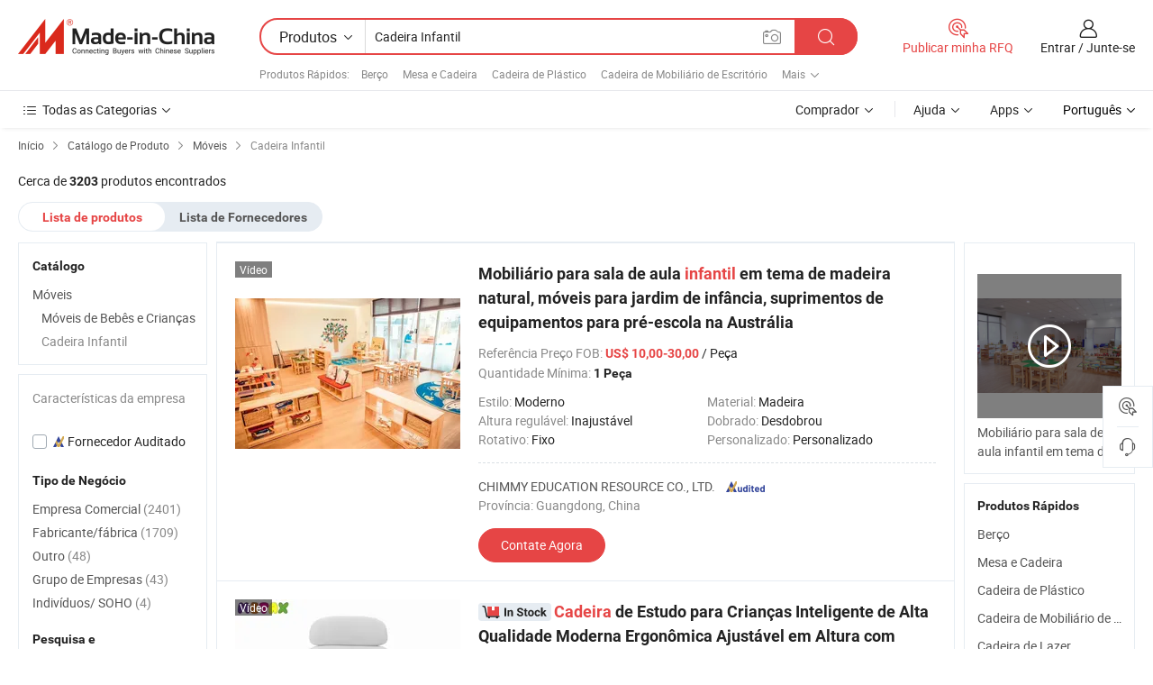

--- FILE ---
content_type: text/html;charset=UTF-8
request_url: https://pt.made-in-china.com/category23_Furniture/Kids-Chair_1.html
body_size: 34266
content:
<!DOCTYPE HTML>
<html lang="pt">
<head>
    <meta http-equiv="X-UA-Compatible" content="IE=edge,chrome=1" />
<meta charset="UTF-8">
    <title>Cadeira Infantil, China Cadeira Infantil catálogo de produtos fabricado na China</title>
<meta content="Cadeira Infantil, Cadeira Infantil da China, fabricantes, fornecedores de Cadeira Infantil" name="keywords">
    <meta content="lista de produtos de Cadeira Infantil e produtos de Cadeira Infantil fabricados na China para compradores lusófonos a comprar produtos de Cadeira Infantil da China" name="description">
<meta http-equiv="Content-Type" content="text/html; charset=UTF-8" />
            








                  	    <link rel="canonical" href='https://pt.made-in-china.com/category23_Furniture-Furnishing/Kids-Chair_1.html'/>
		<link rel="next" href='https://pt.made-in-china.com/category23_Furniture-Furnishing/Kids-Chair_2.html'/>
                  
                        <link type="text/css" rel="stylesheet" href="https://www.micstatic.com/mlan/css/searchList/searchList_be5ff45d.css" />                            <!-- Polyfill Code Begin --><script chaset="utf-8" type="text/javascript" src="https://www.micstatic.com/polyfill/polyfill-simplify_eb12d58d.js"></script><!-- Polyfill Code End --></head>
<body style="min-width: 1024px;"  probe-clarity="false" >
<div class="auto-size">
    <div id="header" ></div>
<script>
    function headerMlanInit() {
        const funcName = 'headerMlan';
        const app = new window[funcName]({target: document.getElementById('header'), props: {props: {"pageType":4,"logoTitle":"Fabricantes e Fornecedores","logoUrl":null,"base":{"buyerInfo":{"service":"Serviço","newUserGuide":"Guia de Usuário Novo","auditReport":"Audited Suppliers' Reports","meetSuppliers":"Meet Suppliers","onlineTrading":"Secured Trading Service","buyerCenter":"Central do Comprador","contactUs":"Fale Conosco","search":"Procurar","prodDirectory":"Diretório de Produtos","supplierDiscover":"Supplier Discover","sourcingRequest":"Postar Solicitação de Compra","quickLinks":"Quick Links","myFavorites":"Meus Favoritos","visitHistory":"História de Visita","buyer":"Comprador","blog":"Informações de Negócios"},"supplierInfo":{"supplier":"Fornecedor","joinAdvance":"加入高级会员","tradeServerMarket":"外贸服务市场","memberHome":"外贸e家","cloudExpo":"Smart Expo云展会","onlineTrade":"交易服务","internationalLogis":"国际物流","northAmericaBrandSailing":"北美全渠道出海","micDomesticTradeStation":"中国制造网内贸站"},"helpInfo":{"whyMic":"Why Made-in-China.com","auditSupplierWay":"How do we audit suppliers","securePaymentWay":"How do we secure payment","submitComplaint":"Enviar uma reclamação","contactUs":"Fale Conosco","faq":"FAQ","help":"Ajuda"},"appsInfo":{"downloadApp":"Baixar Aplicativo!","forBuyer":"Para o Comprador","forSupplier":"Para Fornecedor","exploreApp":"Explore os descontos exclusivos do aplicativo","apps":"Apps"},"languages":[{"lanCode":0,"simpleName":"en","name":"English","value":"//www.made-in-china.com/"},{"lanCode":5,"simpleName":"es","name":"Español","value":"//es.made-in-china.com/"},{"lanCode":4,"simpleName":"pt","name":"Português","value":"//pt.made-in-china.com/"},{"lanCode":2,"simpleName":"fr","name":"Français","value":"//fr.made-in-china.com/"},{"lanCode":3,"simpleName":"ru","name":"Русский язык","value":"//ru.made-in-china.com/"},{"lanCode":8,"simpleName":"it","name":"Italiano","value":"//it.made-in-china.com/"},{"lanCode":6,"simpleName":"de","name":"Deutsch","value":"//de.made-in-china.com/"},{"lanCode":7,"simpleName":"nl","name":"Nederlands","value":"//nl.made-in-china.com/"},{"lanCode":9,"simpleName":"sa","name":"العربية","value":"//sa.made-in-china.com/"},{"lanCode":11,"simpleName":"kr","name":"한국어","value":"//kr.made-in-china.com/"},{"lanCode":10,"simpleName":"jp","name":"日本語","value":"//jp.made-in-china.com/"},{"lanCode":12,"simpleName":"hi","name":"हिन्दी","value":"//hi.made-in-china.com/"},{"lanCode":13,"simpleName":"th","name":"ภาษาไทย","value":"//th.made-in-china.com/"},{"lanCode":14,"simpleName":"tr","name":"Türkçe","value":"//tr.made-in-china.com/"},{"lanCode":15,"simpleName":"vi","name":"Tiếng Việt","value":"//vi.made-in-china.com/"},{"lanCode":16,"simpleName":"id","name":"Bahasa Indonesia","value":"//id.made-in-china.com/"}],"showMlan":true,"showRules":false,"rules":"Rules","language":"pt","menu":"Cardápio","subTitle":null,"subTitleLink":null},"categoryRegion":{"categories":"Todas as Categorias","categoryList":[{"name":"Agricultura & Alimento","value":"https://pt.made-in-china.com/category1_Agriculture-Food/Agriculture-Food_usssssssss.html","catCode":"1000000000"},{"name":"Roupa e Acessórios","value":"https://pt.made-in-china.com/category1_Apparel-Accessories/Apparel-Accessories_uussssssss.html","catCode":"1100000000"},{"name":"Artes & Artesanatos","value":"https://pt.made-in-china.com/category1_Arts-Crafts/Arts-Crafts_uyssssssss.html","catCode":"1200000000"},{"name":"Peças e Acessórios de Motos & Automóveis","value":"https://pt.made-in-china.com/category1_Auto-Motorcycle-Parts-Accessories/Auto-Motorcycle-Parts-Accessories_yossssssss.html","catCode":"2900000000"},{"name":"Malas, Bolsas & Caixas","value":"https://pt.made-in-china.com/category1_Bags-Cases-Boxes/Bags-Cases-Boxes_yhssssssss.html","catCode":"2600000000"},{"name":"Químicas","value":"https://pt.made-in-china.com/category1_Chemicals/Chemicals_uissssssss.html","catCode":"1300000000"},{"name":"Produtos de Computador","value":"https://pt.made-in-china.com/category1_Computer-Products/Computer-Products_iissssssss.html","catCode":"3300000000"},{"name":"Construção & Decoração","value":"https://pt.made-in-china.com/category1_Construction-Decoration/Construction-Decoration_ugssssssss.html","catCode":"1500000000"},{"name":"Aparelhos Eletrônicos de Consumo","value":"https://pt.made-in-china.com/category1_Consumer-Electronics/Consumer-Electronics_unssssssss.html","catCode":"1400000000"},{"name":"Elétrico & Eletrônico","value":"https://pt.made-in-china.com/category1_Electrical-Electronics/Electrical-Electronics_uhssssssss.html","catCode":"1600000000"},{"name":"Móveis","value":"https://pt.made-in-china.com/category1_Furniture/Furniture_yessssssss.html","catCode":"2700000000"},{"name":"Saúde & Medicina","value":"https://pt.made-in-china.com/category1_Health-Medicine/Health-Medicine_uessssssss.html","catCode":"1700000000"},{"name":"Equipamentos Industriais & Componentes","value":"https://pt.made-in-china.com/category1_Industrial-Equipment-Components/Industrial-Equipment-Components_inssssssss.html","catCode":"3400000000"},{"name":"Instrumentos & Medidores","value":"https://pt.made-in-china.com/category1_Instruments-Meters/Instruments-Meters_igssssssss.html","catCode":"3500000000"},{"name":"Indústria Leve & Uso Diário","value":"https://pt.made-in-china.com/category1_Light-Industry-Daily-Use/Light-Industry-Daily-Use_urssssssss.html","catCode":"1800000000"},{"name":"Iluminação","value":"https://pt.made-in-china.com/category1_Lights-Lighting/Lights-Lighting_isssssssss.html","catCode":"3000000000"},{"name":"Maquinaria de Manufatura & Processamento","value":"https://pt.made-in-china.com/category1_Manufacturing-Processing-Machinery/Manufacturing-Processing-Machinery_uossssssss.html","catCode":"1900000000"},{"name":"Metalúrgica, Mineral  Energia","value":"https://pt.made-in-china.com/category1_Metallurgy-Mineral-Energy/Metallurgy-Mineral-Energy_ysssssssss.html","catCode":"2000000000"},{"name":"Artigos de Escritório","value":"https://pt.made-in-china.com/category1_Office-Supplies/Office-Supplies_yrssssssss.html","catCode":"2800000000"},{"name":"Embalagem & Impressão","value":"https://pt.made-in-china.com/category1_Packaging-Printing/Packaging-Printing_ihssssssss.html","catCode":"3600000000"},{"name":"Segurança & Proteção","value":"https://pt.made-in-china.com/category1_Security-Protection/Security-Protection_ygssssssss.html","catCode":"2500000000"},{"name":"Serviço","value":"https://pt.made-in-china.com/category1_Service/Service_ynssssssss.html","catCode":"2400000000"},{"name":"Artigos de Esporte & Recreação","value":"https://pt.made-in-china.com/category1_Sporting-Goods-Recreation/Sporting-Goods-Recreation_iussssssss.html","catCode":"3100000000"},{"name":"Têxtil","value":"https://pt.made-in-china.com/category1_Textile/Textile_yussssssss.html","catCode":"2100000000"},{"name":"Ferramentas & Ferragem","value":"https://pt.made-in-china.com/category1_Tools-Hardware/Tools-Hardware_iyssssssss.html","catCode":"3200000000"},{"name":"Brinquedos","value":"https://pt.made-in-china.com/category1_Toys/Toys_yyssssssss.html","catCode":"2200000000"},{"name":"Transporte","value":"https://pt.made-in-china.com/category1_Transportation/Transportation_yissssssss.html","catCode":"2300000000"}],"more":"Mais"},"searchRegion":{"show":true,"lookingFor":"Diga-nos o que procura...","homeUrl":"//pt.made-in-china.com","products":"Produtos","suppliers":"Fornecedores","uploadImage":"Enviar Imagem","max20MbPerImage":"Máximo de 20 MB por imagem","yourRecentKeywords":"Suas Palavras-chave Recentes","clearHistory":"Limpar histórico","popularSearches":"pesquisas relacionadas","relatedSearches":"Mais","more":null,"maxSizeErrorMsg":"O carregamento falhou. O tamanho máximo da imagem é de 20 MB.","noNetworkErrorMsg":"Nenhuma conexão de rede. Por favor, verifique suas configurações de Internete e tente novamente.","uploadFailedErrorMsg":"Falha no upload. Formato de imagem incorreto. Formatos suportados: JPG, PNG, BMP.","relatedList":[{"word":"Berço","adsData":null,"link":"//pt.made-in-china.com/tag_search_product/Baby-Bed_isusn_1.html","title":"Berço"},{"word":"Mesa e Cadeira","adsData":null,"link":"//pt.made-in-china.com/tag_search_product/Table-Chair_rggrnon_1.html","title":"Mesa e Cadeira"},{"word":"Cadeira de Plástico","adsData":null,"link":"//pt.made-in-china.com/tag_search_product/Plastic-Chair_yggrn_1.html","title":"Cadeira de Plástico"},{"word":"Cadeira de Mobiliário de Escritório","adsData":null,"link":"//pt.made-in-china.com/tag_search_product/Office-Furniture-Chair_yeniyn_1.html","title":"Cadeira de Mobiliário de Escritório"},{"word":"Cadeira de Lazer","adsData":null,"link":"//pt.made-in-china.com/tag_search_product/Leisure-Chair_yruin_1.html","title":"Cadeira de Lazer"},{"word":"Cadeira de Bebê","adsData":null,"link":"//pt.made-in-china.com/tag_search_product/Baby-Chair_uueiuhn_1.html","title":"Cadeira de Bebê"},{"word":"Móveis para Crianças","adsData":null,"link":"//pt.made-in-china.com/tag_search_product/Children-Furniture_uogon_1.html","title":"Móveis para Crianças"},{"word":"Móveis para Bebês","adsData":null,"link":"//pt.made-in-china.com/tag_search_product/Baby-Furniture_hyhgn_1.html","title":"Móveis para Bebês"},{"word":"Banco de Bar","adsData":null,"link":"//pt.made-in-china.com/tag_search_product/Bar-Stool_neinyn_1.html","title":"Banco de Bar"},{"word":"Escrivaninha Escolar","adsData":null,"link":"//pt.made-in-china.com/tag_search_product/School-Desk_ueyhn_1.html","title":"Escrivaninha Escolar"},{"word":"Cadeira para Crianças","adsData":null,"link":"//pt.made-in-china.com/tag_search_product/Children-Chair_uynyern_1.html","title":"Cadeira para Crianças"},{"word":"Móveis para Crianças","adsData":null,"link":"//pt.made-in-china.com/tag_search_product/Kids-Furniture_uurnien_1.html","title":"Móveis para Crianças"},{"word":"Móveis Infantis","adsData":null,"link":"//pt.made-in-china.com/tag_search_product/Child-Furniture_einryn_1.html","title":"Móveis Infantis"},{"word":"Bebê Conforto","adsData":null,"link":"//pt.made-in-china.com/tag_search_product/Baby-Car-Seat_rgygen_1.html","title":"Bebê Conforto"},{"word":"Cadeira Infantil","adsData":null,"link":"//pt.made-in-china.com/tag_search_product/Child-Chair_eoynyn_1.html","title":"Cadeira Infantil"}],"relatedTitle":"Produtos Rápidos","relatedTitleLink":"https://pt.made-in-china.com/tag_search_Home-Furnishing-Improvement/uuss_1.html","formParams":null,"mlanFormParams":{"keyword":"Cadeira Infantil","inputkeyword":"Cadeira Infantil","type":"Product","currentTab":"1","currentPage":null,"currentCat":"yeyysgssss","currentRegion":"","currentProp":"","submitPageUrl":"/multi_category23_Furniture/Kids-Chair.html","parentCat":null,"otherSearch":null,"currentAllCatalogCodes":null,"sgsMembership":null,"memberLevel":null,"topOrder":"0","size":"30","more":"mais","less":"less","staticUrl50":"/category23_Furniture/Kids-Chair_yeyysgssss_50_1.html","staticUrl10":"/category23_Furniture/Kids-Chair_yeyysgssss_10_1.html","staticUrl30":"/category23_Furniture/Kids-Chair_yeyysgssss_1.html","condition":"0","conditionParamsList":[{"condition":"0","conditionName":null,"action":"/productSearch?keyword=#word#","searchUrl":null,"inputPlaceholder":null},{"condition":"1","conditionName":null,"action":"/companySearch?keyword=#word#","searchUrl":null,"inputPlaceholder":null}]},"enterKeywordTips":"Insira pelo menos uma palavra-chave para sua pesquisa."},"frequentRegion":{"rfq":{"rfq":"Publicar minha RFQ","searchRfq":"Search RFQs","acquireRfqHover":"Diga-nos o que você precisa e experimente a maneira mais fácil de obter cotações !","searchRfqHover":"Discover quality RFQs and connect with big-budget buyers"},"account":{"account":"Conta","signIn":"Entrar","join":"Junte-se","newUser":"Novo Usuário","joinFree":"Junte-se","or":"Ou","socialLogin":"Ao clicar em Entrar, Cadastre-se Gratuitamente ou Continuar com Facebook, Linkedin, Twitter, Google, %s, eu concordo com os %sUser Agreement%s e as %sPrivacy Policy%s","message":"Mensagens","quotes":"Citações","orders":"Pedidos","favorites":"Favoritos","visitHistory":"História de Visita","postSourcingRequest":"Postar Solicitação de Compra","hi":"Olá","signOut":"Sair","manageProduct":"Gerir Produtos","editShowroom":"Editar showroom","username":"","userType":null,"foreignIP":true,"currentYear":2026,"userAgreement":"Acordo do Usuário","privacyPolicy":"Política de Privacidade"},"message":{"message":"Mensagens","signIn":"Entrar","join":"Junte-se","newUser":"Novo Usuário","joinFree":"Junte-se","viewNewMsg":"Sign in to view the new messages","inquiry":"Inquéritos","rfq":"RFQs","awaitingPayment":"Awaiting payments","chat":"Conversar","awaitingQuotation":"Aguardando Cotações"},"cart":{"cart":"Cesta de consulta"}},"busiRegion":null,"previewRegion":null}}});
		const hoc=o=>(o.__proto__.$get=function(o){return this.$$.ctx[this.$$.props[o]]},o.__proto__.$getKeys=function(){return Object.keys(this.$$.props)},o.__proto__.$getProps=function(){return this.$get("props")},o.__proto__.$setProps=function(o){var t=this.$getKeys(),s={},p=this;t.forEach(function(o){s[o]=p.$get(o)}),s.props=Object.assign({},s.props,o),this.$set(s)},o.__proto__.$help=function(){console.log("\n            $set(props): void             | 设置props的值\n            $get(key: string): any        | 获取props指定key的值\n            $getKeys(): string[]          | 获取props所有key\n            $getProps(): any              | 获取props里key为props的值（适用nail）\n            $setProps(params: any): void  | 设置props里key为props的值（适用nail）\n            $on(ev, callback): func       | 添加事件监听，返回移除事件监听的函数\n            $destroy(): void              | 销毁组件并触发onDestroy事件\n        ")},o);
        window[`${funcName}Api`] = hoc(app);
    };
</script>
<script type="text/javascript" onload="headerMlanInit()" src="https://www.micstatic.com/nail/pc/header-mlan_6f301846.js"></script>
    <div class="page cf">
        <div class="page-wrap search-list cf">
                    <div class="crumb">
        <span>
            <a href="//pt.made-in-china.com"  rel="nofollow">
                <span>Início</span>
            </a>
        </span>
        <i class="ob-icon icon-right"></i>
        <span>
            <a href="/html/category.html" rel="nofollow">
                <span>Catálogo de Produto</span>
            </a>
        </span>
        <i class="ob-icon icon-right"></i>
                      <span>
                <a href="https://pt.made-in-china.com/category1_Furniture-Furnishing/Furniture-Furnishing_yessssssss.html" rel="nofollow">
                    <span>Móveis</span>
                </a>
            </span>
            <i class="ob-icon icon-right"></i>
			 			      			 <span>Cadeira Infantil</span>
    			 			                </div>            <div style="margin-top: 20px">
                                    <span class="num-found">Cerca de <strong>3203</strong> produtos encontrados</span>
                            </div>

            <div class="search-filter-bar">
                <div class="list-tab">
                    <ul class="tab">
                        <li class="selected">
                            <a>Lista de produtos</a>
                        </li>
                        <li>
                                                                                                <a href='/company_Furniture/Kids-Chair_1.html' rel="nofollow">Lista de Fornecedores</a>
                                                                                    </li>
                    </ul>
                </div>
            </div>

            <div class="search-list-container main-wrap">
                <div class="main">
                                        
                    <!-- 多语产品price页面 MIC-64966 -->
                                            <!-- 多语产品页面 -->
                        <div class="search-list">
    <div class="prod-list">
            <!-- toprank -->
                                            <!-- prod -->
<div class="list-node " faw-module="Search_prod_list">
    <div class="list-node-content cf">
        <div class="prod-content">
            <div class="prod-info">
                <h2 class="product-name">
                                                            <a href="//pt.made-in-china.com/co_beststar-zhituoxing/product_Natural-Wood-Theme-Kids-Classroom-Furniture-Kindergarten-Furniture-Preschool-Equipment-Supply-for-Australia_uognhhnnyg.html" target="_blank" title="Mobiliário para sala de aula infantil em tema de madeira natural, móveis para jardim de infância, suprimentos de equipamentos para pré-escola na Austrália" ads-data="st:2,pdid:lwHAeRbVAkci,pcid:MqixWgpdbaDb,a:1,ads_tp:,ads_id:,srv_id:,flx_deliv_tp:comb" faw-exposure>
                        Mobiliário para sala de aula <strong>infantil</strong> em tema de madeira natural, móveis para jardim de infância, suprimentos de equipamentos para pré-escola na Austrália
                    </a>
                </h2>

                                    <div class="product-property">
			Referência Preço FOB:
        <span class="info">
		    <strong class="price">US$ 10,00-30,00</strong> / Peça	    </span>
		<br/>
				Quantidade Mínima:
        <span class="info">
			<strong>1 Peça</strong>
		</span>
		<br/>
	</div>

                
                <div class="extra-property cf">
                    <ul class="property-list">
                                                    <li class="J-faketitle ellipsis">
                                Estilo: <span class="property-val">Moderno</span>
                            </li>
                                                    <li class="J-faketitle ellipsis">
                                Material: <span class="property-val">Madeira</span>
                            </li>
                                                    <li class="J-faketitle ellipsis">
                                Altura regulável: <span class="property-val">Inajustável</span>
                            </li>
                                                    <li class="J-faketitle ellipsis">
                                Dobrado: <span class="property-val">Desdobrou</span>
                            </li>
                                                    <li class="J-faketitle ellipsis">
                                Rotativo: <span class="property-val">Fixo</span>
                            </li>
                                                    <li class="J-faketitle ellipsis">
                                Personalizado: <span class="property-val">Personalizado</span>
                            </li>
                                            </ul>
                </div>
                <div class="pro-extra">
    <ul class="company-info">
        <li class="">
            <div class="compnay-name-li J-compnay-name-li">
                <div class="auth-list J-auth-list">
                                                                                                                                                                                                                                                                                                                                                                                                                                        <div class="auth auth-as">
                            <span class="auth-gold-span left_2 as-logo" data-title="Auditado por uma agência de inspeção terceirizada independente">
                                <img class="auth-icon ico-audited" src="https://www.micstatic.com/common/img/icon-new/as_32.png" alt="Fornecedor Auditado">
                            </span>
                        </div>
                                    </div>
                                     <a ads-data="st:3,pcid:MqixWgpdbaDb,a:1" href="https://pt.made-in-china.com/co_beststar-zhituoxing/" target="_blank" >
                        <span> CHIMMY EDUCATION RESOURCE CO., LTD.</span>
                    </a>
                             </div>
        </li>
        <li class="ellipsis">
            <span>
                Província: Guangdong, China            </span>
        </li>
    </ul>
</div>                <div class="prod-btn">
                                                                                    <a  href="https://www.made-in-china.com/sendInquiry/prod_lwHAeRbVAkci_MqixWgpdbaDb.html?plant=pt&from=search&type=cs&target=prod&catcode=2722050000&smode=pc"
                            target="_blank" rel="nofollow" class="btn btn-main" ads-data="st:5,pdid:lwHAeRbVAkci,pcid:MqixWgpdbaDb,a:1,ads_tp:,ads_id:,srv_id:,flx_deliv_tp:comb">
                                                        <span class="btn-main-text">Contate Agora</span>
                        </a>
                                                            <b class="tm3_chat_status" lan="pt" tmlan="pt"  dataId="MqixWgpdbaDb_lwHAeRbVAkci_1"
                       inquiry="https://www.made-in-china.com/sendInquiry/prod_lwHAeRbVAkci_MqixWgpdbaDb.html?plant=pt&from=search&type=cs&target=prod&catcode=2722050000&smode=pc"
                       processor="chat" cid="MqixWgpdbaDb"  style="display:none"></b>
                </div>
            </div>
        </div>
        <div class="prod-img img-total slide-prod J-slider-prod">
            <div class="prod-img-wrap">
                                <div class="img-box swiper-container J-slider-prod-box">
                                            <div class="img-list swiper-wrapper prod-banner-list" id="banner-slider">
                                                        
                                                            
                                                                                                                                    <a rel="nofollow" class="img-wrap swiper-slide img-thumb-auto"  href="//pt.made-in-china.com/co_beststar-zhituoxing/product_Natural-Wood-Theme-Kids-Classroom-Furniture-Kindergarten-Furniture-Preschool-Equipment-Supply-for-Australia_uognhhnnyg.html" target="_blank" ads-data="st:8,pdid:lwHAeRbVAkci,pcid:MqixWgpdbaDb,a:1,ads_tp:,ads_id:,srv_id:,flx_deliv_tp:comb">
                                        <div class="img-thumb-inner">
                                                                                                                                                <img class="J-gif-mainPic" src="https://image.made-in-china.com/201f0j10LSYhmvAyceqK/Natural-Wood-Theme-Kids-Classroom-Furniture-Kindergarten-Furniture-Preschool-Equipment-Supply-for-Australia.webp" alt="Mobiliário para sala de aula infantil em tema de madeira natural, móveis para jardim de infância, suprimentos de equipamentos para pré-escola na Austrália">
                                                                                                                                    </div>
                                    </a>
                                                                    <a rel="nofollow" class="img-wrap swiper-slide img-thumb-auto"  href="//pt.made-in-china.com/co_beststar-zhituoxing/product_Natural-Wood-Theme-Kids-Classroom-Furniture-Kindergarten-Furniture-Preschool-Equipment-Supply-for-Australia_uognhhnnyg.html" target="_blank" ads-data="st:8,pdid:lwHAeRbVAkci,pcid:MqixWgpdbaDb,a:2,ads_tp:,ads_id:,srv_id:,flx_deliv_tp:comb">
                                        <div class="img-thumb-inner">
                                                                                            <img class="J-trigger-lazyload" src="https://www.micstatic.com/common/img/space.png?_v=1768815323611" alt="Mobiliário para sala de aula infantil em tema de madeira natural, móveis para jardim de infância, suprimentos de equipamentos para pré-escola na Austrália"
                                                     data-original="https://image.made-in-china.com/201f0j10DjYhwnARQBkS/Natural-Wood-Theme-Kids-Classroom-Furniture-Kindergarten-Furniture-Preschool-Equipment-Supply-for-Australia.webp">
                                                                                    </div>
                                    </a>
                                                                    <a rel="nofollow" class="img-wrap swiper-slide img-thumb-auto"  href="//pt.made-in-china.com/co_beststar-zhituoxing/product_Natural-Wood-Theme-Kids-Classroom-Furniture-Kindergarten-Furniture-Preschool-Equipment-Supply-for-Australia_uognhhnnyg.html" target="_blank" ads-data="st:8,pdid:lwHAeRbVAkci,pcid:MqixWgpdbaDb,a:3,ads_tp:,ads_id:,srv_id:,flx_deliv_tp:comb">
                                        <div class="img-thumb-inner">
                                                                                            <img class="J-trigger-lazyload" src="https://www.micstatic.com/common/img/space.png?_v=1768815323611" alt="Mobiliário para sala de aula infantil em tema de madeira natural, móveis para jardim de infância, suprimentos de equipamentos para pré-escola na Austrália"
                                                     data-original="https://image.made-in-china.com/201f0j10isYlwTAhMMcZ/Natural-Wood-Theme-Kids-Classroom-Furniture-Kindergarten-Furniture-Preschool-Equipment-Supply-for-Australia.webp">
                                                                                    </div>
                                    </a>
                                                                    <a rel="nofollow" class="img-wrap swiper-slide img-thumb-auto"  href="//pt.made-in-china.com/co_beststar-zhituoxing/product_Natural-Wood-Theme-Kids-Classroom-Furniture-Kindergarten-Furniture-Preschool-Equipment-Supply-for-Australia_uognhhnnyg.html" target="_blank" ads-data="st:8,pdid:lwHAeRbVAkci,pcid:MqixWgpdbaDb,a:4,ads_tp:,ads_id:,srv_id:,flx_deliv_tp:comb">
                                        <div class="img-thumb-inner">
                                                                                            <img class="J-trigger-lazyload" src="https://www.micstatic.com/common/img/space.png?_v=1768815323611" alt="Mobiliário para sala de aula infantil em tema de madeira natural, móveis para jardim de infância, suprimentos de equipamentos para pré-escola na Austrália"
                                                     data-original="https://image.made-in-china.com/201f0j10VKfhdgJrMvcS/Natural-Wood-Theme-Kids-Classroom-Furniture-Kindergarten-Furniture-Preschool-Equipment-Supply-for-Australia.webp">
                                                                                    </div>
                                    </a>
                                                                    <a rel="nofollow" class="img-wrap swiper-slide img-thumb-auto"  href="//pt.made-in-china.com/co_beststar-zhituoxing/product_Natural-Wood-Theme-Kids-Classroom-Furniture-Kindergarten-Furniture-Preschool-Equipment-Supply-for-Australia_uognhhnnyg.html" target="_blank" ads-data="st:8,pdid:lwHAeRbVAkci,pcid:MqixWgpdbaDb,a:5,ads_tp:,ads_id:,srv_id:,flx_deliv_tp:comb">
                                        <div class="img-thumb-inner">
                                                                                            <img class="J-trigger-lazyload" src="https://www.micstatic.com/common/img/space.png?_v=1768815323611" alt="Mobiliário para sala de aula infantil em tema de madeira natural, móveis para jardim de infância, suprimentos de equipamentos para pré-escola na Austrália"
                                                     data-original="https://image.made-in-china.com/201f0j10hKRidVwBpecj/Natural-Wood-Theme-Kids-Classroom-Furniture-Kindergarten-Furniture-Preschool-Equipment-Supply-for-Australia.webp">
                                                                                    </div>
                                    </a>
                                                                    <a rel="nofollow" class="img-wrap swiper-slide img-thumb-auto"  href="//pt.made-in-china.com/co_beststar-zhituoxing/product_Natural-Wood-Theme-Kids-Classroom-Furniture-Kindergarten-Furniture-Preschool-Equipment-Supply-for-Australia_uognhhnnyg.html" target="_blank" ads-data="st:8,pdid:lwHAeRbVAkci,pcid:MqixWgpdbaDb,a:6,ads_tp:,ads_id:,srv_id:,flx_deliv_tp:comb">
                                        <div class="img-thumb-inner">
                                                                                            <img class="J-trigger-lazyload" src="https://www.micstatic.com/common/img/space.png?_v=1768815323611" alt="Mobiliário para sala de aula infantil em tema de madeira natural, móveis para jardim de infância, suprimentos de equipamentos para pré-escola na Austrália"
                                                     data-original="https://image.made-in-china.com/201f0j10WSRhAvwJKecK/Natural-Wood-Theme-Kids-Classroom-Furniture-Kindergarten-Furniture-Preschool-Equipment-Supply-for-Australia.webp">
                                                                                    </div>
                                    </a>
                                                                                    </div>
                    
                                            <a href="//pt.made-in-china.com/co_beststar-zhituoxing/product_Natural-Wood-Theme-Kids-Classroom-Furniture-Kindergarten-Furniture-Preschool-Equipment-Supply-for-Australia_uognhhnnyg.html" target="_blank" rel="nofollow" target="_blank" class="has-icon has-video-icon" ads-data="st:18,pdid:lwHAeRbVAkci,pcid:MqixWgpdbaDb,a:1,ads_tp:,ads_id:,srv_id:,flx_deliv_tp:comb">Vídeo</a>
                                                                <a class="img-left J-slide-left" href="javascript:;"><i class="ob-icon icon-left"></i></a>
                        <a class="img-right J-slide-right" href="javascript:;"><i class="ob-icon icon-right"></i></a>
                                    </div>
                                    <div class="pagination J-pagination">
                        <span class="swiper-pagination-switch swiper-visible-switch swiper-active-switch"></span>
                        <span class="swiper-pagination-switch"></span>
                        <span class="swiper-pagination-switch"></span>
                    </div>
                            </div>
        </div>
    </div>
    </div>
                                <!-- prod -->
<div class="list-node " faw-module="Search_prod_list">
    <div class="list-node-content cf">
        <div class="prod-content">
            <div class="prod-info">
                <h2 class="product-name">
                                                                <img src="https://www.micstatic.com/common/img/icon-new/in-stock_a08c9bf6.svg" class="in-stock-img" alt="in stock" />
                                        <a href="//pt.made-in-china.com/co_anji-midpeak/product_Home-Furniture-Smart-Kids-Study-Chair-High-Quality-Modern-Ergonomic-Height-Adjustable-with-Wheel-Office-Chair_uorgehohgu.html" target="_blank" title="Cadeira de Estudo para Crianças Inteligente de Alta Qualidade Moderna Ergonômica Ajustável em Altura com Rodas Cadeira de Escritório" ads-data="st:2,pdid:eFcabhKAMsfZ,pcid:VZcALzHogPlQ,a:2,ads_tp:,ads_id:,srv_id:,flx_deliv_tp:comb" faw-exposure>
                        <strong>Cadeira</strong> de Estudo para Crianças Inteligente de Alta Qualidade Moderna Ergonômica Ajustável em Altura com Rodas <strong>Cadeira</strong> de Escritório
                    </a>
                </h2>

                                    <div class="product-property">
			Referência Preço FOB:
        <span class="info">
		    <strong class="price">US$ 27,8-29,9</strong> / Peça	    </span>
		<br/>
				Quantidade Mínima:
        <span class="info">
			<strong>50 Peças</strong>
		</span>
		<br/>
	</div>

                
                <div class="extra-property cf">
                    <ul class="property-list">
                                                    <li class="J-faketitle ellipsis">
                                Estilo: <span class="property-val">Rural</span>
                            </li>
                                                    <li class="J-faketitle ellipsis">
                                Material: <span class="property-val">Plástico</span>
                            </li>
                                                    <li class="J-faketitle ellipsis">
                                Altura regulável: <span class="property-val">Ajustável</span>
                            </li>
                                                    <li class="J-faketitle ellipsis">
                                Dobrado: <span class="property-val">Dobrado</span>
                            </li>
                                                    <li class="J-faketitle ellipsis">
                                Rotativo: <span class="property-val">Fixo</span>
                            </li>
                                                    <li class="J-faketitle ellipsis">
                                Cor: <span class="property-val">Cinza</span>
                            </li>
                                            </ul>
                </div>
                <div class="pro-extra">
    <ul class="company-info">
        <li class="">
            <div class="compnay-name-li J-compnay-name-li">
                <div class="auth-list J-auth-list">
                                                                                                                                                                                                                                                                                                                                                                                                                                        <div class="auth auth-as">
                            <span class="auth-gold-span left_2 as-logo" data-title="Auditado por uma agência de inspeção terceirizada independente">
                                <img class="auth-icon ico-audited" src="https://www.micstatic.com/common/img/icon-new/as_32.png" alt="Fornecedor Auditado">
                            </span>
                        </div>
                                    </div>
                                     <a ads-data="st:3,pcid:VZcALzHogPlQ,a:2" href="https://pt.made-in-china.com/co_anji-midpeak/" target="_blank" >
                        <span> Anji Midpeak Technology Co., Ltd.</span>
                    </a>
                             </div>
        </li>
        <li class="ellipsis">
            <span>
                Província: Zhejiang, China            </span>
        </li>
    </ul>
</div>                <div class="prod-btn">
                                                                <a href="//pt.made-in-china.com/co_anji-midpeak/product_Home-Furniture-Smart-Kids-Study-Chair-High-Quality-Modern-Ergonomic-Height-Adjustable-with-Wheel-Office-Chair_uorgehohgu.html" target="_blank" rel="nofollow" class="btn btn-main J-buy-now"><span class="btn-main-text">Comprar agora</span></a>
                                                                <a  href="https://www.made-in-china.com/sendInquiry/prod_eFcabhKAMsfZ_VZcALzHogPlQ.html?plant=pt&from=search&type=cs&target=prod&catcode=2722050000&smode=pc"
                            target="_blank" rel="nofollow" class="btn btn-main" ads-data="st:5,pdid:eFcabhKAMsfZ,pcid:VZcALzHogPlQ,a:2,ads_tp:,ads_id:,srv_id:,flx_deliv_tp:comb">
                                                        <span class="btn-main-text">Contate Agora</span>
                        </a>
                                                            <b class="tm3_chat_status" lan="pt" tmlan="pt"  dataId="VZcALzHogPlQ_eFcabhKAMsfZ_1"
                       inquiry="https://www.made-in-china.com/sendInquiry/prod_eFcabhKAMsfZ_VZcALzHogPlQ.html?plant=pt&from=search&type=cs&target=prod&catcode=2722050000&smode=pc"
                       processor="chat" cid="VZcALzHogPlQ"  style="display:none"></b>
                </div>
            </div>
        </div>
        <div class="prod-img img-total slide-prod J-slider-prod">
            <div class="prod-img-wrap">
                                <div class="img-box swiper-container J-slider-prod-box">
                                            <div class="img-list swiper-wrapper prod-banner-list" id="banner-slider">
                                                        
                                                            
                                                                                                                                    <a rel="nofollow" class="img-wrap swiper-slide img-thumb-auto"  href="//pt.made-in-china.com/co_anji-midpeak/product_Home-Furniture-Smart-Kids-Study-Chair-High-Quality-Modern-Ergonomic-Height-Adjustable-with-Wheel-Office-Chair_uorgehohgu.html" target="_blank" ads-data="st:8,pdid:eFcabhKAMsfZ,pcid:VZcALzHogPlQ,a:1,ads_tp:,ads_id:,srv_id:,flx_deliv_tp:comb">
                                        <div class="img-thumb-inner">
                                                                                                                                                <img class="J-gif-mainPic" src="https://image.made-in-china.com/201f0j10UnNlukRrbyfb/Home-Furniture-Smart-Kids-Study-Chair-High-Quality-Modern-Ergonomic-Height-Adjustable-with-Wheel-Office-Chair.webp" alt="Cadeira de Estudo para Crianças Inteligente de Alta Qualidade Moderna Ergonômica Ajustável em Altura com Rodas Cadeira de Escritório">
                                                                                                                                    </div>
                                    </a>
                                                                    <a rel="nofollow" class="img-wrap swiper-slide img-thumb-auto"  href="//pt.made-in-china.com/co_anji-midpeak/product_Home-Furniture-Smart-Kids-Study-Chair-High-Quality-Modern-Ergonomic-Height-Adjustable-with-Wheel-Office-Chair_uorgehohgu.html" target="_blank" ads-data="st:8,pdid:eFcabhKAMsfZ,pcid:VZcALzHogPlQ,a:2,ads_tp:,ads_id:,srv_id:,flx_deliv_tp:comb">
                                        <div class="img-thumb-inner">
                                                                                            <img class="J-trigger-lazyload" src="https://www.micstatic.com/common/img/space.png?_v=1768815323611" alt="Cadeira de Estudo para Crianças Inteligente de Alta Qualidade Moderna Ergonômica Ajustável em Altura com Rodas Cadeira de Escritório"
                                                     data-original="https://image.made-in-china.com/201f0j10YNFirKftbnGk/Home-Furniture-Smart-Kids-Study-Chair-High-Quality-Modern-Ergonomic-Height-Adjustable-with-Wheel-Office-Chair.webp">
                                                                                    </div>
                                    </a>
                                                                    <a rel="nofollow" class="img-wrap swiper-slide img-thumb-auto"  href="//pt.made-in-china.com/co_anji-midpeak/product_Home-Furniture-Smart-Kids-Study-Chair-High-Quality-Modern-Ergonomic-Height-Adjustable-with-Wheel-Office-Chair_uorgehohgu.html" target="_blank" ads-data="st:8,pdid:eFcabhKAMsfZ,pcid:VZcALzHogPlQ,a:3,ads_tp:,ads_id:,srv_id:,flx_deliv_tp:comb">
                                        <div class="img-thumb-inner">
                                                                                            <img class="J-trigger-lazyload" src="https://www.micstatic.com/common/img/space.png?_v=1768815323611" alt="Cadeira de Estudo para Crianças Inteligente de Alta Qualidade Moderna Ergonômica Ajustável em Altura com Rodas Cadeira de Escritório"
                                                     data-original="https://image.made-in-china.com/201f0j10RFOhuJUbrnGq/Home-Furniture-Smart-Kids-Study-Chair-High-Quality-Modern-Ergonomic-Height-Adjustable-with-Wheel-Office-Chair.webp">
                                                                                    </div>
                                    </a>
                                                                    <a rel="nofollow" class="img-wrap swiper-slide img-thumb-auto"  href="//pt.made-in-china.com/co_anji-midpeak/product_Home-Furniture-Smart-Kids-Study-Chair-High-Quality-Modern-Ergonomic-Height-Adjustable-with-Wheel-Office-Chair_uorgehohgu.html" target="_blank" ads-data="st:8,pdid:eFcabhKAMsfZ,pcid:VZcALzHogPlQ,a:4,ads_tp:,ads_id:,srv_id:,flx_deliv_tp:comb">
                                        <div class="img-thumb-inner">
                                                                                            <img class="J-trigger-lazyload" src="https://www.micstatic.com/common/img/space.png?_v=1768815323611" alt="Cadeira de Estudo para Crianças Inteligente de Alta Qualidade Moderna Ergonômica Ajustável em Altura com Rodas Cadeira de Escritório"
                                                     data-original="https://image.made-in-china.com/201f0j10zOFlrRGynNYb/Home-Furniture-Smart-Kids-Study-Chair-High-Quality-Modern-Ergonomic-Height-Adjustable-with-Wheel-Office-Chair.webp">
                                                                                    </div>
                                    </a>
                                                                    <a rel="nofollow" class="img-wrap swiper-slide img-thumb-auto"  href="//pt.made-in-china.com/co_anji-midpeak/product_Home-Furniture-Smart-Kids-Study-Chair-High-Quality-Modern-Ergonomic-Height-Adjustable-with-Wheel-Office-Chair_uorgehohgu.html" target="_blank" ads-data="st:8,pdid:eFcabhKAMsfZ,pcid:VZcALzHogPlQ,a:5,ads_tp:,ads_id:,srv_id:,flx_deliv_tp:comb">
                                        <div class="img-thumb-inner">
                                                                                            <img class="J-trigger-lazyload" src="https://www.micstatic.com/common/img/space.png?_v=1768815323611" alt="Cadeira de Estudo para Crianças Inteligente de Alta Qualidade Moderna Ergonômica Ajustável em Altura com Rodas Cadeira de Escritório"
                                                     data-original="https://image.made-in-china.com/201f0j10uFyirIGRHOYb/Home-Furniture-Smart-Kids-Study-Chair-High-Quality-Modern-Ergonomic-Height-Adjustable-with-Wheel-Office-Chair.webp">
                                                                                    </div>
                                    </a>
                                                                    <a rel="nofollow" class="img-wrap swiper-slide img-thumb-auto"  href="//pt.made-in-china.com/co_anji-midpeak/product_Home-Furniture-Smart-Kids-Study-Chair-High-Quality-Modern-Ergonomic-Height-Adjustable-with-Wheel-Office-Chair_uorgehohgu.html" target="_blank" ads-data="st:8,pdid:eFcabhKAMsfZ,pcid:VZcALzHogPlQ,a:6,ads_tp:,ads_id:,srv_id:,flx_deliv_tp:comb">
                                        <div class="img-thumb-inner">
                                                                                            <img class="J-trigger-lazyload" src="https://www.micstatic.com/common/img/space.png?_v=1768815323611" alt="Cadeira de Estudo para Crianças Inteligente de Alta Qualidade Moderna Ergonômica Ajustável em Altura com Rodas Cadeira de Escritório"
                                                     data-original="https://image.made-in-china.com/201f0j10gONWpqRdLyYc/Home-Furniture-Smart-Kids-Study-Chair-High-Quality-Modern-Ergonomic-Height-Adjustable-with-Wheel-Office-Chair.webp">
                                                                                    </div>
                                    </a>
                                                                                    </div>
                    
                                            <a href="//pt.made-in-china.com/co_anji-midpeak/product_Home-Furniture-Smart-Kids-Study-Chair-High-Quality-Modern-Ergonomic-Height-Adjustable-with-Wheel-Office-Chair_uorgehohgu.html" target="_blank" rel="nofollow" target="_blank" class="has-icon has-video-icon" ads-data="st:18,pdid:eFcabhKAMsfZ,pcid:VZcALzHogPlQ,a:2,ads_tp:,ads_id:,srv_id:,flx_deliv_tp:comb">Vídeo</a>
                                                                <a class="img-left J-slide-left" href="javascript:;"><i class="ob-icon icon-left"></i></a>
                        <a class="img-right J-slide-right" href="javascript:;"><i class="ob-icon icon-right"></i></a>
                                    </div>
                                    <div class="pagination J-pagination">
                        <span class="swiper-pagination-switch swiper-visible-switch swiper-active-switch"></span>
                        <span class="swiper-pagination-switch"></span>
                        <span class="swiper-pagination-switch"></span>
                    </div>
                            </div>
        </div>
    </div>
    </div>
                                <!-- prod -->
<div class="list-node " faw-module="Search_prod_list">
    <div class="list-node-content cf">
        <div class="prod-content">
            <div class="prod-info">
                <h2 class="product-name">
                                                            <a href="//pt.made-in-china.com/co_top-crafts/product_Pop-up-Quick-Setup-Steel-Gazebo-with-Mesh-Curtain-with-Carry-Bag_hrnegyheu.html" target="_blank" title="Gazebo de Aço com Montagem Rápida e Cortina de Rede com Bolsa de Transporte" ads-data="st:2,pdid:eoDQhSXcAyTr,pcid:obemzqLvZncX,a:3,ads_tp:,ads_id:,srv_id:,flx_deliv_tp:comb" faw-exposure>
                        Gazebo de Aço com Montagem Rápida e Cortina de Rede com Bolsa de Transporte
                    </a>
                </h2>

                                    <div class="product-property">
			Referência Preço FOB:
        <span class="info">
		    <strong class="price">US$ 45,00-50,00</strong> / Peça	    </span>
		<br/>
				Quantidade Mínima:
        <span class="info">
			<strong>950 Peças</strong>
		</span>
		<br/>
	</div>

                
                <div class="extra-property cf">
                    <ul class="property-list">
                                                    <li class="J-faketitle ellipsis">
                                Material: <span class="property-val">Metal</span>
                            </li>
                                                    <li class="J-faketitle ellipsis">
                                Altura regulável: <span class="property-val">Inajustável</span>
                            </li>
                                                    <li class="J-faketitle ellipsis">
                                Dobrado: <span class="property-val">Dobrado</span>
                            </li>
                                                    <li class="J-faketitle ellipsis">
                                Rotativo: <span class="property-val">Fixo</span>
                            </li>
                                                    <li class="J-faketitle ellipsis">
                                Personalizado: <span class="property-val">Personalizado</span>
                            </li>
                                                    <li class="J-faketitle ellipsis">
                                Forma: <span class="property-val">Quadrado</span>
                            </li>
                                            </ul>
                </div>
                <div class="pro-extra">
    <ul class="company-info">
        <li class="">
            <div class="compnay-name-li J-compnay-name-li">
                <div class="auth-list J-auth-list">
                                                                                                                                                                                                                                                                                                                                                                                                                                </div>
                                     <a ads-data="st:3,pcid:obemzqLvZncX,a:3" href="https://pt.made-in-china.com/co_top-crafts/" target="_blank" >
                        <span> Top Crafts Group Company Limited</span>
                    </a>
                             </div>
        </li>
        <li class="ellipsis">
            <span>
                Província: Shanghai, China            </span>
        </li>
    </ul>
</div>                <div class="prod-btn">
                                                                                    <a  href="https://www.made-in-china.com/sendInquiry/prod_eoDQhSXcAyTr_obemzqLvZncX.html?plant=pt&from=search&type=cs&target=prod&catcode=2722050000&smode=pc"
                            target="_blank" rel="nofollow" class="btn btn-main" ads-data="st:5,pdid:eoDQhSXcAyTr,pcid:obemzqLvZncX,a:3,ads_tp:,ads_id:,srv_id:,flx_deliv_tp:comb">
                                                        <span class="btn-main-text">Contate Agora</span>
                        </a>
                                                            <b class="tm3_chat_status" lan="pt" tmlan="pt"  dataId="obemzqLvZncX_eoDQhSXcAyTr_1"
                       inquiry="https://www.made-in-china.com/sendInquiry/prod_eoDQhSXcAyTr_obemzqLvZncX.html?plant=pt&from=search&type=cs&target=prod&catcode=2722050000&smode=pc"
                       processor="chat" cid="obemzqLvZncX"  style="display:none"></b>
                </div>
            </div>
        </div>
        <div class="prod-img img-total slide-prod J-slider-prod">
            <div class="prod-img-wrap">
                                <div class="img-box swiper-container J-slider-prod-box">
                                            <div class="img-list swiper-wrapper prod-banner-list" id="banner-slider">
                                                        
                                                            
                                                                                                                                    <a rel="nofollow" class="img-wrap swiper-slide img-thumb-auto"  href="//pt.made-in-china.com/co_top-crafts/product_Pop-up-Quick-Setup-Steel-Gazebo-with-Mesh-Curtain-with-Carry-Bag_hrnegyheu.html" target="_blank" ads-data="st:8,pdid:eoDQhSXcAyTr,pcid:obemzqLvZncX,a:1,ads_tp:,ads_id:,srv_id:,flx_deliv_tp:comb">
                                        <div class="img-thumb-inner">
                                                                                                                                                <img class="J-gif-mainPic" src="https://image.made-in-china.com/201f0j10VjekCIpzbOga/Pop-up-Quick-Setup-Steel-Gazebo-with-Mesh-Curtain-with-Carry-Bag.webp" alt="Gazebo de Aço com Montagem Rápida e Cortina de Rede com Bolsa de Transporte">
                                                                                                                                    </div>
                                    </a>
                                                                    <a rel="nofollow" class="img-wrap swiper-slide img-thumb-auto"  href="//pt.made-in-china.com/co_top-crafts/product_Pop-up-Quick-Setup-Steel-Gazebo-with-Mesh-Curtain-with-Carry-Bag_hrnegyheu.html" target="_blank" ads-data="st:8,pdid:eoDQhSXcAyTr,pcid:obemzqLvZncX,a:2,ads_tp:,ads_id:,srv_id:,flx_deliv_tp:comb">
                                        <div class="img-thumb-inner">
                                                                                            <img class="J-trigger-lazyload" src="https://www.micstatic.com/common/img/space.png?_v=1768815323611" alt="Gazebo de Aço com Montagem Rápida e Cortina de Rede com Bolsa de Transporte"
                                                     data-original="https://image.made-in-china.com/201f0j10MKioScbtkeun/Pop-up-Quick-Setup-Steel-Gazebo-with-Mesh-Curtain-with-Carry-Bag.webp">
                                                                                    </div>
                                    </a>
                                                                                    </div>
                    
                                            <a href="//pt.made-in-china.com/co_top-crafts/product_Pop-up-Quick-Setup-Steel-Gazebo-with-Mesh-Curtain-with-Carry-Bag_hrnegyheu.html" target="_blank" rel="nofollow" target="_blank" class="has-icon has-video-icon" ads-data="st:18,pdid:eoDQhSXcAyTr,pcid:obemzqLvZncX,a:3,ads_tp:,ads_id:,srv_id:,flx_deliv_tp:comb">Vídeo</a>
                                                                <a class="img-left J-slide-left" href="javascript:;"><i class="ob-icon icon-left"></i></a>
                        <a class="img-right J-slide-right" href="javascript:;"><i class="ob-icon icon-right"></i></a>
                                    </div>
                                    <div class="pagination J-pagination">
                        <span class="swiper-pagination-switch swiper-visible-switch swiper-active-switch"></span>
                        <span class="swiper-pagination-switch"></span>
                        <span class="swiper-pagination-switch"></span>
                    </div>
                            </div>
        </div>
    </div>
    </div>
                                <!-- prod -->
<div class="list-node " faw-module="Search_prod_list">
    <div class="list-node-content cf">
        <div class="prod-content">
            <div class="prod-info">
                <h2 class="product-name">
                                                            <a href="//pt.made-in-china.com/co_cnqitele/product_Children-Furniture-Wooden-Toys-Table-Desk-Chair-for-School-QTL-HDB041-_ehruoueug.html" target="_blank" title="Móveis Infantis Brinquedos de Madeira Mesa Escrivaninha Cadeira para Escola (QTL-HDB041)" ads-data="st:2,pdid:KXjmOAGCfMkt,pcid:fbexBdLZXnlr,a:4,ads_tp:,ads_id:,srv_id:,flx_deliv_tp:comb" faw-exposure>
                        Móveis Infantis Brinquedos de Madeira Mesa Escrivaninha <strong>Cadeira</strong> para Escola (QTL-HDB041)
                    </a>
                </h2>

                                    <div class="product-property">
			Referência Preço FOB:
        <span class="info">
		    <strong class="price">US$ 78,00-88,00</strong> / Conjunto	    </span>
		<br/>
				Quantidade Mínima:
        <span class="info">
			<strong>200 Conjuntos</strong>
		</span>
		<br/>
	</div>

                
                <div class="extra-property cf">
                    <ul class="property-list">
                                                    <li class="J-faketitle ellipsis">
                                Estilo: <span class="property-val">Simples</span>
                            </li>
                                                    <li class="J-faketitle ellipsis">
                                Material: <span class="property-val">Madeira</span>
                            </li>
                                                    <li class="J-faketitle ellipsis">
                                Altura regulável: <span class="property-val">Ajustável</span>
                            </li>
                                                    <li class="J-faketitle ellipsis">
                                Dobrado: <span class="property-val">Desdobrou</span>
                            </li>
                                                    <li class="J-faketitle ellipsis">
                                Rotativo: <span class="property-val">Fixo</span>
                            </li>
                                                    <li class="J-faketitle ellipsis">
                                Certificação: <span class="property-val">ISO9000-2000,ISO14001-2004,CCC</span>
                            </li>
                                            </ul>
                </div>
                <div class="pro-extra">
    <ul class="company-info">
        <li class="">
            <div class="compnay-name-li J-compnay-name-li">
                <div class="auth-list J-auth-list">
                                                                                                                                                                                                                                                                                                                                                                                                                                        <div class="auth auth-as">
                            <span class="auth-gold-span left_2 as-logo" data-title="Auditado por uma agência de inspeção terceirizada independente">
                                <img class="auth-icon ico-audited" src="https://www.micstatic.com/common/img/icon-new/as_32.png" alt="Fornecedor Auditado">
                            </span>
                        </div>
                                    </div>
                                     <a ads-data="st:3,pcid:fbexBdLZXnlr,a:4" href="https://pt.made-in-china.com/co_cnqitele/" target="_blank" >
                        <span> Qitele Group Co., Ltd.</span>
                    </a>
                             </div>
        </li>
        <li class="ellipsis">
            <span>
                Província: Zhejiang, China            </span>
        </li>
    </ul>
</div>                <div class="prod-btn">
                                                                                    <a  href="https://www.made-in-china.com/sendInquiry/prod_KXjmOAGCfMkt_fbexBdLZXnlr.html?plant=pt&from=search&type=cs&target=prod&catcode=2722050000&smode=pc"
                            target="_blank" rel="nofollow" class="btn btn-main" ads-data="st:5,pdid:KXjmOAGCfMkt,pcid:fbexBdLZXnlr,a:4,ads_tp:,ads_id:,srv_id:,flx_deliv_tp:comb">
                                                        <span class="btn-main-text">Contate Agora</span>
                        </a>
                                                            <b class="tm3_chat_status" lan="pt" tmlan="pt"  dataId="fbexBdLZXnlr_KXjmOAGCfMkt_1"
                       inquiry="https://www.made-in-china.com/sendInquiry/prod_KXjmOAGCfMkt_fbexBdLZXnlr.html?plant=pt&from=search&type=cs&target=prod&catcode=2722050000&smode=pc"
                       processor="chat" cid="fbexBdLZXnlr"  style="display:none"></b>
                </div>
            </div>
        </div>
        <div class="prod-img img-total slide-prod J-slider-prod">
            <div class="prod-img-wrap">
                                <div class="img-box swiper-container J-slider-prod-box">
                                            <div class="img-list swiper-wrapper prod-banner-list" id="banner-slider">
                                                        
                                                            
                                                                                                                                    <a rel="nofollow" class="img-wrap swiper-slide img-thumb-auto"  href="//pt.made-in-china.com/co_cnqitele/product_Children-Furniture-Wooden-Toys-Table-Desk-Chair-for-School-QTL-HDB041-_ehruoueug.html" target="_blank" ads-data="st:8,pdid:KXjmOAGCfMkt,pcid:fbexBdLZXnlr,a:1,ads_tp:,ads_id:,srv_id:,flx_deliv_tp:comb">
                                        <div class="img-thumb-inner">
                                                                                                                                                <img class="J-gif-mainPic" src="https://image.made-in-china.com/201f0j10aeclRzWdHPYO/Children-Furniture-Wooden-Toys-Table-Desk-Chair-for-School-QTL-HDB041-.webp" alt="Móveis Infantis Brinquedos de Madeira Mesa Escrivaninha Cadeira para Escola (QTL-HDB041)">
                                                                                                                                    </div>
                                    </a>
                                                                    <a rel="nofollow" class="img-wrap swiper-slide img-thumb-auto"  href="//pt.made-in-china.com/co_cnqitele/product_Children-Furniture-Wooden-Toys-Table-Desk-Chair-for-School-QTL-HDB041-_ehruoueug.html" target="_blank" ads-data="st:8,pdid:KXjmOAGCfMkt,pcid:fbexBdLZXnlr,a:2,ads_tp:,ads_id:,srv_id:,flx_deliv_tp:comb">
                                        <div class="img-thumb-inner">
                                                                                            <img class="J-trigger-lazyload" src="https://www.micstatic.com/common/img/space.png?_v=1768815323611" alt="Móveis Infantis Brinquedos de Madeira Mesa Escrivaninha Cadeira para Escola (QTL-HDB041)"
                                                     data-original="https://image.made-in-china.com/201f0j10tCclGWibYLfy/Children-Furniture-Wooden-Toys-Table-Desk-Chair-for-School-QTL-HDB041-.webp">
                                                                                    </div>
                                    </a>
                                                                    <a rel="nofollow" class="img-wrap swiper-slide img-thumb-auto"  href="//pt.made-in-china.com/co_cnqitele/product_Children-Furniture-Wooden-Toys-Table-Desk-Chair-for-School-QTL-HDB041-_ehruoueug.html" target="_blank" ads-data="st:8,pdid:KXjmOAGCfMkt,pcid:fbexBdLZXnlr,a:3,ads_tp:,ads_id:,srv_id:,flx_deliv_tp:comb">
                                        <div class="img-thumb-inner">
                                                                                            <img class="J-trigger-lazyload" src="https://www.micstatic.com/common/img/space.png?_v=1768815323611" alt="Móveis Infantis Brinquedos de Madeira Mesa Escrivaninha Cadeira para Escola (QTL-HDB041)"
                                                     data-original="https://image.made-in-china.com/201f0j10QvqhRBVIYDUn/Children-Furniture-Wooden-Toys-Table-Desk-Chair-for-School-QTL-HDB041-.webp">
                                                                                    </div>
                                    </a>
                                                                    <a rel="nofollow" class="img-wrap swiper-slide img-thumb-auto"  href="//pt.made-in-china.com/co_cnqitele/product_Children-Furniture-Wooden-Toys-Table-Desk-Chair-for-School-QTL-HDB041-_ehruoueug.html" target="_blank" ads-data="st:8,pdid:KXjmOAGCfMkt,pcid:fbexBdLZXnlr,a:4,ads_tp:,ads_id:,srv_id:,flx_deliv_tp:comb">
                                        <div class="img-thumb-inner">
                                                                                            <img class="J-trigger-lazyload" src="https://www.micstatic.com/common/img/space.png?_v=1768815323611" alt="Móveis Infantis Brinquedos de Madeira Mesa Escrivaninha Cadeira para Escola (QTL-HDB041)"
                                                     data-original="https://image.made-in-china.com/201f0j10uKHlASrEhfRy/Children-Furniture-Wooden-Toys-Table-Desk-Chair-for-School-QTL-HDB041-.webp">
                                                                                    </div>
                                    </a>
                                                                    <a rel="nofollow" class="img-wrap swiper-slide img-thumb-auto"  href="//pt.made-in-china.com/co_cnqitele/product_Children-Furniture-Wooden-Toys-Table-Desk-Chair-for-School-QTL-HDB041-_ehruoueug.html" target="_blank" ads-data="st:8,pdid:KXjmOAGCfMkt,pcid:fbexBdLZXnlr,a:5,ads_tp:,ads_id:,srv_id:,flx_deliv_tp:comb">
                                        <div class="img-thumb-inner">
                                                                                            <img class="J-trigger-lazyload" src="https://www.micstatic.com/common/img/space.png?_v=1768815323611" alt="Móveis Infantis Brinquedos de Madeira Mesa Escrivaninha Cadeira para Escola (QTL-HDB041)"
                                                     data-original="https://image.made-in-china.com/201f0j10avbiYOhcbDfy/Children-Furniture-Wooden-Toys-Table-Desk-Chair-for-School-QTL-HDB041-.webp">
                                                                                    </div>
                                    </a>
                                                                    <a rel="nofollow" class="img-wrap swiper-slide img-thumb-auto"  href="//pt.made-in-china.com/co_cnqitele/product_Children-Furniture-Wooden-Toys-Table-Desk-Chair-for-School-QTL-HDB041-_ehruoueug.html" target="_blank" ads-data="st:8,pdid:KXjmOAGCfMkt,pcid:fbexBdLZXnlr,a:6,ads_tp:,ads_id:,srv_id:,flx_deliv_tp:comb">
                                        <div class="img-thumb-inner">
                                                                                            <img class="J-trigger-lazyload" src="https://www.micstatic.com/common/img/space.png?_v=1768815323611" alt="Móveis Infantis Brinquedos de Madeira Mesa Escrivaninha Cadeira para Escola (QTL-HDB041)"
                                                     data-original="https://image.made-in-china.com/201f0j10fBoWUzlPOIRy/Children-Furniture-Wooden-Toys-Table-Desk-Chair-for-School-QTL-HDB041-.webp">
                                                                                    </div>
                                    </a>
                                                                                    </div>
                    
                                            <a href="//pt.made-in-china.com/co_cnqitele/product_Children-Furniture-Wooden-Toys-Table-Desk-Chair-for-School-QTL-HDB041-_ehruoueug.html" target="_blank" rel="nofollow" target="_blank" class="has-icon has-video-icon" ads-data="st:18,pdid:KXjmOAGCfMkt,pcid:fbexBdLZXnlr,a:4,ads_tp:,ads_id:,srv_id:,flx_deliv_tp:comb">Vídeo</a>
                                                                <a class="img-left J-slide-left" href="javascript:;"><i class="ob-icon icon-left"></i></a>
                        <a class="img-right J-slide-right" href="javascript:;"><i class="ob-icon icon-right"></i></a>
                                    </div>
                                    <div class="pagination J-pagination">
                        <span class="swiper-pagination-switch swiper-visible-switch swiper-active-switch"></span>
                        <span class="swiper-pagination-switch"></span>
                        <span class="swiper-pagination-switch"></span>
                    </div>
                            </div>
        </div>
    </div>
    </div>
                                <!-- prod -->
<div class="list-node " faw-module="Search_prod_list">
    <div class="list-node-content cf">
        <div class="prod-content">
            <div class="prod-info">
                <h2 class="product-name">
                                                            <a href="//pt.made-in-china.com/co_boorifurniture/product_Boori-babies-Feeding-Highchair-3-in-1-Convertible-Baby-High-Chair-Wooden_ysrononeog.html" target="_blank" title="Cadeira de Alimentação para Bebês Boori 3 em 1 Cadeira Alta para Bebê Conversível de Madeira" ads-data="st:2,pdid:KxdRwOlUSCWD,pcid:aZDAuHkJJYIX,a:5,ads_tp:,ads_id:,srv_id:,flx_deliv_tp:comb" faw-exposure>
                        <strong>Cadeira</strong> de Alimentação para Bebês Boori 3 em 1 <strong>Cadeira</strong> Alta para Bebê Conversível de Madeira
                    </a>
                </h2>

                                    <div class="product-property">
			Referência Preço FOB:
        <span class="info">
		    <strong class="price">US$ 91,11-95,89</strong> / Conjunto	    </span>
		<br/>
				Quantidade Mínima:
        <span class="info">
			<strong>3 Conjuntos</strong>
		</span>
		<br/>
	</div>

                
                <div class="extra-property cf">
                    <ul class="property-list">
                                                    <li class="J-faketitle ellipsis">
                                Estilo: <span class="property-val">Moderno</span>
                            </li>
                                                    <li class="J-faketitle ellipsis">
                                Material: <span class="property-val">Madeira</span>
                            </li>
                                                    <li class="J-faketitle ellipsis">
                                Altura regulável: <span class="property-val">Ajustável</span>
                            </li>
                                                    <li class="J-faketitle ellipsis">
                                Dobrado: <span class="property-val">Desdobrou</span>
                            </li>
                                                    <li class="J-faketitle ellipsis">
                                Rotativo: <span class="property-val">Fixo</span>
                            </li>
                                                    <li class="J-faketitle ellipsis">
                                Personalizado: <span class="property-val">Personalizado</span>
                            </li>
                                            </ul>
                </div>
                <div class="pro-extra">
    <ul class="company-info">
        <li class="">
            <div class="compnay-name-li J-compnay-name-li">
                <div class="auth-list J-auth-list">
                                                                                                                                                                                                                                                                                                                                                                                                                                        <div class="auth auth-as">
                            <span class="auth-gold-span left_2 as-logo" data-title="Auditado por uma agência de inspeção terceirizada independente">
                                <img class="auth-icon ico-audited" src="https://www.micstatic.com/common/img/icon-new/as_32.png" alt="Fornecedor Auditado">
                            </span>
                        </div>
                                    </div>
                                     <a ads-data="st:3,pcid:aZDAuHkJJYIX,a:5" href="https://pt.made-in-china.com/co_boorifurniture/" target="_blank" >
                        <span> Zhejiang Hanhao Industrial Co., Ltd.</span>
                    </a>
                             </div>
        </li>
        <li class="ellipsis">
            <span>
                Província: Zhejiang, China            </span>
        </li>
    </ul>
</div>                <div class="prod-btn">
                                                                                    <a  href="https://www.made-in-china.com/sendInquiry/prod_KxdRwOlUSCWD_aZDAuHkJJYIX.html?plant=pt&from=search&type=cs&target=prod&catcode=2722050000&smode=pc"
                            target="_blank" rel="nofollow" class="btn btn-main" ads-data="st:5,pdid:KxdRwOlUSCWD,pcid:aZDAuHkJJYIX,a:5,ads_tp:,ads_id:,srv_id:,flx_deliv_tp:comb">
                                                        <span class="btn-main-text">Contate Agora</span>
                        </a>
                                                            <b class="tm3_chat_status" lan="pt" tmlan="pt"  dataId="aZDAuHkJJYIX_KxdRwOlUSCWD_1"
                       inquiry="https://www.made-in-china.com/sendInquiry/prod_KxdRwOlUSCWD_aZDAuHkJJYIX.html?plant=pt&from=search&type=cs&target=prod&catcode=2722050000&smode=pc"
                       processor="chat" cid="aZDAuHkJJYIX"  style="display:none"></b>
                </div>
            </div>
        </div>
        <div class="prod-img img-total slide-prod J-slider-prod">
            <div class="prod-img-wrap">
                                <div class="img-box swiper-container J-slider-prod-box">
                                            <div class="img-list swiper-wrapper prod-banner-list" id="banner-slider">
                                                        
                                                            
                                                                                                                                    <a rel="nofollow" class="img-wrap swiper-slide img-thumb-auto"  href="//pt.made-in-china.com/co_boorifurniture/product_Boori-babies-Feeding-Highchair-3-in-1-Convertible-Baby-High-Chair-Wooden_ysrononeog.html" target="_blank" ads-data="st:8,pdid:KxdRwOlUSCWD,pcid:aZDAuHkJJYIX,a:1,ads_tp:,ads_id:,srv_id:,flx_deliv_tp:comb">
                                        <div class="img-thumb-inner">
                                                                                                                                                <img class="J-gif-mainPic" src="https://image.made-in-china.com/201f0j10TBcbsQHGgvoh/Boori-babies-Feeding-Highchair-3-in-1-Convertible-Baby-High-Chair-Wooden.webp" alt="Cadeira de Alimentação para Bebês Boori 3 em 1 Cadeira Alta para Bebê Conversível de Madeira">
                                                                                                                                    </div>
                                    </a>
                                                                    <a rel="nofollow" class="img-wrap swiper-slide img-thumb-auto"  href="//pt.made-in-china.com/co_boorifurniture/product_Boori-babies-Feeding-Highchair-3-in-1-Convertible-Baby-High-Chair-Wooden_ysrononeog.html" target="_blank" ads-data="st:8,pdid:KxdRwOlUSCWD,pcid:aZDAuHkJJYIX,a:2,ads_tp:,ads_id:,srv_id:,flx_deliv_tp:comb">
                                        <div class="img-thumb-inner">
                                                                                            <img class="J-trigger-lazyload" src="https://www.micstatic.com/common/img/space.png?_v=1768815323611" alt="Cadeira de Alimentação para Bebês Boori 3 em 1 Cadeira Alta para Bebê Conversível de Madeira"
                                                     data-original="https://image.made-in-china.com/201f0j10QCobKWDcEekV/Boori-babies-Feeding-Highchair-3-in-1-Convertible-Baby-High-Chair-Wooden.webp">
                                                                                    </div>
                                    </a>
                                                                    <a rel="nofollow" class="img-wrap swiper-slide img-thumb-auto"  href="//pt.made-in-china.com/co_boorifurniture/product_Boori-babies-Feeding-Highchair-3-in-1-Convertible-Baby-High-Chair-Wooden_ysrononeog.html" target="_blank" ads-data="st:8,pdid:KxdRwOlUSCWD,pcid:aZDAuHkJJYIX,a:3,ads_tp:,ads_id:,srv_id:,flx_deliv_tp:comb">
                                        <div class="img-thumb-inner">
                                                                                            <img class="J-trigger-lazyload" src="https://www.micstatic.com/common/img/space.png?_v=1768815323611" alt="Cadeira de Alimentação para Bebês Boori 3 em 1 Cadeira Alta para Bebê Conversível de Madeira"
                                                     data-original="https://image.made-in-china.com/201f0j10tMbojCLKlekV/Boori-babies-Feeding-Highchair-3-in-1-Convertible-Baby-High-Chair-Wooden.webp">
                                                                                    </div>
                                    </a>
                                                                    <a rel="nofollow" class="img-wrap swiper-slide img-thumb-auto"  href="//pt.made-in-china.com/co_boorifurniture/product_Boori-babies-Feeding-Highchair-3-in-1-Convertible-Baby-High-Chair-Wooden_ysrononeog.html" target="_blank" ads-data="st:8,pdid:KxdRwOlUSCWD,pcid:aZDAuHkJJYIX,a:4,ads_tp:,ads_id:,srv_id:,flx_deliv_tp:comb">
                                        <div class="img-thumb-inner">
                                                                                            <img class="J-trigger-lazyload" src="https://www.micstatic.com/common/img/space.png?_v=1768815323611" alt="Cadeira de Alimentação para Bebês Boori 3 em 1 Cadeira Alta para Bebê Conversível de Madeira"
                                                     data-original="https://image.made-in-china.com/201f0j10EMbcsnIzfeqV/Boori-babies-Feeding-Highchair-3-in-1-Convertible-Baby-High-Chair-Wooden.webp">
                                                                                    </div>
                                    </a>
                                                                    <a rel="nofollow" class="img-wrap swiper-slide img-thumb-auto"  href="//pt.made-in-china.com/co_boorifurniture/product_Boori-babies-Feeding-Highchair-3-in-1-Convertible-Baby-High-Chair-Wooden_ysrononeog.html" target="_blank" ads-data="st:8,pdid:KxdRwOlUSCWD,pcid:aZDAuHkJJYIX,a:5,ads_tp:,ads_id:,srv_id:,flx_deliv_tp:comb">
                                        <div class="img-thumb-inner">
                                                                                            <img class="J-trigger-lazyload" src="https://www.micstatic.com/common/img/space.png?_v=1768815323611" alt="Cadeira de Alimentação para Bebês Boori 3 em 1 Cadeira Alta para Bebê Conversível de Madeira"
                                                     data-original="https://image.made-in-china.com/201f0j10fMcoKaPdfBkh/Boori-babies-Feeding-Highchair-3-in-1-Convertible-Baby-High-Chair-Wooden.webp">
                                                                                    </div>
                                    </a>
                                                                                    </div>
                    
                                            <a href="//pt.made-in-china.com/co_boorifurniture/product_Boori-babies-Feeding-Highchair-3-in-1-Convertible-Baby-High-Chair-Wooden_ysrononeog.html" target="_blank" rel="nofollow" target="_blank" class="has-icon has-video-icon" ads-data="st:18,pdid:KxdRwOlUSCWD,pcid:aZDAuHkJJYIX,a:5,ads_tp:,ads_id:,srv_id:,flx_deliv_tp:comb">Vídeo</a>
                                                                <a class="img-left J-slide-left" href="javascript:;"><i class="ob-icon icon-left"></i></a>
                        <a class="img-right J-slide-right" href="javascript:;"><i class="ob-icon icon-right"></i></a>
                                    </div>
                                    <div class="pagination J-pagination">
                        <span class="swiper-pagination-switch swiper-visible-switch swiper-active-switch"></span>
                        <span class="swiper-pagination-switch"></span>
                        <span class="swiper-pagination-switch"></span>
                    </div>
                            </div>
        </div>
    </div>
    </div>
                                            <!-- prod -->
<div class="list-node " faw-module="Search_prod_list">
    <div class="list-node-content cf">
        <div class="prod-content">
            <div class="prod-info">
                <h2 class="product-name">
                                                                <img src="https://www.micstatic.com/common/img/icon-new/in-stock_a08c9bf6.svg" class="in-stock-img" alt="in stock" />
                                        <a href="//pt.made-in-china.com/co_anji-midpeak/product_Manufacturer-Wholesale-Learning-Chair-for-Children-Cheap-Ergonomic-Design-Height-Adjustable-Kids-Study-Chair-for-Child_uorghgrieu.html" target="_blank" title="Fabricante Atacado Cadeira de Aprendizagem para Crianças Design Ergonômico Barato Altura Ajustável Cadeira de Estudo para Criança" ads-data="st:2,pdid:zOhaVKeDksTj,pcid:VZcALzHogPlQ,a:6,ads_tp:,ads_id:,srv_id:,flx_deliv_tp:comb" faw-exposure>
                        Fabricante Atacado <strong>Cadeira</strong> de Aprendizagem para Crianças Design Ergonômico Barato Altura Ajustável <strong>Cadeira</strong> de Estudo para Criança
                    </a>
                </h2>

                                    <div class="product-property">
			Referência Preço FOB:
        <span class="info">
		    <strong class="price">US$ 34,5-35,6</strong> / Peça	    </span>
		<br/>
				Quantidade Mínima:
        <span class="info">
			<strong>2 Peças</strong>
		</span>
		<br/>
	</div>

                
                <div class="extra-property cf">
                    <ul class="property-list">
                                                    <li class="J-faketitle ellipsis">
                                Material: <span class="property-val">Madeira</span>
                            </li>
                                                    <li class="J-faketitle ellipsis">
                                Altura regulável: <span class="property-val">Ajustável</span>
                            </li>
                                                    <li class="J-faketitle ellipsis">
                                Dobrado: <span class="property-val">Desdobrou</span>
                            </li>
                                                    <li class="J-faketitle ellipsis">
                                Rotativo: <span class="property-val">Rotativo</span>
                            </li>
                                                    <li class="J-faketitle ellipsis">
                                Certificação: <span class="property-val">ISO9000-2000,ISO14001-2004,CCC</span>
                            </li>
                                                    <li class="J-faketitle ellipsis">
                                Padrão: <span class="property-val">55*32*53cm</span>
                            </li>
                                            </ul>
                </div>
                <div class="pro-extra">
    <ul class="company-info">
        <li class="">
            <div class="compnay-name-li J-compnay-name-li">
                <div class="auth-list J-auth-list">
                                                                                                                                                                                                                                                                                                                                                                                                                                        <div class="auth auth-as">
                            <span class="auth-gold-span left_2 as-logo" data-title="Auditado por uma agência de inspeção terceirizada independente">
                                <img class="auth-icon ico-audited" src="https://www.micstatic.com/common/img/icon-new/as_32.png" alt="Fornecedor Auditado">
                            </span>
                        </div>
                                    </div>
                                     <a ads-data="st:3,pcid:VZcALzHogPlQ,a:6" href="https://pt.made-in-china.com/co_anji-midpeak/" target="_blank" >
                        <span> Anji Midpeak Technology Co., Ltd.</span>
                    </a>
                             </div>
        </li>
        <li class="ellipsis">
            <span>
                Província: Zhejiang, China            </span>
        </li>
    </ul>
</div>                <div class="prod-btn">
                                                                <a href="//pt.made-in-china.com/co_anji-midpeak/product_Manufacturer-Wholesale-Learning-Chair-for-Children-Cheap-Ergonomic-Design-Height-Adjustable-Kids-Study-Chair-for-Child_uorghgrieu.html" target="_blank" rel="nofollow" class="btn btn-main J-buy-now"><span class="btn-main-text">Comprar agora</span></a>
                                                                <a  href="https://www.made-in-china.com/sendInquiry/prod_zOhaVKeDksTj_VZcALzHogPlQ.html?plant=pt&from=search&type=cs&target=prod&catcode=2722050000&smode=pc"
                            target="_blank" rel="nofollow" class="btn btn-main" ads-data="st:5,pdid:zOhaVKeDksTj,pcid:VZcALzHogPlQ,a:6,ads_tp:,ads_id:,srv_id:,flx_deliv_tp:comb">
                                                        <span class="btn-main-text">Contate Agora</span>
                        </a>
                                                            <b class="tm3_chat_status" lan="pt" tmlan="pt"  dataId="VZcALzHogPlQ_zOhaVKeDksTj_1"
                       inquiry="https://www.made-in-china.com/sendInquiry/prod_zOhaVKeDksTj_VZcALzHogPlQ.html?plant=pt&from=search&type=cs&target=prod&catcode=2722050000&smode=pc"
                       processor="chat" cid="VZcALzHogPlQ"  style="display:none"></b>
                </div>
            </div>
        </div>
        <div class="prod-img img-total slide-prod J-slider-prod">
            <div class="prod-img-wrap">
                                <div class="img-box swiper-container J-slider-prod-box">
                                            <div class="img-list swiper-wrapper prod-banner-list" id="banner-slider">
                                                        
                                                            
                                                                                                                                    <a rel="nofollow" class="img-wrap swiper-slide img-thumb-auto"  href="//pt.made-in-china.com/co_anji-midpeak/product_Manufacturer-Wholesale-Learning-Chair-for-Children-Cheap-Ergonomic-Design-Height-Adjustable-Kids-Study-Chair-for-Child_uorghgrieu.html" target="_blank" ads-data="st:8,pdid:zOhaVKeDksTj,pcid:VZcALzHogPlQ,a:1,ads_tp:,ads_id:,srv_id:,flx_deliv_tp:comb">
                                        <div class="img-thumb-inner">
                                                                                                                                                <img class="J-gif-mainPic J-firstLazyload" src="https://www.micstatic.com/common/img/space.png?_v=1768815323611" alt="Fabricante Atacado Cadeira de Aprendizagem para Crianças Design Ergonômico Barato Altura Ajustável Cadeira de Estudo para Criança"
                                                         data-original="https://image.made-in-china.com/201f0j10qOLWjhsgynYd/Manufacturer-Wholesale-Learning-Chair-for-Children-Cheap-Ergonomic-Design-Height-Adjustable-Kids-Study-Chair-for-Child.webp">
                                                                                                                                    </div>
                                    </a>
                                                                    <a rel="nofollow" class="img-wrap swiper-slide img-thumb-auto"  href="//pt.made-in-china.com/co_anji-midpeak/product_Manufacturer-Wholesale-Learning-Chair-for-Children-Cheap-Ergonomic-Design-Height-Adjustable-Kids-Study-Chair-for-Child_uorghgrieu.html" target="_blank" ads-data="st:8,pdid:zOhaVKeDksTj,pcid:VZcALzHogPlQ,a:2,ads_tp:,ads_id:,srv_id:,flx_deliv_tp:comb">
                                        <div class="img-thumb-inner">
                                                                                            <img class="J-trigger-lazyload" src="https://www.micstatic.com/common/img/space.png?_v=1768815323611" alt="Fabricante Atacado Cadeira de Aprendizagem para Crianças Design Ergonômico Barato Altura Ajustável Cadeira de Estudo para Criança"
                                                     data-original="https://image.made-in-china.com/201f0j10oFIWseKcPOUA/Manufacturer-Wholesale-Learning-Chair-for-Children-Cheap-Ergonomic-Design-Height-Adjustable-Kids-Study-Chair-for-Child.webp">
                                                                                    </div>
                                    </a>
                                                                    <a rel="nofollow" class="img-wrap swiper-slide img-thumb-auto"  href="//pt.made-in-china.com/co_anji-midpeak/product_Manufacturer-Wholesale-Learning-Chair-for-Children-Cheap-Ergonomic-Design-Height-Adjustable-Kids-Study-Chair-for-Child_uorghgrieu.html" target="_blank" ads-data="st:8,pdid:zOhaVKeDksTj,pcid:VZcALzHogPlQ,a:3,ads_tp:,ads_id:,srv_id:,flx_deliv_tp:comb">
                                        <div class="img-thumb-inner">
                                                                                            <img class="J-trigger-lazyload" src="https://www.micstatic.com/common/img/space.png?_v=1768815323611" alt="Fabricante Atacado Cadeira de Aprendizagem para Crianças Design Ergonômico Barato Altura Ajustável Cadeira de Estudo para Criança"
                                                     data-original="https://image.made-in-china.com/201f0j10kNHWjOSFNyUd/Manufacturer-Wholesale-Learning-Chair-for-Children-Cheap-Ergonomic-Design-Height-Adjustable-Kids-Study-Chair-for-Child.webp">
                                                                                    </div>
                                    </a>
                                                                    <a rel="nofollow" class="img-wrap swiper-slide img-thumb-auto"  href="//pt.made-in-china.com/co_anji-midpeak/product_Manufacturer-Wholesale-Learning-Chair-for-Children-Cheap-Ergonomic-Design-Height-Adjustable-Kids-Study-Chair-for-Child_uorghgrieu.html" target="_blank" ads-data="st:8,pdid:zOhaVKeDksTj,pcid:VZcALzHogPlQ,a:4,ads_tp:,ads_id:,srv_id:,flx_deliv_tp:comb">
                                        <div class="img-thumb-inner">
                                                                                            <img class="J-trigger-lazyload" src="https://www.micstatic.com/common/img/space.png?_v=1768815323611" alt="Fabricante Atacado Cadeira de Aprendizagem para Crianças Design Ergonômico Barato Altura Ajustável Cadeira de Estudo para Criança"
                                                     data-original="https://image.made-in-china.com/201f0j10BnIWsaZKQyRA/Manufacturer-Wholesale-Learning-Chair-for-Children-Cheap-Ergonomic-Design-Height-Adjustable-Kids-Study-Chair-for-Child.webp">
                                                                                    </div>
                                    </a>
                                                                    <a rel="nofollow" class="img-wrap swiper-slide img-thumb-auto"  href="//pt.made-in-china.com/co_anji-midpeak/product_Manufacturer-Wholesale-Learning-Chair-for-Children-Cheap-Ergonomic-Design-Height-Adjustable-Kids-Study-Chair-for-Child_uorghgrieu.html" target="_blank" ads-data="st:8,pdid:zOhaVKeDksTj,pcid:VZcALzHogPlQ,a:5,ads_tp:,ads_id:,srv_id:,flx_deliv_tp:comb">
                                        <div class="img-thumb-inner">
                                                                                            <img class="J-trigger-lazyload" src="https://www.micstatic.com/common/img/space.png?_v=1768815323611" alt="Fabricante Atacado Cadeira de Aprendizagem para Crianças Design Ergonômico Barato Altura Ajustável Cadeira de Estudo para Criança"
                                                     data-original="https://image.made-in-china.com/201f0j10CyHVspZdiOfA/Manufacturer-Wholesale-Learning-Chair-for-Children-Cheap-Ergonomic-Design-Height-Adjustable-Kids-Study-Chair-for-Child.webp">
                                                                                    </div>
                                    </a>
                                                                    <a rel="nofollow" class="img-wrap swiper-slide img-thumb-auto"  href="//pt.made-in-china.com/co_anji-midpeak/product_Manufacturer-Wholesale-Learning-Chair-for-Children-Cheap-Ergonomic-Design-Height-Adjustable-Kids-Study-Chair-for-Child_uorghgrieu.html" target="_blank" ads-data="st:8,pdid:zOhaVKeDksTj,pcid:VZcALzHogPlQ,a:6,ads_tp:,ads_id:,srv_id:,flx_deliv_tp:comb">
                                        <div class="img-thumb-inner">
                                                                                            <img class="J-trigger-lazyload" src="https://www.micstatic.com/common/img/space.png?_v=1768815323611" alt="Fabricante Atacado Cadeira de Aprendizagem para Crianças Design Ergonômico Barato Altura Ajustável Cadeira de Estudo para Criança"
                                                     data-original="https://image.made-in-china.com/201f0j10CODhZVSIQFGd/Manufacturer-Wholesale-Learning-Chair-for-Children-Cheap-Ergonomic-Design-Height-Adjustable-Kids-Study-Chair-for-Child.webp">
                                                                                    </div>
                                    </a>
                                                                                    </div>
                    
                                            <a href="//pt.made-in-china.com/co_anji-midpeak/product_Manufacturer-Wholesale-Learning-Chair-for-Children-Cheap-Ergonomic-Design-Height-Adjustable-Kids-Study-Chair-for-Child_uorghgrieu.html" target="_blank" rel="nofollow" target="_blank" class="has-icon has-video-icon" ads-data="st:18,pdid:zOhaVKeDksTj,pcid:VZcALzHogPlQ,a:6,ads_tp:,ads_id:,srv_id:,flx_deliv_tp:comb">Vídeo</a>
                                                                <a class="img-left J-slide-left" href="javascript:;"><i class="ob-icon icon-left"></i></a>
                        <a class="img-right J-slide-right" href="javascript:;"><i class="ob-icon icon-right"></i></a>
                                    </div>
                                    <div class="pagination J-pagination">
                        <span class="swiper-pagination-switch swiper-visible-switch swiper-active-switch"></span>
                        <span class="swiper-pagination-switch"></span>
                        <span class="swiper-pagination-switch"></span>
                    </div>
                            </div>
        </div>
    </div>
    </div>
                                            <!-- prod -->
<div class="list-node " faw-module="Search_prod_list">
    <div class="list-node-content cf">
        <div class="prod-content">
            <div class="prod-info">
                <h2 class="product-name">
                                                            <a href="//pt.made-in-china.com/co_beststar-zhituoxing/product_Hot-Sales-Preschool-and-Kindergarten-Children-Chair-Kids-Wooden-Chair-Baby-Furniture-Chair-School-Classroom-Student-Chair_egunhiyey.html" target="_blank" title="Cadeira para crianças em idade pré-escolar e jardim de infância, cadeira de madeira para crianças, cadeira de móveis para bebês, cadeira para alunos em sala de aula" ads-data="st:2,pdid:rvGneSDUOVYz,pcid:MqixWgpdbaDb,a:7,ads_tp:,ads_id:,srv_id:,flx_deliv_tp:comb" faw-exposure>
                        <strong>Cadeira</strong> para crianças em idade pré-escolar e jardim de infância, <strong>cadeira</strong> de madeira para crianças, <strong>cadeira</strong> de móveis para bebês, <strong>cadeira</strong> para alunos em sala de aula
                    </a>
                </h2>

                                    <div class="product-property">
			Referência Preço FOB:
        <span class="info">
		    <strong class="price">US$ 10,00-30,00</strong> / Peça	    </span>
		<br/>
				Quantidade Mínima:
        <span class="info">
			<strong>1 Peça</strong>
		</span>
		<br/>
	</div>

                
                <div class="extra-property cf">
                    <ul class="property-list">
                                                    <li class="J-faketitle ellipsis">
                                Estilo: <span class="property-val">Moderno</span>
                            </li>
                                                    <li class="J-faketitle ellipsis">
                                Material: <span class="property-val">Madeira</span>
                            </li>
                                                    <li class="J-faketitle ellipsis">
                                Altura regulável: <span class="property-val">Inajustável</span>
                            </li>
                                                    <li class="J-faketitle ellipsis">
                                Dobrado: <span class="property-val">Desdobrou</span>
                            </li>
                                                    <li class="J-faketitle ellipsis">
                                Rotativo: <span class="property-val">Fixo</span>
                            </li>
                                                    <li class="J-faketitle ellipsis">
                                Personalizado: <span class="property-val">Personalizado</span>
                            </li>
                                            </ul>
                </div>
                <div class="pro-extra">
    <ul class="company-info">
        <li class="">
            <div class="compnay-name-li J-compnay-name-li">
                <div class="auth-list J-auth-list">
                                                                                                                                                                                                                                                                                                                                                                                                                                        <div class="auth auth-as">
                            <span class="auth-gold-span left_2 as-logo" data-title="Auditado por uma agência de inspeção terceirizada independente">
                                <img class="auth-icon ico-audited" src="https://www.micstatic.com/common/img/icon-new/as_32.png" alt="Fornecedor Auditado">
                            </span>
                        </div>
                                    </div>
                                     <a ads-data="st:3,pcid:MqixWgpdbaDb,a:7" href="https://pt.made-in-china.com/co_beststar-zhituoxing/" target="_blank" >
                        <span> CHIMMY EDUCATION RESOURCE CO., LTD.</span>
                    </a>
                             </div>
        </li>
        <li class="ellipsis">
            <span>
                Província: Guangdong, China            </span>
        </li>
    </ul>
</div>                <div class="prod-btn">
                                                                                    <a  href="https://www.made-in-china.com/sendInquiry/prod_rvGneSDUOVYz_MqixWgpdbaDb.html?plant=pt&from=search&type=cs&target=prod&catcode=2722050000&smode=pc"
                            target="_blank" rel="nofollow" class="btn btn-main" ads-data="st:5,pdid:rvGneSDUOVYz,pcid:MqixWgpdbaDb,a:7,ads_tp:,ads_id:,srv_id:,flx_deliv_tp:comb">
                                                        <span class="btn-main-text">Contate Agora</span>
                        </a>
                                                            <b class="tm3_chat_status" lan="pt" tmlan="pt"  dataId="MqixWgpdbaDb_rvGneSDUOVYz_1"
                       inquiry="https://www.made-in-china.com/sendInquiry/prod_rvGneSDUOVYz_MqixWgpdbaDb.html?plant=pt&from=search&type=cs&target=prod&catcode=2722050000&smode=pc"
                       processor="chat" cid="MqixWgpdbaDb"  style="display:none"></b>
                </div>
            </div>
        </div>
        <div class="prod-img img-total slide-prod J-slider-prod">
            <div class="prod-img-wrap">
                                <div class="img-box swiper-container J-slider-prod-box">
                                            <div class="img-list swiper-wrapper prod-banner-list" id="banner-slider">
                                                        
                                                            
                                                                                                                                    <a rel="nofollow" class="img-wrap swiper-slide img-thumb-auto"  href="//pt.made-in-china.com/co_beststar-zhituoxing/product_Hot-Sales-Preschool-and-Kindergarten-Children-Chair-Kids-Wooden-Chair-Baby-Furniture-Chair-School-Classroom-Student-Chair_egunhiyey.html" target="_blank" ads-data="st:8,pdid:rvGneSDUOVYz,pcid:MqixWgpdbaDb,a:1,ads_tp:,ads_id:,srv_id:,flx_deliv_tp:comb">
                                        <div class="img-thumb-inner">
                                                                                                                                                <img class="J-gif-mainPic J-firstLazyload" src="https://www.micstatic.com/common/img/space.png?_v=1768815323611" alt="Cadeira para crianças em idade pré-escolar e jardim de infância, cadeira de madeira para crianças, cadeira de móveis para bebês, cadeira para alunos em sala de aula"
                                                         data-original="https://image.made-in-china.com/201f0j10WGukzJYKYoba/Hot-Sales-Preschool-and-Kindergarten-Children-Chair-Kids-Wooden-Chair-Baby-Furniture-Chair-School-Classroom-Student-Chair.webp">
                                                                                                                                    </div>
                                    </a>
                                                                    <a rel="nofollow" class="img-wrap swiper-slide img-thumb-auto"  href="//pt.made-in-china.com/co_beststar-zhituoxing/product_Hot-Sales-Preschool-and-Kindergarten-Children-Chair-Kids-Wooden-Chair-Baby-Furniture-Chair-School-Classroom-Student-Chair_egunhiyey.html" target="_blank" ads-data="st:8,pdid:rvGneSDUOVYz,pcid:MqixWgpdbaDb,a:2,ads_tp:,ads_id:,srv_id:,flx_deliv_tp:comb">
                                        <div class="img-thumb-inner">
                                                                                            <img class="J-trigger-lazyload" src="https://www.micstatic.com/common/img/space.png?_v=1768815323611" alt="Cadeira para crianças em idade pré-escolar e jardim de infância, cadeira de madeira para crianças, cadeira de móveis para bebês, cadeira para alunos em sala de aula"
                                                     data-original="https://image.made-in-china.com/201f0j10qRrkgfYwvboa/Hot-Sales-Preschool-and-Kindergarten-Children-Chair-Kids-Wooden-Chair-Baby-Furniture-Chair-School-Classroom-Student-Chair.webp">
                                                                                    </div>
                                    </a>
                                                                    <a rel="nofollow" class="img-wrap swiper-slide img-thumb-auto"  href="//pt.made-in-china.com/co_beststar-zhituoxing/product_Hot-Sales-Preschool-and-Kindergarten-Children-Chair-Kids-Wooden-Chair-Baby-Furniture-Chair-School-Classroom-Student-Chair_egunhiyey.html" target="_blank" ads-data="st:8,pdid:rvGneSDUOVYz,pcid:MqixWgpdbaDb,a:3,ads_tp:,ads_id:,srv_id:,flx_deliv_tp:comb">
                                        <div class="img-thumb-inner">
                                                                                            <img class="J-trigger-lazyload" src="https://www.micstatic.com/common/img/space.png?_v=1768815323611" alt="Cadeira para crianças em idade pré-escolar e jardim de infância, cadeira de madeira para crianças, cadeira de móveis para bebês, cadeira para alunos em sala de aula"
                                                     data-original="https://image.made-in-china.com/201f0j10oGgbuLUCqckT/Hot-Sales-Preschool-and-Kindergarten-Children-Chair-Kids-Wooden-Chair-Baby-Furniture-Chair-School-Classroom-Student-Chair.webp">
                                                                                    </div>
                                    </a>
                                                                    <a rel="nofollow" class="img-wrap swiper-slide img-thumb-auto"  href="//pt.made-in-china.com/co_beststar-zhituoxing/product_Hot-Sales-Preschool-and-Kindergarten-Children-Chair-Kids-Wooden-Chair-Baby-Furniture-Chair-School-Classroom-Student-Chair_egunhiyey.html" target="_blank" ads-data="st:8,pdid:rvGneSDUOVYz,pcid:MqixWgpdbaDb,a:4,ads_tp:,ads_id:,srv_id:,flx_deliv_tp:comb">
                                        <div class="img-thumb-inner">
                                                                                            <img class="J-trigger-lazyload" src="https://www.micstatic.com/common/img/space.png?_v=1768815323611" alt="Cadeira para crianças em idade pré-escolar e jardim de infância, cadeira de madeira para crianças, cadeira de móveis para bebês, cadeira para alunos em sala de aula"
                                                     data-original="https://image.made-in-china.com/201f0j10qRubpcUPVokE/Hot-Sales-Preschool-and-Kindergarten-Children-Chair-Kids-Wooden-Chair-Baby-Furniture-Chair-School-Classroom-Student-Chair.webp">
                                                                                    </div>
                                    </a>
                                                                    <a rel="nofollow" class="img-wrap swiper-slide img-thumb-auto"  href="//pt.made-in-china.com/co_beststar-zhituoxing/product_Hot-Sales-Preschool-and-Kindergarten-Children-Chair-Kids-Wooden-Chair-Baby-Furniture-Chair-School-Classroom-Student-Chair_egunhiyey.html" target="_blank" ads-data="st:8,pdid:rvGneSDUOVYz,pcid:MqixWgpdbaDb,a:5,ads_tp:,ads_id:,srv_id:,flx_deliv_tp:comb">
                                        <div class="img-thumb-inner">
                                                                                            <img class="J-trigger-lazyload" src="https://www.micstatic.com/common/img/space.png?_v=1768815323611" alt="Cadeira para crianças em idade pré-escolar e jardim de infância, cadeira de madeira para crianças, cadeira de móveis para bebês, cadeira para alunos em sala de aula"
                                                     data-original="https://image.made-in-china.com/201f0j10qYgkuSfEIboa/Hot-Sales-Preschool-and-Kindergarten-Children-Chair-Kids-Wooden-Chair-Baby-Furniture-Chair-School-Classroom-Student-Chair.webp">
                                                                                    </div>
                                    </a>
                                                                    <a rel="nofollow" class="img-wrap swiper-slide img-thumb-auto"  href="//pt.made-in-china.com/co_beststar-zhituoxing/product_Hot-Sales-Preschool-and-Kindergarten-Children-Chair-Kids-Wooden-Chair-Baby-Furniture-Chair-School-Classroom-Student-Chair_egunhiyey.html" target="_blank" ads-data="st:8,pdid:rvGneSDUOVYz,pcid:MqixWgpdbaDb,a:6,ads_tp:,ads_id:,srv_id:,flx_deliv_tp:comb">
                                        <div class="img-thumb-inner">
                                                                                            <img class="J-trigger-lazyload" src="https://www.micstatic.com/common/img/space.png?_v=1768815323611" alt="Cadeira para crianças em idade pré-escolar e jardim de infância, cadeira de madeira para crianças, cadeira de móveis para bebês, cadeira para alunos em sala de aula"
                                                     data-original="https://image.made-in-china.com/201f0j10cUpbgdRaqokQ/Hot-Sales-Preschool-and-Kindergarten-Children-Chair-Kids-Wooden-Chair-Baby-Furniture-Chair-School-Classroom-Student-Chair.webp">
                                                                                    </div>
                                    </a>
                                                                                    </div>
                    
                                            <a href="//pt.made-in-china.com/co_beststar-zhituoxing/product_Hot-Sales-Preschool-and-Kindergarten-Children-Chair-Kids-Wooden-Chair-Baby-Furniture-Chair-School-Classroom-Student-Chair_egunhiyey.html" target="_blank" rel="nofollow" target="_blank" class="has-icon has-video-icon" ads-data="st:18,pdid:rvGneSDUOVYz,pcid:MqixWgpdbaDb,a:7,ads_tp:,ads_id:,srv_id:,flx_deliv_tp:comb">Vídeo</a>
                                                                <a class="img-left J-slide-left" href="javascript:;"><i class="ob-icon icon-left"></i></a>
                        <a class="img-right J-slide-right" href="javascript:;"><i class="ob-icon icon-right"></i></a>
                                    </div>
                                    <div class="pagination J-pagination">
                        <span class="swiper-pagination-switch swiper-visible-switch swiper-active-switch"></span>
                        <span class="swiper-pagination-switch"></span>
                        <span class="swiper-pagination-switch"></span>
                    </div>
                            </div>
        </div>
    </div>
    </div>
                                            <!-- prod -->
<div class="list-node " faw-module="Search_prod_list">
    <div class="list-node-content cf">
        <div class="prod-content">
            <div class="prod-info">
                <h2 class="product-name">
                                                            <a href="//pt.made-in-china.com/co_boorifurniture/product_Boori-3-in-1-Toddler-Baby-Wooden-High-Chair-for-Feeding_ysygeuereg.html" target="_blank" title="Boori 3 em 1 Cadeira Alta de Madeira para Bebês e Crianças para Alimentação" ads-data="st:2,pdid:yxkpTKvUbRVB,pcid:aZDAuHkJJYIX,a:8,ads_tp:,ads_id:,srv_id:,flx_deliv_tp:comb" faw-exposure>
                        Boori 3 em 1 <strong>Cadeira</strong> Alta de Madeira para Bebês e Crianças para Alimentação
                    </a>
                </h2>

                                    <div class="product-property">
			Referência Preço FOB:
        <span class="info">
		    <strong class="price">US$ 93,22</strong> / Conjunto	    </span>
		<br/>
				Quantidade Mínima:
        <span class="info">
			<strong>3 Conjuntos</strong>
		</span>
		<br/>
	</div>

                
                <div class="extra-property cf">
                    <ul class="property-list">
                                                    <li class="J-faketitle ellipsis">
                                Estilo: <span class="property-val">Moderno</span>
                            </li>
                                                    <li class="J-faketitle ellipsis">
                                Material: <span class="property-val">Madeira</span>
                            </li>
                                                    <li class="J-faketitle ellipsis">
                                Altura regulável: <span class="property-val">Ajustável</span>
                            </li>
                                                    <li class="J-faketitle ellipsis">
                                Dobrado: <span class="property-val">Desdobrou</span>
                            </li>
                                                    <li class="J-faketitle ellipsis">
                                Rotativo: <span class="property-val">Fixo</span>
                            </li>
                                                    <li class="J-faketitle ellipsis">
                                Personalizado: <span class="property-val">Personalizado</span>
                            </li>
                                            </ul>
                </div>
                <div class="pro-extra">
    <ul class="company-info">
        <li class="">
            <div class="compnay-name-li J-compnay-name-li">
                <div class="auth-list J-auth-list">
                                                                                                                                                                                                                                                                                                                                                                                                                                        <div class="auth auth-as">
                            <span class="auth-gold-span left_2 as-logo" data-title="Auditado por uma agência de inspeção terceirizada independente">
                                <img class="auth-icon ico-audited" src="https://www.micstatic.com/common/img/icon-new/as_32.png" alt="Fornecedor Auditado">
                            </span>
                        </div>
                                    </div>
                                     <a ads-data="st:3,pcid:aZDAuHkJJYIX,a:8" href="https://pt.made-in-china.com/co_boorifurniture/" target="_blank" >
                        <span> Zhejiang Hanhao Industrial Co., Ltd.</span>
                    </a>
                             </div>
        </li>
        <li class="ellipsis">
            <span>
                Província: Zhejiang, China            </span>
        </li>
    </ul>
</div>                <div class="prod-btn">
                                                                                    <a  href="https://www.made-in-china.com/sendInquiry/prod_yxkpTKvUbRVB_aZDAuHkJJYIX.html?plant=pt&from=search&type=cs&target=prod&catcode=2722050000&smode=pc"
                            target="_blank" rel="nofollow" class="btn btn-main" ads-data="st:5,pdid:yxkpTKvUbRVB,pcid:aZDAuHkJJYIX,a:8,ads_tp:,ads_id:,srv_id:,flx_deliv_tp:comb">
                                                        <span class="btn-main-text">Contate Agora</span>
                        </a>
                                                            <b class="tm3_chat_status" lan="pt" tmlan="pt"  dataId="aZDAuHkJJYIX_yxkpTKvUbRVB_1"
                       inquiry="https://www.made-in-china.com/sendInquiry/prod_yxkpTKvUbRVB_aZDAuHkJJYIX.html?plant=pt&from=search&type=cs&target=prod&catcode=2722050000&smode=pc"
                       processor="chat" cid="aZDAuHkJJYIX"  style="display:none"></b>
                </div>
            </div>
        </div>
        <div class="prod-img img-total slide-prod J-slider-prod">
            <div class="prod-img-wrap">
                                <div class="img-box swiper-container J-slider-prod-box">
                                            <div class="img-list swiper-wrapper prod-banner-list" id="banner-slider">
                                                        
                                                            
                                                                                                                                    <a rel="nofollow" class="img-wrap swiper-slide img-thumb-auto"  href="//pt.made-in-china.com/co_boorifurniture/product_Boori-3-in-1-Toddler-Baby-Wooden-High-Chair-for-Feeding_ysygeuereg.html" target="_blank" ads-data="st:8,pdid:yxkpTKvUbRVB,pcid:aZDAuHkJJYIX,a:1,ads_tp:,ads_id:,srv_id:,flx_deliv_tp:comb">
                                        <div class="img-thumb-inner">
                                                                                                                                                <img class="J-gif-mainPic J-firstLazyload" src="https://www.micstatic.com/common/img/space.png?_v=1768815323611" alt="Boori 3 em 1 Cadeira Alta de Madeira para Bebês e Crianças para Alimentação"
                                                         data-original="https://image.made-in-china.com/201f0j10yuEocRkGOLbP/Boori-3-in-1-Toddler-Baby-Wooden-High-Chair-for-Feeding.webp">
                                                                                                                                    </div>
                                    </a>
                                                                    <a rel="nofollow" class="img-wrap swiper-slide img-thumb-auto"  href="//pt.made-in-china.com/co_boorifurniture/product_Boori-3-in-1-Toddler-Baby-Wooden-High-Chair-for-Feeding_ysygeuereg.html" target="_blank" ads-data="st:8,pdid:yxkpTKvUbRVB,pcid:aZDAuHkJJYIX,a:2,ads_tp:,ads_id:,srv_id:,flx_deliv_tp:comb">
                                        <div class="img-thumb-inner">
                                                                                            <img class="J-trigger-lazyload" src="https://www.micstatic.com/common/img/space.png?_v=1768815323611" alt="Boori 3 em 1 Cadeira Alta de Madeira para Bebês e Crianças para Alimentação"
                                                     data-original="https://image.made-in-china.com/201f0j10NgEkcHbnZPoI/Boori-3-in-1-Toddler-Baby-Wooden-High-Chair-for-Feeding.webp">
                                                                                    </div>
                                    </a>
                                                                    <a rel="nofollow" class="img-wrap swiper-slide img-thumb-auto"  href="//pt.made-in-china.com/co_boorifurniture/product_Boori-3-in-1-Toddler-Baby-Wooden-High-Chair-for-Feeding_ysygeuereg.html" target="_blank" ads-data="st:8,pdid:yxkpTKvUbRVB,pcid:aZDAuHkJJYIX,a:3,ads_tp:,ads_id:,srv_id:,flx_deliv_tp:comb">
                                        <div class="img-thumb-inner">
                                                                                            <img class="J-trigger-lazyload" src="https://www.micstatic.com/common/img/space.png?_v=1768815323611" alt="Boori 3 em 1 Cadeira Alta de Madeira para Bebês e Crianças para Alimentação"
                                                     data-original="https://image.made-in-china.com/201f0j10yrEcokbqCHkD/Boori-3-in-1-Toddler-Baby-Wooden-High-Chair-for-Feeding.webp">
                                                                                    </div>
                                    </a>
                                                                    <a rel="nofollow" class="img-wrap swiper-slide img-thumb-auto"  href="//pt.made-in-china.com/co_boorifurniture/product_Boori-3-in-1-Toddler-Baby-Wooden-High-Chair-for-Feeding_ysygeuereg.html" target="_blank" ads-data="st:8,pdid:yxkpTKvUbRVB,pcid:aZDAuHkJJYIX,a:4,ads_tp:,ads_id:,srv_id:,flx_deliv_tp:comb">
                                        <div class="img-thumb-inner">
                                                                                            <img class="J-trigger-lazyload" src="https://www.micstatic.com/common/img/space.png?_v=1768815323611" alt="Boori 3 em 1 Cadeira Alta de Madeira para Bebês e Crianças para Alimentação"
                                                     data-original="https://image.made-in-china.com/201f0j10NptboZqcnLkH/Boori-3-in-1-Toddler-Baby-Wooden-High-Chair-for-Feeding.webp">
                                                                                    </div>
                                    </a>
                                                                    <a rel="nofollow" class="img-wrap swiper-slide img-thumb-auto"  href="//pt.made-in-china.com/co_boorifurniture/product_Boori-3-in-1-Toddler-Baby-Wooden-High-Chair-for-Feeding_ysygeuereg.html" target="_blank" ads-data="st:8,pdid:yxkpTKvUbRVB,pcid:aZDAuHkJJYIX,a:5,ads_tp:,ads_id:,srv_id:,flx_deliv_tp:comb">
                                        <div class="img-thumb-inner">
                                                                                            <img class="J-trigger-lazyload" src="https://www.micstatic.com/common/img/space.png?_v=1768815323611" alt="Boori 3 em 1 Cadeira Alta de Madeira para Bebês e Crianças para Alimentação"
                                                     data-original="https://image.made-in-china.com/201f0j10nraocwkPnDqL/Boori-3-in-1-Toddler-Baby-Wooden-High-Chair-for-Feeding.webp">
                                                                                    </div>
                                    </a>
                                                                    <a rel="nofollow" class="img-wrap swiper-slide img-thumb-auto"  href="//pt.made-in-china.com/co_boorifurniture/product_Boori-3-in-1-Toddler-Baby-Wooden-High-Chair-for-Feeding_ysygeuereg.html" target="_blank" ads-data="st:8,pdid:yxkpTKvUbRVB,pcid:aZDAuHkJJYIX,a:6,ads_tp:,ads_id:,srv_id:,flx_deliv_tp:comb">
                                        <div class="img-thumb-inner">
                                                                                            <img class="J-trigger-lazyload" src="https://www.micstatic.com/common/img/space.png?_v=1768815323611" alt="Boori 3 em 1 Cadeira Alta de Madeira para Bebês e Crianças para Alimentação"
                                                     data-original="https://image.made-in-china.com/201f0j10muaocYbJZPkI/Boori-3-in-1-Toddler-Baby-Wooden-High-Chair-for-Feeding.webp">
                                                                                    </div>
                                    </a>
                                                                                    </div>
                    
                                            <a href="//pt.made-in-china.com/co_boorifurniture/product_Boori-3-in-1-Toddler-Baby-Wooden-High-Chair-for-Feeding_ysygeuereg.html" target="_blank" rel="nofollow" target="_blank" class="has-icon has-video-icon" ads-data="st:18,pdid:yxkpTKvUbRVB,pcid:aZDAuHkJJYIX,a:8,ads_tp:,ads_id:,srv_id:,flx_deliv_tp:comb">Vídeo</a>
                                                                <a class="img-left J-slide-left" href="javascript:;"><i class="ob-icon icon-left"></i></a>
                        <a class="img-right J-slide-right" href="javascript:;"><i class="ob-icon icon-right"></i></a>
                                    </div>
                                    <div class="pagination J-pagination">
                        <span class="swiper-pagination-switch swiper-visible-switch swiper-active-switch"></span>
                        <span class="swiper-pagination-switch"></span>
                        <span class="swiper-pagination-switch"></span>
                    </div>
                            </div>
        </div>
    </div>
    </div>
                                            <!-- prod -->
<div class="list-node " faw-module="Search_prod_list">
    <div class="list-node-content cf">
        <div class="prod-content">
            <div class="prod-info">
                <h2 class="product-name">
                                                                <img src="https://www.micstatic.com/common/img/icon-new/in-stock_a08c9bf6.svg" class="in-stock-img" alt="in stock" />
                                        <a href="//pt.made-in-china.com/co_anji-midpeak/product_Best-Price-Flip-up-Armrest-Kids-Study-Chair-Factory-Dual-Backrest-High-Strength-White-Frame-5-Star-Base-in-Blue-Gray-Pink_uorghhsueu.html" target="_blank" title="Melhor Preço Cadeira de Estudo para Crianças com Braço Rebatível - Encosto Duplo, Estrutura Branca de Alta Resistência, 5-Star Base em Azul, Cinza, Rosa" ads-data="st:2,pdid:tOcaqSoYbjAQ,pcid:VZcALzHogPlQ,a:9,ads_tp:,ads_id:,srv_id:,flx_deliv_tp:comb" faw-exposure>
                        Melhor Preço <strong>Cadeira</strong> de Estudo para Crianças com Braço Rebatível - Encosto Duplo, Estrutura Branca de Alta Resistência, 5-Star Base em Azul, Cinza, Rosa
                    </a>
                </h2>

                                    <div class="product-property">
			Referência Preço FOB:
        <span class="info">
		    <strong class="price">US$ 22,8-24,9</strong> / Peça	    </span>
		<br/>
				Quantidade Mínima:
        <span class="info">
			<strong>50 Peças</strong>
		</span>
		<br/>
	</div>

                
                <div class="extra-property cf">
                    <ul class="property-list">
                                                    <li class="J-faketitle ellipsis">
                                Estilo: <span class="property-val">Coreano</span>
                            </li>
                                                    <li class="J-faketitle ellipsis">
                                Material: <span class="property-val">Plástico</span>
                            </li>
                                                    <li class="J-faketitle ellipsis">
                                Altura regulável: <span class="property-val">Ajustável</span>
                            </li>
                                                    <li class="J-faketitle ellipsis">
                                Dobrado: <span class="property-val">Desdobrou</span>
                            </li>
                                                    <li class="J-faketitle ellipsis">
                                Rotativo: <span class="property-val">Rotativo</span>
                            </li>
                                                    <li class="J-faketitle ellipsis">
                                Certificação: <span class="property-val">ISO9000-2000,ISO14001-2004,CCC</span>
                            </li>
                                            </ul>
                </div>
                <div class="pro-extra">
    <ul class="company-info">
        <li class="">
            <div class="compnay-name-li J-compnay-name-li">
                <div class="auth-list J-auth-list">
                                                                                                                                                                                                                                                                                                                                                                                                                                        <div class="auth auth-as">
                            <span class="auth-gold-span left_2 as-logo" data-title="Auditado por uma agência de inspeção terceirizada independente">
                                <img class="auth-icon ico-audited" src="https://www.micstatic.com/common/img/icon-new/as_32.png" alt="Fornecedor Auditado">
                            </span>
                        </div>
                                    </div>
                                     <a ads-data="st:3,pcid:VZcALzHogPlQ,a:9" href="https://pt.made-in-china.com/co_anji-midpeak/" target="_blank" >
                        <span> Anji Midpeak Technology Co., Ltd.</span>
                    </a>
                             </div>
        </li>
        <li class="ellipsis">
            <span>
                Província: Zhejiang, China            </span>
        </li>
    </ul>
</div>                <div class="prod-btn">
                                                                <a href="//pt.made-in-china.com/co_anji-midpeak/product_Best-Price-Flip-up-Armrest-Kids-Study-Chair-Factory-Dual-Backrest-High-Strength-White-Frame-5-Star-Base-in-Blue-Gray-Pink_uorghhsueu.html" target="_blank" rel="nofollow" class="btn btn-main J-buy-now"><span class="btn-main-text">Comprar agora</span></a>
                                                                <a  href="https://www.made-in-china.com/sendInquiry/prod_tOcaqSoYbjAQ_VZcALzHogPlQ.html?plant=pt&from=search&type=cs&target=prod&catcode=2722050000&smode=pc"
                            target="_blank" rel="nofollow" class="btn btn-main" ads-data="st:5,pdid:tOcaqSoYbjAQ,pcid:VZcALzHogPlQ,a:9,ads_tp:,ads_id:,srv_id:,flx_deliv_tp:comb">
                                                        <span class="btn-main-text">Contate Agora</span>
                        </a>
                                                            <b class="tm3_chat_status" lan="pt" tmlan="pt"  dataId="VZcALzHogPlQ_tOcaqSoYbjAQ_1"
                       inquiry="https://www.made-in-china.com/sendInquiry/prod_tOcaqSoYbjAQ_VZcALzHogPlQ.html?plant=pt&from=search&type=cs&target=prod&catcode=2722050000&smode=pc"
                       processor="chat" cid="VZcALzHogPlQ"  style="display:none"></b>
                </div>
            </div>
        </div>
        <div class="prod-img img-total slide-prod J-slider-prod">
            <div class="prod-img-wrap">
                                <div class="img-box swiper-container J-slider-prod-box">
                                            <div class="img-list swiper-wrapper prod-banner-list" id="banner-slider">
                                                        
                                                            
                                                                                                                                    <a rel="nofollow" class="img-wrap swiper-slide img-thumb-auto"  href="//pt.made-in-china.com/co_anji-midpeak/product_Best-Price-Flip-up-Armrest-Kids-Study-Chair-Factory-Dual-Backrest-High-Strength-White-Frame-5-Star-Base-in-Blue-Gray-Pink_uorghhsueu.html" target="_blank" ads-data="st:8,pdid:tOcaqSoYbjAQ,pcid:VZcALzHogPlQ,a:1,ads_tp:,ads_id:,srv_id:,flx_deliv_tp:comb">
                                        <div class="img-thumb-inner">
                                                                                                                                                <img class="J-gif-mainPic J-firstLazyload" src="https://www.micstatic.com/common/img/space.png?_v=1768815323611" alt="Melhor Preço Cadeira de Estudo para Crianças com Braço Rebatível - Encosto Duplo, Estrutura Branca de Alta Resistência, 5-Star Base em Azul, Cinza, Rosa"
                                                         data-original="https://image.made-in-china.com/201f0j10yFLhAtSnSORU/Best-Price-Flip-up-Armrest-Kids-Study-Chair-Factory-Dual-Backrest-High-Strength-White-Frame-5-Star-Base-in-Blue-Gray-Pink.webp">
                                                                                                                                    </div>
                                    </a>
                                                                    <a rel="nofollow" class="img-wrap swiper-slide img-thumb-auto"  href="//pt.made-in-china.com/co_anji-midpeak/product_Best-Price-Flip-up-Armrest-Kids-Study-Chair-Factory-Dual-Backrest-High-Strength-White-Frame-5-Star-Base-in-Blue-Gray-Pink_uorghhsueu.html" target="_blank" ads-data="st:8,pdid:tOcaqSoYbjAQ,pcid:VZcALzHogPlQ,a:2,ads_tp:,ads_id:,srv_id:,flx_deliv_tp:comb">
                                        <div class="img-thumb-inner">
                                                                                            <img class="J-trigger-lazyload" src="https://www.micstatic.com/common/img/space.png?_v=1768815323611" alt="Melhor Preço Cadeira de Estudo para Crianças com Braço Rebatível - Encosto Duplo, Estrutura Branca de Alta Resistência, 5-Star Base em Azul, Cinza, Rosa"
                                                     data-original="https://image.made-in-china.com/201f0j10jNDhdFKfSnUY/Best-Price-Flip-up-Armrest-Kids-Study-Chair-Factory-Dual-Backrest-High-Strength-White-Frame-5-Star-Base-in-Blue-Gray-Pink.webp">
                                                                                    </div>
                                    </a>
                                                                    <a rel="nofollow" class="img-wrap swiper-slide img-thumb-auto"  href="//pt.made-in-china.com/co_anji-midpeak/product_Best-Price-Flip-up-Armrest-Kids-Study-Chair-Factory-Dual-Backrest-High-Strength-White-Frame-5-Star-Base-in-Blue-Gray-Pink_uorghhsueu.html" target="_blank" ads-data="st:8,pdid:tOcaqSoYbjAQ,pcid:VZcALzHogPlQ,a:3,ads_tp:,ads_id:,srv_id:,flx_deliv_tp:comb">
                                        <div class="img-thumb-inner">
                                                                                            <img class="J-trigger-lazyload" src="https://www.micstatic.com/common/img/space.png?_v=1768815323611" alt="Melhor Preço Cadeira de Estudo para Crianças com Braço Rebatível - Encosto Duplo, Estrutura Branca de Alta Resistência, 5-Star Base em Azul, Cinza, Rosa"
                                                     data-original="https://image.made-in-china.com/201f0j10OnLhApKcMyRY/Best-Price-Flip-up-Armrest-Kids-Study-Chair-Factory-Dual-Backrest-High-Strength-White-Frame-5-Star-Base-in-Blue-Gray-Pink.webp">
                                                                                    </div>
                                    </a>
                                                                    <a rel="nofollow" class="img-wrap swiper-slide img-thumb-auto"  href="//pt.made-in-china.com/co_anji-midpeak/product_Best-Price-Flip-up-Armrest-Kids-Study-Chair-Factory-Dual-Backrest-High-Strength-White-Frame-5-Star-Base-in-Blue-Gray-Pink_uorghhsueu.html" target="_blank" ads-data="st:8,pdid:tOcaqSoYbjAQ,pcid:VZcALzHogPlQ,a:4,ads_tp:,ads_id:,srv_id:,flx_deliv_tp:comb">
                                        <div class="img-thumb-inner">
                                                                                            <img class="J-trigger-lazyload" src="https://www.micstatic.com/common/img/space.png?_v=1768815323611" alt="Melhor Preço Cadeira de Estudo para Crianças com Braço Rebatível - Encosto Duplo, Estrutura Branca de Alta Resistência, 5-Star Base em Azul, Cinza, Rosa"
                                                     data-original="https://image.made-in-china.com/201f0j10nOLWwljSQFUG/Best-Price-Flip-up-Armrest-Kids-Study-Chair-Factory-Dual-Backrest-High-Strength-White-Frame-5-Star-Base-in-Blue-Gray-Pink.webp">
                                                                                    </div>
                                    </a>
                                                                    <a rel="nofollow" class="img-wrap swiper-slide img-thumb-auto"  href="//pt.made-in-china.com/co_anji-midpeak/product_Best-Price-Flip-up-Armrest-Kids-Study-Chair-Factory-Dual-Backrest-High-Strength-White-Frame-5-Star-Base-in-Blue-Gray-Pink_uorghhsueu.html" target="_blank" ads-data="st:8,pdid:tOcaqSoYbjAQ,pcid:VZcALzHogPlQ,a:5,ads_tp:,ads_id:,srv_id:,flx_deliv_tp:comb">
                                        <div class="img-thumb-inner">
                                                                                            <img class="J-trigger-lazyload" src="https://www.micstatic.com/common/img/space.png?_v=1768815323611" alt="Melhor Preço Cadeira de Estudo para Crianças com Braço Rebatível - Encosto Duplo, Estrutura Branca de Alta Resistência, 5-Star Base em Azul, Cinza, Rosa"
                                                     data-original="https://image.made-in-china.com/201f0j10OnIWdMshwFRU/Best-Price-Flip-up-Armrest-Kids-Study-Chair-Factory-Dual-Backrest-High-Strength-White-Frame-5-Star-Base-in-Blue-Gray-Pink.webp">
                                                                                    </div>
                                    </a>
                                                                    <a rel="nofollow" class="img-wrap swiper-slide img-thumb-auto"  href="//pt.made-in-china.com/co_anji-midpeak/product_Best-Price-Flip-up-Armrest-Kids-Study-Chair-Factory-Dual-Backrest-High-Strength-White-Frame-5-Star-Base-in-Blue-Gray-Pink_uorghhsueu.html" target="_blank" ads-data="st:8,pdid:tOcaqSoYbjAQ,pcid:VZcALzHogPlQ,a:6,ads_tp:,ads_id:,srv_id:,flx_deliv_tp:comb">
                                        <div class="img-thumb-inner">
                                                                                            <img class="J-trigger-lazyload" src="https://www.micstatic.com/common/img/space.png?_v=1768815323611" alt="Melhor Preço Cadeira de Estudo para Crianças com Braço Rebatível - Encosto Duplo, Estrutura Branca de Alta Resistência, 5-Star Base em Azul, Cinza, Rosa"
                                                     data-original="https://image.made-in-china.com/201f0j10ynLldNKFcOYG/Best-Price-Flip-up-Armrest-Kids-Study-Chair-Factory-Dual-Backrest-High-Strength-White-Frame-5-Star-Base-in-Blue-Gray-Pink.webp">
                                                                                    </div>
                                    </a>
                                                                                    </div>
                    
                                            <a href="//pt.made-in-china.com/co_anji-midpeak/product_Best-Price-Flip-up-Armrest-Kids-Study-Chair-Factory-Dual-Backrest-High-Strength-White-Frame-5-Star-Base-in-Blue-Gray-Pink_uorghhsueu.html" target="_blank" rel="nofollow" target="_blank" class="has-icon has-video-icon" ads-data="st:18,pdid:tOcaqSoYbjAQ,pcid:VZcALzHogPlQ,a:9,ads_tp:,ads_id:,srv_id:,flx_deliv_tp:comb">Vídeo</a>
                                                                <a class="img-left J-slide-left" href="javascript:;"><i class="ob-icon icon-left"></i></a>
                        <a class="img-right J-slide-right" href="javascript:;"><i class="ob-icon icon-right"></i></a>
                                    </div>
                                    <div class="pagination J-pagination">
                        <span class="swiper-pagination-switch swiper-visible-switch swiper-active-switch"></span>
                        <span class="swiper-pagination-switch"></span>
                        <span class="swiper-pagination-switch"></span>
                    </div>
                            </div>
        </div>
    </div>
    </div>
                                            <!-- prod -->
<div class="list-node " faw-module="Search_prod_list">
    <div class="list-node-content cf">
        <div class="prod-content">
            <div class="prod-info">
                <h2 class="product-name">
                                                            <a href="//pt.made-in-china.com/co_beststar-zhituoxing/product_Kids-Wood-Chair-Students-Table-Chair-Child-Desk-Chair-School-Classroom-Chair-Baby-Modern-Furniture-Preschool-and-Nursery-Chair-Home-Furniture-Chair_uoyrugeihg.html" target="_blank" title="Cadeira de Madeira para Crianças, Cadeira de Mesa para Estudantes, Cadeira de Escritório Infantil, Cadeira de Sala de Aula, Móveis Modernos para Bebês, Cadeira para Pré-escola e Creche, Cadeira de Móveis para Casa" ads-data="st:2,pdid:uFCAkotHARhX,pcid:MqixWgpdbaDb,a:10,ads_tp:,ads_id:,srv_id:,flx_deliv_tp:comb" faw-exposure>
                        <strong>Cadeira</strong> de Madeira para Crianças, <strong>Cadeira</strong> de Mesa para Estudantes, <strong>Cadeira</strong> de Escritório <strong>Infantil</strong>, <strong>Cadeira</strong> de Sala de Aula, Móveis Modernos para Bebês, <strong>Cadeira</strong> para Pré-escola e Creche, <strong>Cadeira</strong> de Móveis para Casa
                    </a>
                </h2>

                                    <div class="product-property">
			Referência Preço FOB:
        <span class="info">
		    <strong class="price">US$ 10,00-30,00</strong> / Peça	    </span>
		<br/>
				Quantidade Mínima:
        <span class="info">
			<strong>1 Peça</strong>
		</span>
		<br/>
	</div>

                
                <div class="extra-property cf">
                    <ul class="property-list">
                                                    <li class="J-faketitle ellipsis">
                                Estilo: <span class="property-val">Moderno</span>
                            </li>
                                                    <li class="J-faketitle ellipsis">
                                Material: <span class="property-val">Madeira</span>
                            </li>
                                                    <li class="J-faketitle ellipsis">
                                Altura regulável: <span class="property-val">Inajustável</span>
                            </li>
                                                    <li class="J-faketitle ellipsis">
                                Dobrado: <span class="property-val">Desdobrou</span>
                            </li>
                                                    <li class="J-faketitle ellipsis">
                                Rotativo: <span class="property-val">Fixo</span>
                            </li>
                                                    <li class="J-faketitle ellipsis">
                                Personalizado: <span class="property-val">Personalizado</span>
                            </li>
                                            </ul>
                </div>
                <div class="pro-extra">
    <ul class="company-info">
        <li class="">
            <div class="compnay-name-li J-compnay-name-li">
                <div class="auth-list J-auth-list">
                                                                                                                                                                                                                                                                                                                                                                                                                                        <div class="auth auth-as">
                            <span class="auth-gold-span left_2 as-logo" data-title="Auditado por uma agência de inspeção terceirizada independente">
                                <img class="auth-icon ico-audited" src="https://www.micstatic.com/common/img/icon-new/as_32.png" alt="Fornecedor Auditado">
                            </span>
                        </div>
                                    </div>
                                     <a ads-data="st:3,pcid:MqixWgpdbaDb,a:10" href="https://pt.made-in-china.com/co_beststar-zhituoxing/" target="_blank" >
                        <span> CHIMMY EDUCATION RESOURCE CO., LTD.</span>
                    </a>
                             </div>
        </li>
        <li class="ellipsis">
            <span>
                Província: Guangdong, China            </span>
        </li>
    </ul>
</div>                <div class="prod-btn">
                                                                                    <a  href="https://www.made-in-china.com/sendInquiry/prod_uFCAkotHARhX_MqixWgpdbaDb.html?plant=pt&from=search&type=cs&target=prod&catcode=2722050000&smode=pc"
                            target="_blank" rel="nofollow" class="btn btn-main" ads-data="st:5,pdid:uFCAkotHARhX,pcid:MqixWgpdbaDb,a:10,ads_tp:,ads_id:,srv_id:,flx_deliv_tp:comb">
                                                        <span class="btn-main-text">Contate Agora</span>
                        </a>
                                                            <b class="tm3_chat_status" lan="pt" tmlan="pt"  dataId="MqixWgpdbaDb_uFCAkotHARhX_1"
                       inquiry="https://www.made-in-china.com/sendInquiry/prod_uFCAkotHARhX_MqixWgpdbaDb.html?plant=pt&from=search&type=cs&target=prod&catcode=2722050000&smode=pc"
                       processor="chat" cid="MqixWgpdbaDb"  style="display:none"></b>
                </div>
            </div>
        </div>
        <div class="prod-img img-total slide-prod J-slider-prod">
            <div class="prod-img-wrap">
                                <div class="img-box swiper-container J-slider-prod-box">
                                            <div class="img-list swiper-wrapper prod-banner-list" id="banner-slider">
                                                        
                                                            
                                                                                                                                    <a rel="nofollow" class="img-wrap swiper-slide img-thumb-auto"  href="//pt.made-in-china.com/co_beststar-zhituoxing/product_Kids-Wood-Chair-Students-Table-Chair-Child-Desk-Chair-School-Classroom-Chair-Baby-Modern-Furniture-Preschool-and-Nursery-Chair-Home-Furniture-Chair_uoyrugeihg.html" target="_blank" ads-data="st:8,pdid:uFCAkotHARhX,pcid:MqixWgpdbaDb,a:1,ads_tp:,ads_id:,srv_id:,flx_deliv_tp:comb">
                                        <div class="img-thumb-inner">
                                                                                                                                                <img class="J-gif-mainPic J-firstLazyload" src="https://www.micstatic.com/common/img/space.png?_v=1768815323611" alt="Cadeira de Madeira para Crianças, Cadeira de Mesa para Estudantes, Cadeira de Escritório Infantil, Cadeira de Sala de Aula, Móveis Modernos para Bebês, Cadeira para Pré-escola e Creche, Cadeira de Móveis para Casa"
                                                         data-original="https://image.made-in-china.com/201f0j10teUidLJsZYou/Kids-Wood-Chair-Students-Table-Chair-Child-Desk-Chair-School-Classroom-Chair-Baby-Modern-Furniture-Preschool-and-Nursery-Chair-Home-Furniture-Chair.webp">
                                                                                                                                    </div>
                                    </a>
                                                                    <a rel="nofollow" class="img-wrap swiper-slide img-thumb-auto"  href="//pt.made-in-china.com/co_beststar-zhituoxing/product_Kids-Wood-Chair-Students-Table-Chair-Child-Desk-Chair-School-Classroom-Chair-Baby-Modern-Furniture-Preschool-and-Nursery-Chair-Home-Furniture-Chair_uoyrugeihg.html" target="_blank" ads-data="st:8,pdid:uFCAkotHARhX,pcid:MqixWgpdbaDb,a:2,ads_tp:,ads_id:,srv_id:,flx_deliv_tp:comb">
                                        <div class="img-thumb-inner">
                                                                                            <img class="J-trigger-lazyload" src="https://www.micstatic.com/common/img/space.png?_v=1768815323611" alt="Cadeira de Madeira para Crianças, Cadeira de Mesa para Estudantes, Cadeira de Escritório Infantil, Cadeira de Sala de Aula, Móveis Modernos para Bebês, Cadeira para Pré-escola e Creche, Cadeira de Móveis para Casa"
                                                     data-original="https://image.made-in-china.com/201f0j10tefldkwagRor/Kids-Wood-Chair-Students-Table-Chair-Child-Desk-Chair-School-Classroom-Chair-Baby-Modern-Furniture-Preschool-and-Nursery-Chair-Home-Furniture-Chair.webp">
                                                                                    </div>
                                    </a>
                                                                    <a rel="nofollow" class="img-wrap swiper-slide img-thumb-auto"  href="//pt.made-in-china.com/co_beststar-zhituoxing/product_Kids-Wood-Chair-Students-Table-Chair-Child-Desk-Chair-School-Classroom-Chair-Baby-Modern-Furniture-Preschool-and-Nursery-Chair-Home-Furniture-Chair_uoyrugeihg.html" target="_blank" ads-data="st:8,pdid:uFCAkotHARhX,pcid:MqixWgpdbaDb,a:3,ads_tp:,ads_id:,srv_id:,flx_deliv_tp:comb">
                                        <div class="img-thumb-inner">
                                                                                            <img class="J-trigger-lazyload" src="https://www.micstatic.com/common/img/space.png?_v=1768815323611" alt="Cadeira de Madeira para Crianças, Cadeira de Mesa para Estudantes, Cadeira de Escritório Infantil, Cadeira de Sala de Aula, Móveis Modernos para Bebês, Cadeira para Pré-escola e Creche, Cadeira de Móveis para Casa"
                                                     data-original="https://image.made-in-china.com/201f0j10EBfhJKdFrUog/Kids-Wood-Chair-Students-Table-Chair-Child-Desk-Chair-School-Classroom-Chair-Baby-Modern-Furniture-Preschool-and-Nursery-Chair-Home-Furniture-Chair.webp">
                                                                                    </div>
                                    </a>
                                                                    <a rel="nofollow" class="img-wrap swiper-slide img-thumb-auto"  href="//pt.made-in-china.com/co_beststar-zhituoxing/product_Kids-Wood-Chair-Students-Table-Chair-Child-Desk-Chair-School-Classroom-Chair-Baby-Modern-Furniture-Preschool-and-Nursery-Chair-Home-Furniture-Chair_uoyrugeihg.html" target="_blank" ads-data="st:8,pdid:uFCAkotHARhX,pcid:MqixWgpdbaDb,a:4,ads_tp:,ads_id:,srv_id:,flx_deliv_tp:comb">
                                        <div class="img-thumb-inner">
                                                                                            <img class="J-trigger-lazyload" src="https://www.micstatic.com/common/img/space.png?_v=1768815323611" alt="Cadeira de Madeira para Crianças, Cadeira de Mesa para Estudantes, Cadeira de Escritório Infantil, Cadeira de Sala de Aula, Móveis Modernos para Bebês, Cadeira para Pré-escola e Creche, Cadeira de Móveis para Casa"
                                                     data-original="https://image.made-in-china.com/201f0j10QvUhwmAcfYog/Kids-Wood-Chair-Students-Table-Chair-Child-Desk-Chair-School-Classroom-Chair-Baby-Modern-Furniture-Preschool-and-Nursery-Chair-Home-Furniture-Chair.webp">
                                                                                    </div>
                                    </a>
                                                                    <a rel="nofollow" class="img-wrap swiper-slide img-thumb-auto"  href="//pt.made-in-china.com/co_beststar-zhituoxing/product_Kids-Wood-Chair-Students-Table-Chair-Child-Desk-Chair-School-Classroom-Chair-Baby-Modern-Furniture-Preschool-and-Nursery-Chair-Home-Furniture-Chair_uoyrugeihg.html" target="_blank" ads-data="st:8,pdid:uFCAkotHARhX,pcid:MqixWgpdbaDb,a:5,ads_tp:,ads_id:,srv_id:,flx_deliv_tp:comb">
                                        <div class="img-thumb-inner">
                                                                                            <img class="J-trigger-lazyload" src="https://www.micstatic.com/common/img/space.png?_v=1768815323611" alt="Cadeira de Madeira para Crianças, Cadeira de Mesa para Estudantes, Cadeira de Escritório Infantil, Cadeira de Sala de Aula, Móveis Modernos para Bebês, Cadeira para Pré-escola e Creche, Cadeira de Móveis para Casa"
                                                     data-original="https://image.made-in-china.com/201f0j10YCfWAUmSCGcp/Kids-Wood-Chair-Students-Table-Chair-Child-Desk-Chair-School-Classroom-Chair-Baby-Modern-Furniture-Preschool-and-Nursery-Chair-Home-Furniture-Chair.webp">
                                                                                    </div>
                                    </a>
                                                                    <a rel="nofollow" class="img-wrap swiper-slide img-thumb-auto"  href="//pt.made-in-china.com/co_beststar-zhituoxing/product_Kids-Wood-Chair-Students-Table-Chair-Child-Desk-Chair-School-Classroom-Chair-Baby-Modern-Furniture-Preschool-and-Nursery-Chair-Home-Furniture-Chair_uoyrugeihg.html" target="_blank" ads-data="st:8,pdid:uFCAkotHARhX,pcid:MqixWgpdbaDb,a:6,ads_tp:,ads_id:,srv_id:,flx_deliv_tp:comb">
                                        <div class="img-thumb-inner">
                                                                                            <img class="J-trigger-lazyload" src="https://www.micstatic.com/common/img/space.png?_v=1768815323611" alt="Cadeira de Madeira para Crianças, Cadeira de Mesa para Estudantes, Cadeira de Escritório Infantil, Cadeira de Sala de Aula, Móveis Modernos para Bebês, Cadeira para Pré-escola e Creche, Cadeira de Móveis para Casa"
                                                     data-original="https://image.made-in-china.com/201f0j10GCfldDwWbYoz/Kids-Wood-Chair-Students-Table-Chair-Child-Desk-Chair-School-Classroom-Chair-Baby-Modern-Furniture-Preschool-and-Nursery-Chair-Home-Furniture-Chair.webp">
                                                                                    </div>
                                    </a>
                                                                                    </div>
                    
                                            <a href="//pt.made-in-china.com/co_beststar-zhituoxing/product_Kids-Wood-Chair-Students-Table-Chair-Child-Desk-Chair-School-Classroom-Chair-Baby-Modern-Furniture-Preschool-and-Nursery-Chair-Home-Furniture-Chair_uoyrugeihg.html" target="_blank" rel="nofollow" target="_blank" class="has-icon has-video-icon" ads-data="st:18,pdid:uFCAkotHARhX,pcid:MqixWgpdbaDb,a:10,ads_tp:,ads_id:,srv_id:,flx_deliv_tp:comb">Vídeo</a>
                                                                <a class="img-left J-slide-left" href="javascript:;"><i class="ob-icon icon-left"></i></a>
                        <a class="img-right J-slide-right" href="javascript:;"><i class="ob-icon icon-right"></i></a>
                                    </div>
                                    <div class="pagination J-pagination">
                        <span class="swiper-pagination-switch swiper-visible-switch swiper-active-switch"></span>
                        <span class="swiper-pagination-switch"></span>
                        <span class="swiper-pagination-switch"></span>
                    </div>
                            </div>
        </div>
    </div>
    </div>
                                            <!-- prod -->
<div class="list-node " faw-module="Search_prod_list">
    <div class="list-node-content cf">
        <div class="prod-content">
            <div class="prod-info">
                <h2 class="product-name">
                                                            <a href="//pt.made-in-china.com/co_beststar-zhituoxing/product_Children-Kindergarten-Furniture-Nursery-School-Classroom-Furniture-Modern-Student-Wooden-Stack-Able-Furniture-Preschool-and-Day-Care-Center-Kids-Furniture_enoyegyry.html" target="_blank" title="Móveis para crianças de jardim de infância, móveis para sala de aula de escola infantil, móveis modernos empilháveis de madeira para estudantes, móveis para crianças de pré-escola e centro de cuidados diurnos" ads-data="st:2,pdid:UKwJSsrPZlYh,pcid:MqixWgpdbaDb,a:11,ads_tp:,ads_id:,srv_id:,flx_deliv_tp:comb" faw-exposure>
                        Móveis para crianças de jardim de infância, móveis para sala de aula de escola <strong>infantil</strong>, móveis modernos empilháveis de madeira para estudantes, móveis para crianças de pré-escola e centro de cuidados diurnos
                    </a>
                </h2>

                                    <div class="product-property">
			Referência Preço FOB:
        <span class="info">
		    <strong class="price">US$ 10,00-30,00</strong> / Peça	    </span>
		<br/>
				Quantidade Mínima:
        <span class="info">
			<strong>1 Peça</strong>
		</span>
		<br/>
	</div>

                
                <div class="extra-property cf">
                    <ul class="property-list">
                                                    <li class="J-faketitle ellipsis">
                                Estilo: <span class="property-val">Moderno</span>
                            </li>
                                                    <li class="J-faketitle ellipsis">
                                Material: <span class="property-val">Madeira</span>
                            </li>
                                                    <li class="J-faketitle ellipsis">
                                Altura regulável: <span class="property-val">Inajustável</span>
                            </li>
                                                    <li class="J-faketitle ellipsis">
                                Dobrado: <span class="property-val">Desdobrou</span>
                            </li>
                                                    <li class="J-faketitle ellipsis">
                                Rotativo: <span class="property-val">Fixo</span>
                            </li>
                                                    <li class="J-faketitle ellipsis">
                                Personalizado: <span class="property-val">Personalizado</span>
                            </li>
                                            </ul>
                </div>
                <div class="pro-extra">
    <ul class="company-info">
        <li class="">
            <div class="compnay-name-li J-compnay-name-li">
                <div class="auth-list J-auth-list">
                                                                                                                                                                                                                                                                                                                                                                                                                                        <div class="auth auth-as">
                            <span class="auth-gold-span left_2 as-logo" data-title="Auditado por uma agência de inspeção terceirizada independente">
                                <img class="auth-icon ico-audited" src="https://www.micstatic.com/common/img/icon-new/as_32.png" alt="Fornecedor Auditado">
                            </span>
                        </div>
                                    </div>
                                     <a ads-data="st:3,pcid:MqixWgpdbaDb,a:11" href="https://pt.made-in-china.com/co_beststar-zhituoxing/" target="_blank" >
                        <span> CHIMMY EDUCATION RESOURCE CO., LTD.</span>
                    </a>
                             </div>
        </li>
        <li class="ellipsis">
            <span>
                Província: Guangdong, China            </span>
        </li>
    </ul>
</div>                <div class="prod-btn">
                                                                                    <a  href="https://www.made-in-china.com/sendInquiry/prod_UKwJSsrPZlYh_MqixWgpdbaDb.html?plant=pt&from=search&type=cs&target=prod&catcode=2722050000&smode=pc"
                            target="_blank" rel="nofollow" class="btn btn-main" ads-data="st:5,pdid:UKwJSsrPZlYh,pcid:MqixWgpdbaDb,a:11,ads_tp:,ads_id:,srv_id:,flx_deliv_tp:comb">
                                                        <span class="btn-main-text">Contate Agora</span>
                        </a>
                                                            <b class="tm3_chat_status" lan="pt" tmlan="pt"  dataId="MqixWgpdbaDb_UKwJSsrPZlYh_1"
                       inquiry="https://www.made-in-china.com/sendInquiry/prod_UKwJSsrPZlYh_MqixWgpdbaDb.html?plant=pt&from=search&type=cs&target=prod&catcode=2722050000&smode=pc"
                       processor="chat" cid="MqixWgpdbaDb"  style="display:none"></b>
                </div>
            </div>
        </div>
        <div class="prod-img img-total slide-prod J-slider-prod">
            <div class="prod-img-wrap">
                                <div class="img-box swiper-container J-slider-prod-box">
                                            <div class="img-list swiper-wrapper prod-banner-list" id="banner-slider">
                                                        
                                                            
                                                                                                                                    <a rel="nofollow" class="img-wrap swiper-slide img-thumb-auto"  href="//pt.made-in-china.com/co_beststar-zhituoxing/product_Children-Kindergarten-Furniture-Nursery-School-Classroom-Furniture-Modern-Student-Wooden-Stack-Able-Furniture-Preschool-and-Day-Care-Center-Kids-Furniture_enoyegyry.html" target="_blank" ads-data="st:8,pdid:UKwJSsrPZlYh,pcid:MqixWgpdbaDb,a:1,ads_tp:,ads_id:,srv_id:,flx_deliv_tp:comb">
                                        <div class="img-thumb-inner">
                                                                                                                                                <img class="J-gif-mainPic J-firstLazyload" src="https://www.micstatic.com/common/img/space.png?_v=1768815323611" alt="Móveis para crianças de jardim de infância, móveis para sala de aula de escola infantil, móveis modernos empilháveis de madeira para estudantes, móveis para crianças de pré-escola e centro de cuidados diurnos"
                                                         data-original="https://image.made-in-china.com/201f0j10dJnhkAMCKoqf/Children-Kindergarten-Furniture-Nursery-School-Classroom-Furniture-Modern-Student-Wooden-Stack-Able-Furniture-Preschool-and-Day-Care-Center-Kids-Furniture.webp">
                                                                                                                                    </div>
                                    </a>
                                                                    <a rel="nofollow" class="img-wrap swiper-slide img-thumb-auto"  href="//pt.made-in-china.com/co_beststar-zhituoxing/product_Children-Kindergarten-Furniture-Nursery-School-Classroom-Furniture-Modern-Student-Wooden-Stack-Able-Furniture-Preschool-and-Day-Care-Center-Kids-Furniture_enoyegyry.html" target="_blank" ads-data="st:8,pdid:UKwJSsrPZlYh,pcid:MqixWgpdbaDb,a:2,ads_tp:,ads_id:,srv_id:,flx_deliv_tp:comb">
                                        <div class="img-thumb-inner">
                                                                                            <img class="J-trigger-lazyload" src="https://www.micstatic.com/common/img/space.png?_v=1768815323611" alt="Móveis para crianças de jardim de infância, móveis para sala de aula de escola infantil, móveis modernos empilháveis de madeira para estudantes, móveis para crianças de pré-escola e centro de cuidados diurnos"
                                                     data-original="https://image.made-in-china.com/201f0j10TdFhkUCWAcbg/Children-Kindergarten-Furniture-Nursery-School-Classroom-Furniture-Modern-Student-Wooden-Stack-Able-Furniture-Preschool-and-Day-Care-Center-Kids-Furniture.webp">
                                                                                    </div>
                                    </a>
                                                                    <a rel="nofollow" class="img-wrap swiper-slide img-thumb-auto"  href="//pt.made-in-china.com/co_beststar-zhituoxing/product_Children-Kindergarten-Furniture-Nursery-School-Classroom-Furniture-Modern-Student-Wooden-Stack-Able-Furniture-Preschool-and-Day-Care-Center-Kids-Furniture_enoyegyry.html" target="_blank" ads-data="st:8,pdid:UKwJSsrPZlYh,pcid:MqixWgpdbaDb,a:3,ads_tp:,ads_id:,srv_id:,flx_deliv_tp:comb">
                                        <div class="img-thumb-inner">
                                                                                            <img class="J-trigger-lazyload" src="https://www.micstatic.com/common/img/space.png?_v=1768815323611" alt="Móveis para crianças de jardim de infância, móveis para sala de aula de escola infantil, móveis modernos empilháveis de madeira para estudantes, móveis para crianças de pré-escola e centro de cuidados diurnos"
                                                     data-original="https://image.made-in-china.com/201f0j10EJyhkHMlfcoz/Children-Kindergarten-Furniture-Nursery-School-Classroom-Furniture-Modern-Student-Wooden-Stack-Able-Furniture-Preschool-and-Day-Care-Center-Kids-Furniture.webp">
                                                                                    </div>
                                    </a>
                                                                    <a rel="nofollow" class="img-wrap swiper-slide img-thumb-auto"  href="//pt.made-in-china.com/co_beststar-zhituoxing/product_Children-Kindergarten-Furniture-Nursery-School-Classroom-Furniture-Modern-Student-Wooden-Stack-Able-Furniture-Preschool-and-Day-Care-Center-Kids-Furniture_enoyegyry.html" target="_blank" ads-data="st:8,pdid:UKwJSsrPZlYh,pcid:MqixWgpdbaDb,a:4,ads_tp:,ads_id:,srv_id:,flx_deliv_tp:comb">
                                        <div class="img-thumb-inner">
                                                                                            <img class="J-trigger-lazyload" src="https://www.micstatic.com/common/img/space.png?_v=1768815323611" alt="Móveis para crianças de jardim de infância, móveis para sala de aula de escola infantil, móveis modernos empilháveis de madeira para estudantes, móveis para crianças de pré-escola e centro de cuidados diurnos"
                                                     data-original="https://image.made-in-china.com/201f0j10QAOVqoMfEckp/Children-Kindergarten-Furniture-Nursery-School-Classroom-Furniture-Modern-Student-Wooden-Stack-Able-Furniture-Preschool-and-Day-Care-Center-Kids-Furniture.webp">
                                                                                    </div>
                                    </a>
                                                                    <a rel="nofollow" class="img-wrap swiper-slide img-thumb-auto"  href="//pt.made-in-china.com/co_beststar-zhituoxing/product_Children-Kindergarten-Furniture-Nursery-School-Classroom-Furniture-Modern-Student-Wooden-Stack-Able-Furniture-Preschool-and-Day-Care-Center-Kids-Furniture_enoyegyry.html" target="_blank" ads-data="st:8,pdid:UKwJSsrPZlYh,pcid:MqixWgpdbaDb,a:5,ads_tp:,ads_id:,srv_id:,flx_deliv_tp:comb">
                                        <div class="img-thumb-inner">
                                                                                            <img class="J-trigger-lazyload" src="https://www.micstatic.com/common/img/space.png?_v=1768815323611" alt="Móveis para crianças de jardim de infância, móveis para sala de aula de escola infantil, móveis modernos empilháveis de madeira para estudantes, móveis para crianças de pré-escola e centro de cuidados diurnos"
                                                     data-original="https://image.made-in-china.com/201f0j10adOlcZMFwkor/Children-Kindergarten-Furniture-Nursery-School-Classroom-Furniture-Modern-Student-Wooden-Stack-Able-Furniture-Preschool-and-Day-Care-Center-Kids-Furniture.webp">
                                                                                    </div>
                                    </a>
                                                                    <a rel="nofollow" class="img-wrap swiper-slide img-thumb-auto"  href="//pt.made-in-china.com/co_beststar-zhituoxing/product_Children-Kindergarten-Furniture-Nursery-School-Classroom-Furniture-Modern-Student-Wooden-Stack-Able-Furniture-Preschool-and-Day-Care-Center-Kids-Furniture_enoyegyry.html" target="_blank" ads-data="st:8,pdid:UKwJSsrPZlYh,pcid:MqixWgpdbaDb,a:6,ads_tp:,ads_id:,srv_id:,flx_deliv_tp:comb">
                                        <div class="img-thumb-inner">
                                                                                            <img class="J-trigger-lazyload" src="https://www.micstatic.com/common/img/space.png?_v=1768815323611" alt="Móveis para crianças de jardim de infância, móveis para sala de aula de escola infantil, móveis modernos empilháveis de madeira para estudantes, móveis para crianças de pré-escola e centro de cuidados diurnos"
                                                     data-original="https://image.made-in-china.com/201f0j10amFikwMcybor/Children-Kindergarten-Furniture-Nursery-School-Classroom-Furniture-Modern-Student-Wooden-Stack-Able-Furniture-Preschool-and-Day-Care-Center-Kids-Furniture.webp">
                                                                                    </div>
                                    </a>
                                                                                    </div>
                    
                                            <a href="//pt.made-in-china.com/co_beststar-zhituoxing/product_Children-Kindergarten-Furniture-Nursery-School-Classroom-Furniture-Modern-Student-Wooden-Stack-Able-Furniture-Preschool-and-Day-Care-Center-Kids-Furniture_enoyegyry.html" target="_blank" rel="nofollow" target="_blank" class="has-icon has-video-icon" ads-data="st:18,pdid:UKwJSsrPZlYh,pcid:MqixWgpdbaDb,a:11,ads_tp:,ads_id:,srv_id:,flx_deliv_tp:comb">Vídeo</a>
                                                                <a class="img-left J-slide-left" href="javascript:;"><i class="ob-icon icon-left"></i></a>
                        <a class="img-right J-slide-right" href="javascript:;"><i class="ob-icon icon-right"></i></a>
                                    </div>
                                    <div class="pagination J-pagination">
                        <span class="swiper-pagination-switch swiper-visible-switch swiper-active-switch"></span>
                        <span class="swiper-pagination-switch"></span>
                        <span class="swiper-pagination-switch"></span>
                    </div>
                            </div>
        </div>
    </div>
    </div>
                                            <!-- prod -->
<div class="list-node " faw-module="Search_prod_list">
    <div class="list-node-content cf">
        <div class="prod-content">
            <div class="prod-info">
                <h2 class="product-name">
                                                                <img src="https://www.micstatic.com/common/img/icon-new/in-stock_a08c9bf6.svg" class="in-stock-img" alt="in stock" />
                                        <a href="//pt.made-in-china.com/co_anji-midpeak/product_Comfortable-Height-Adjustable-Kids-Study-Chair-with-Lumbar-Support-Mesh-Material-Bulk-Order-_yuinheoroy.html" target="_blank" title="Cadeira de Estudo Infantil Ajustável em Altura Confortável com Suporte Lombar (Material em Malha, Pedido em Lote)" ads-data="st:2,pdid:sfIRvFbVlPrZ,pcid:VZcALzHogPlQ,a:12,ads_tp:,ads_id:,srv_id:,flx_deliv_tp:comb" faw-exposure>
                        <strong>Cadeira</strong> de Estudo <strong>Infantil</strong> Ajustável em Altura Confortável com Suporte Lombar (Material em Malha, Pedido em Lote)
                    </a>
                </h2>

                                    <div class="product-property">
			Referência Preço FOB:
        <span class="info">
		    <strong class="price">US$ 19,9-22,9</strong> / cartons	    </span>
		<br/>
				Quantidade Mínima:
        <span class="info">
			<strong>50 cartons</strong>
		</span>
		<br/>
	</div>

                
                <div class="extra-property cf">
                    <ul class="property-list">
                                                    <li class="J-faketitle ellipsis">
                                Altura regulável: <span class="property-val">Ajustável</span>
                            </li>
                                                    <li class="J-faketitle ellipsis">
                                Dobrado: <span class="property-val">Desdobrou</span>
                            </li>
                                                    <li class="J-faketitle ellipsis">
                                Rotativo: <span class="property-val">Rotativo</span>
                            </li>
                                                    <li class="J-faketitle ellipsis">
                                Certificação: <span class="property-val">ISO9000-2000,ISO14001-2004,CCC</span>
                            </li>
                                                    <li class="J-faketitle ellipsis">
                                Personalizado: <span class="property-val">Personalizado</span>
                            </li>
                                                    <li class="J-faketitle ellipsis">
                                Condição: <span class="property-val">Novo</span>
                            </li>
                                            </ul>
                </div>
                <div class="pro-extra">
    <ul class="company-info">
        <li class="">
            <div class="compnay-name-li J-compnay-name-li">
                <div class="auth-list J-auth-list">
                                                                                                                                                                                                                                                                                                                                                                                                                                        <div class="auth auth-as">
                            <span class="auth-gold-span left_2 as-logo" data-title="Auditado por uma agência de inspeção terceirizada independente">
                                <img class="auth-icon ico-audited" src="https://www.micstatic.com/common/img/icon-new/as_32.png" alt="Fornecedor Auditado">
                            </span>
                        </div>
                                    </div>
                                     <a ads-data="st:3,pcid:VZcALzHogPlQ,a:12" href="https://pt.made-in-china.com/co_anji-midpeak/" target="_blank" >
                        <span> Anji Midpeak Technology Co., Ltd.</span>
                    </a>
                             </div>
        </li>
        <li class="ellipsis">
            <span>
                Província: Zhejiang, China            </span>
        </li>
    </ul>
</div>                <div class="prod-btn">
                                                                <a href="//pt.made-in-china.com/co_anji-midpeak/product_Comfortable-Height-Adjustable-Kids-Study-Chair-with-Lumbar-Support-Mesh-Material-Bulk-Order-_yuinheoroy.html" target="_blank" rel="nofollow" class="btn btn-main J-buy-now"><span class="btn-main-text">Comprar agora</span></a>
                                                                <a  href="https://www.made-in-china.com/sendInquiry/prod_sfIRvFbVlPrZ_VZcALzHogPlQ.html?plant=pt&from=search&type=cs&target=prod&catcode=2722050000&smode=pc"
                            target="_blank" rel="nofollow" class="btn btn-main" ads-data="st:5,pdid:sfIRvFbVlPrZ,pcid:VZcALzHogPlQ,a:12,ads_tp:,ads_id:,srv_id:,flx_deliv_tp:comb">
                                                        <span class="btn-main-text">Contate Agora</span>
                        </a>
                                                            <b class="tm3_chat_status" lan="pt" tmlan="pt"  dataId="VZcALzHogPlQ_sfIRvFbVlPrZ_1"
                       inquiry="https://www.made-in-china.com/sendInquiry/prod_sfIRvFbVlPrZ_VZcALzHogPlQ.html?plant=pt&from=search&type=cs&target=prod&catcode=2722050000&smode=pc"
                       processor="chat" cid="VZcALzHogPlQ"  style="display:none"></b>
                </div>
            </div>
        </div>
        <div class="prod-img img-total slide-prod J-slider-prod">
            <div class="prod-img-wrap">
                                <div class="img-box swiper-container J-slider-prod-box">
                                            <div class="img-list swiper-wrapper prod-banner-list" id="banner-slider">
                                                        
                                                            
                                                                                                                                    <a rel="nofollow" class="img-wrap swiper-slide img-thumb-auto"  href="//pt.made-in-china.com/co_anji-midpeak/product_Comfortable-Height-Adjustable-Kids-Study-Chair-with-Lumbar-Support-Mesh-Material-Bulk-Order-_yuinheoroy.html" target="_blank" ads-data="st:8,pdid:sfIRvFbVlPrZ,pcid:VZcALzHogPlQ,a:1,ads_tp:,ads_id:,srv_id:,flx_deliv_tp:comb">
                                        <div class="img-thumb-inner">
                                                                                                                                                <img class="J-gif-mainPic J-firstLazyload" src="https://www.micstatic.com/common/img/space.png?_v=1768815323611" alt="Cadeira de Estudo Infantil Ajustável em Altura Confortável com Suporte Lombar (Material em Malha, Pedido em Lote)"
                                                         data-original="https://image.made-in-china.com/201f0j10HdokRbvsLhpC/Comfortable-Height-Adjustable-Kids-Study-Chair-with-Lumbar-Support-Mesh-Material-Bulk-Order-.webp">
                                                                                                                                    </div>
                                    </a>
                                                                    <a rel="nofollow" class="img-wrap swiper-slide img-thumb-auto"  href="//pt.made-in-china.com/co_anji-midpeak/product_Comfortable-Height-Adjustable-Kids-Study-Chair-with-Lumbar-Support-Mesh-Material-Bulk-Order-_yuinheoroy.html" target="_blank" ads-data="st:8,pdid:sfIRvFbVlPrZ,pcid:VZcALzHogPlQ,a:2,ads_tp:,ads_id:,srv_id:,flx_deliv_tp:comb">
                                        <div class="img-thumb-inner">
                                                                                            <img class="J-trigger-lazyload" src="https://www.micstatic.com/common/img/space.png?_v=1768815323611" alt="Cadeira de Estudo Infantil Ajustável em Altura Confortável com Suporte Lombar (Material em Malha, Pedido em Lote)"
                                                     data-original="https://image.made-in-china.com/201f0j10DmckUsMWrhgC/Comfortable-Height-Adjustable-Kids-Study-Chair-with-Lumbar-Support-Mesh-Material-Bulk-Order-.webp">
                                                                                    </div>
                                    </a>
                                                                    <a rel="nofollow" class="img-wrap swiper-slide img-thumb-auto"  href="//pt.made-in-china.com/co_anji-midpeak/product_Comfortable-Height-Adjustable-Kids-Study-Chair-with-Lumbar-Support-Mesh-Material-Bulk-Order-_yuinheoroy.html" target="_blank" ads-data="st:8,pdid:sfIRvFbVlPrZ,pcid:VZcALzHogPlQ,a:3,ads_tp:,ads_id:,srv_id:,flx_deliv_tp:comb">
                                        <div class="img-thumb-inner">
                                                                                            <img class="J-trigger-lazyload" src="https://www.micstatic.com/common/img/space.png?_v=1768815323611" alt="Cadeira de Estudo Infantil Ajustável em Altura Confortável com Suporte Lombar (Material em Malha, Pedido em Lote)"
                                                     data-original="https://image.made-in-china.com/201f0j10DdkcRwCMMVpv/Comfortable-Height-Adjustable-Kids-Study-Chair-with-Lumbar-Support-Mesh-Material-Bulk-Order-.webp">
                                                                                    </div>
                                    </a>
                                                                    <a rel="nofollow" class="img-wrap swiper-slide img-thumb-auto"  href="//pt.made-in-china.com/co_anji-midpeak/product_Comfortable-Height-Adjustable-Kids-Study-Chair-with-Lumbar-Support-Mesh-Material-Bulk-Order-_yuinheoroy.html" target="_blank" ads-data="st:8,pdid:sfIRvFbVlPrZ,pcid:VZcALzHogPlQ,a:4,ads_tp:,ads_id:,srv_id:,flx_deliv_tp:comb">
                                        <div class="img-thumb-inner">
                                                                                            <img class="J-trigger-lazyload" src="https://www.micstatic.com/common/img/space.png?_v=1768815323611" alt="Cadeira de Estudo Infantil Ajustável em Altura Confortável com Suporte Lombar (Material em Malha, Pedido em Lote)"
                                                     data-original="https://image.made-in-china.com/201f0j10iAkofGMdrWuv/Comfortable-Height-Adjustable-Kids-Study-Chair-with-Lumbar-Support-Mesh-Material-Bulk-Order-.webp">
                                                                                    </div>
                                    </a>
                                                                    <a rel="nofollow" class="img-wrap swiper-slide img-thumb-auto"  href="//pt.made-in-china.com/co_anji-midpeak/product_Comfortable-Height-Adjustable-Kids-Study-Chair-with-Lumbar-Support-Mesh-Material-Bulk-Order-_yuinheoroy.html" target="_blank" ads-data="st:8,pdid:sfIRvFbVlPrZ,pcid:VZcALzHogPlQ,a:5,ads_tp:,ads_id:,srv_id:,flx_deliv_tp:comb">
                                        <div class="img-thumb-inner">
                                                                                            <img class="J-trigger-lazyload" src="https://www.micstatic.com/common/img/space.png?_v=1768815323611" alt="Cadeira de Estudo Infantil Ajustável em Altura Confortável com Suporte Lombar (Material em Malha, Pedido em Lote)"
                                                     data-original="https://image.made-in-china.com/201f0j10VwbqUPvsrizB/Comfortable-Height-Adjustable-Kids-Study-Chair-with-Lumbar-Support-Mesh-Material-Bulk-Order-.webp">
                                                                                    </div>
                                    </a>
                                                                    <a rel="nofollow" class="img-wrap swiper-slide img-thumb-auto"  href="//pt.made-in-china.com/co_anji-midpeak/product_Comfortable-Height-Adjustable-Kids-Study-Chair-with-Lumbar-Support-Mesh-Material-Bulk-Order-_yuinheoroy.html" target="_blank" ads-data="st:8,pdid:sfIRvFbVlPrZ,pcid:VZcALzHogPlQ,a:6,ads_tp:,ads_id:,srv_id:,flx_deliv_tp:comb">
                                        <div class="img-thumb-inner">
                                                                                            <img class="J-trigger-lazyload" src="https://www.micstatic.com/common/img/space.png?_v=1768815323611" alt="Cadeira de Estudo Infantil Ajustável em Altura Confortável com Suporte Lombar (Material em Malha, Pedido em Lote)"
                                                     data-original="https://image.made-in-china.com/201f0j10hJkqGbMEZWgB/Comfortable-Height-Adjustable-Kids-Study-Chair-with-Lumbar-Support-Mesh-Material-Bulk-Order-.webp">
                                                                                    </div>
                                    </a>
                                                                                    </div>
                    
                                                                <a class="img-left J-slide-left" href="javascript:;"><i class="ob-icon icon-left"></i></a>
                        <a class="img-right J-slide-right" href="javascript:;"><i class="ob-icon icon-right"></i></a>
                                    </div>
                                    <div class="pagination J-pagination">
                        <span class="swiper-pagination-switch swiper-visible-switch swiper-active-switch"></span>
                        <span class="swiper-pagination-switch"></span>
                        <span class="swiper-pagination-switch"></span>
                    </div>
                            </div>
        </div>
    </div>
    </div>
                                            <!-- prod -->
<div class="list-node " faw-module="Search_prod_list">
    <div class="list-node-content cf">
        <div class="prod-content">
            <div class="prod-info">
                <h2 class="product-name">
                                                                <img src="https://www.micstatic.com/common/img/icon-new/in-stock_a08c9bf6.svg" class="in-stock-img" alt="in stock" />
                                        <a href="//pt.made-in-china.com/co_anji-midpeak/product_Study-Chair-for-Kids-Furniture-and-Ergonomic-Height-Adjustable-Learning-Chair-for-Student-3-18-Yearold-Kids_uoruygruyu.html" target="_blank" title="Cadeira de Estudo para Crianças Móveis e Cadeira de Aprendizagem Ajustável em Altura Ergonômica para Estudantes 3-18 Anos" ads-data="st:2,pdid:fFGacrpxsNtC,pcid:VZcALzHogPlQ,a:13,ads_tp:,ads_id:,srv_id:,flx_deliv_tp:comb" faw-exposure>
                        <strong>Cadeira</strong> de Estudo para Crianças Móveis e <strong>Cadeira</strong> de Aprendizagem Ajustável em Altura Ergonômica para Estudantes 3-18 Anos
                    </a>
                </h2>

                                    <div class="product-property">
			Referência Preço FOB:
        <span class="info">
		    <strong class="price">US$ 38,9-40,5</strong> / Peça	    </span>
		<br/>
				Quantidade Mínima:
        <span class="info">
			<strong>50 Peças</strong>
		</span>
		<br/>
	</div>

                
                <div class="extra-property cf">
                    <ul class="property-list">
                                                    <li class="J-faketitle ellipsis">
                                Estilo: <span class="property-val">Coreano</span>
                            </li>
                                                    <li class="J-faketitle ellipsis">
                                Material: <span class="property-val">Plástico</span>
                            </li>
                                                    <li class="J-faketitle ellipsis">
                                Altura regulável: <span class="property-val">Ajustável</span>
                            </li>
                                                    <li class="J-faketitle ellipsis">
                                Dobrado: <span class="property-val">Desdobrou</span>
                            </li>
                                                    <li class="J-faketitle ellipsis">
                                Rotativo: <span class="property-val">Rotativo</span>
                            </li>
                                                    <li class="J-faketitle ellipsis">
                                Certificação: <span class="property-val">ISO9000-2000,ISO14001-2004,CCC</span>
                            </li>
                                            </ul>
                </div>
                <div class="pro-extra">
    <ul class="company-info">
        <li class="">
            <div class="compnay-name-li J-compnay-name-li">
                <div class="auth-list J-auth-list">
                                                                                                                                                                                                                                                                                                                                                                                                                                        <div class="auth auth-as">
                            <span class="auth-gold-span left_2 as-logo" data-title="Auditado por uma agência de inspeção terceirizada independente">
                                <img class="auth-icon ico-audited" src="https://www.micstatic.com/common/img/icon-new/as_32.png" alt="Fornecedor Auditado">
                            </span>
                        </div>
                                    </div>
                                     <a ads-data="st:3,pcid:VZcALzHogPlQ,a:13" href="https://pt.made-in-china.com/co_anji-midpeak/" target="_blank" >
                        <span> Anji Midpeak Technology Co., Ltd.</span>
                    </a>
                             </div>
        </li>
        <li class="ellipsis">
            <span>
                Província: Zhejiang, China            </span>
        </li>
    </ul>
</div>                <div class="prod-btn">
                                                                <a href="//pt.made-in-china.com/co_anji-midpeak/product_Study-Chair-for-Kids-Furniture-and-Ergonomic-Height-Adjustable-Learning-Chair-for-Student-3-18-Yearold-Kids_uoruygruyu.html" target="_blank" rel="nofollow" class="btn btn-main J-buy-now"><span class="btn-main-text">Comprar agora</span></a>
                                                                <a  href="https://www.made-in-china.com/sendInquiry/prod_fFGacrpxsNtC_VZcALzHogPlQ.html?plant=pt&from=search&type=cs&target=prod&catcode=2722050000&smode=pc"
                            target="_blank" rel="nofollow" class="btn btn-main" ads-data="st:5,pdid:fFGacrpxsNtC,pcid:VZcALzHogPlQ,a:13,ads_tp:,ads_id:,srv_id:,flx_deliv_tp:comb">
                                                        <span class="btn-main-text">Contate Agora</span>
                        </a>
                                                            <b class="tm3_chat_status" lan="pt" tmlan="pt"  dataId="VZcALzHogPlQ_fFGacrpxsNtC_1"
                       inquiry="https://www.made-in-china.com/sendInquiry/prod_fFGacrpxsNtC_VZcALzHogPlQ.html?plant=pt&from=search&type=cs&target=prod&catcode=2722050000&smode=pc"
                       processor="chat" cid="VZcALzHogPlQ"  style="display:none"></b>
                </div>
            </div>
        </div>
        <div class="prod-img img-total slide-prod J-slider-prod">
            <div class="prod-img-wrap">
                                <div class="img-box swiper-container J-slider-prod-box">
                                            <div class="img-list swiper-wrapper prod-banner-list" id="banner-slider">
                                                        
                                                            
                                                                                                                                    <a rel="nofollow" class="img-wrap swiper-slide img-thumb-auto"  href="//pt.made-in-china.com/co_anji-midpeak/product_Study-Chair-for-Kids-Furniture-and-Ergonomic-Height-Adjustable-Learning-Chair-for-Student-3-18-Yearold-Kids_uoruygruyu.html" target="_blank" ads-data="st:8,pdid:fFGacrpxsNtC,pcid:VZcALzHogPlQ,a:1,ads_tp:,ads_id:,srv_id:,flx_deliv_tp:comb">
                                        <div class="img-thumb-inner">
                                                                                                                                                <img class="J-gif-mainPic J-firstLazyload" src="https://www.micstatic.com/common/img/space.png?_v=1768815323611" alt="Cadeira de Estudo para Crianças Móveis e Cadeira de Aprendizagem Ajustável em Altura Ergonômica para Estudantes 3-18 Anos"
                                                         data-original="https://image.made-in-china.com/201f0j10gFPWTrsqCnGB/Study-Chair-for-Kids-Furniture-and-Ergonomic-Height-Adjustable-Learning-Chair-for-Student-3-18-Yearold-Kids.webp">
                                                                                                                                    </div>
                                    </a>
                                                                    <a rel="nofollow" class="img-wrap swiper-slide img-thumb-auto"  href="//pt.made-in-china.com/co_anji-midpeak/product_Study-Chair-for-Kids-Furniture-and-Ergonomic-Height-Adjustable-Learning-Chair-for-Student-3-18-Yearold-Kids_uoruygruyu.html" target="_blank" ads-data="st:8,pdid:fFGacrpxsNtC,pcid:VZcALzHogPlQ,a:2,ads_tp:,ads_id:,srv_id:,flx_deliv_tp:comb">
                                        <div class="img-thumb-inner">
                                                                                            <img class="J-trigger-lazyload" src="https://www.micstatic.com/common/img/space.png?_v=1768815323611" alt="Cadeira de Estudo para Crianças Móveis e Cadeira de Aprendizagem Ajustável em Altura Ergonômica para Estudantes 3-18 Anos"
                                                     data-original="https://image.made-in-china.com/201f0j10gFPVtWKonNUB/Study-Chair-for-Kids-Furniture-and-Ergonomic-Height-Adjustable-Learning-Chair-for-Student-3-18-Yearold-Kids.webp">
                                                                                    </div>
                                    </a>
                                                                    <a rel="nofollow" class="img-wrap swiper-slide img-thumb-auto"  href="//pt.made-in-china.com/co_anji-midpeak/product_Study-Chair-for-Kids-Furniture-and-Ergonomic-Height-Adjustable-Learning-Chair-for-Student-3-18-Yearold-Kids_uoruygruyu.html" target="_blank" ads-data="st:8,pdid:fFGacrpxsNtC,pcid:VZcALzHogPlQ,a:3,ads_tp:,ads_id:,srv_id:,flx_deliv_tp:comb">
                                        <div class="img-thumb-inner">
                                                                                            <img class="J-trigger-lazyload" src="https://www.micstatic.com/common/img/space.png?_v=1768815323611" alt="Cadeira de Estudo para Crianças Móveis e Cadeira de Aprendizagem Ajustável em Altura Ergonômica para Estudantes 3-18 Anos"
                                                     data-original="https://image.made-in-china.com/201f0j10gFLWtBZyLNfv/Study-Chair-for-Kids-Furniture-and-Ergonomic-Height-Adjustable-Learning-Chair-for-Student-3-18-Yearold-Kids.webp">
                                                                                    </div>
                                    </a>
                                                                    <a rel="nofollow" class="img-wrap swiper-slide img-thumb-auto"  href="//pt.made-in-china.com/co_anji-midpeak/product_Study-Chair-for-Kids-Furniture-and-Ergonomic-Height-Adjustable-Learning-Chair-for-Student-3-18-Yearold-Kids_uoruygruyu.html" target="_blank" ads-data="st:8,pdid:fFGacrpxsNtC,pcid:VZcALzHogPlQ,a:4,ads_tp:,ads_id:,srv_id:,flx_deliv_tp:comb">
                                        <div class="img-thumb-inner">
                                                                                            <img class="J-trigger-lazyload" src="https://www.micstatic.com/common/img/space.png?_v=1768815323611" alt="Cadeira de Estudo para Crianças Móveis e Cadeira de Aprendizagem Ajustável em Altura Ergonômica para Estudantes 3-18 Anos"
                                                     data-original="https://image.made-in-china.com/201f0j10pyPWanZRnOUM/Study-Chair-for-Kids-Furniture-and-Ergonomic-Height-Adjustable-Learning-Chair-for-Student-3-18-Yearold-Kids.webp">
                                                                                    </div>
                                    </a>
                                                                    <a rel="nofollow" class="img-wrap swiper-slide img-thumb-auto"  href="//pt.made-in-china.com/co_anji-midpeak/product_Study-Chair-for-Kids-Furniture-and-Ergonomic-Height-Adjustable-Learning-Chair-for-Student-3-18-Yearold-Kids_uoruygruyu.html" target="_blank" ads-data="st:8,pdid:fFGacrpxsNtC,pcid:VZcALzHogPlQ,a:5,ads_tp:,ads_id:,srv_id:,flx_deliv_tp:comb">
                                        <div class="img-thumb-inner">
                                                                                            <img class="J-trigger-lazyload" src="https://www.micstatic.com/common/img/space.png?_v=1768815323611" alt="Cadeira de Estudo para Crianças Móveis e Cadeira de Aprendizagem Ajustável em Altura Ergonômica para Estudantes 3-18 Anos"
                                                     data-original="https://image.made-in-china.com/201f0j10DNLVQEshhnUe/Study-Chair-for-Kids-Furniture-and-Ergonomic-Height-Adjustable-Learning-Chair-for-Student-3-18-Yearold-Kids.webp">
                                                                                    </div>
                                    </a>
                                                                    <a rel="nofollow" class="img-wrap swiper-slide img-thumb-auto"  href="//pt.made-in-china.com/co_anji-midpeak/product_Study-Chair-for-Kids-Furniture-and-Ergonomic-Height-Adjustable-Learning-Chair-for-Student-3-18-Yearold-Kids_uoruygruyu.html" target="_blank" ads-data="st:8,pdid:fFGacrpxsNtC,pcid:VZcALzHogPlQ,a:6,ads_tp:,ads_id:,srv_id:,flx_deliv_tp:comb">
                                        <div class="img-thumb-inner">
                                                                                            <img class="J-trigger-lazyload" src="https://www.micstatic.com/common/img/space.png?_v=1768815323611" alt="Cadeira de Estudo para Crianças Móveis e Cadeira de Aprendizagem Ajustável em Altura Ergonômica para Estudantes 3-18 Anos"
                                                     data-original="https://image.made-in-china.com/201f0j10IyHWEzjrhnfe/Study-Chair-for-Kids-Furniture-and-Ergonomic-Height-Adjustable-Learning-Chair-for-Student-3-18-Yearold-Kids.webp">
                                                                                    </div>
                                    </a>
                                                                                    </div>
                    
                                            <a href="//pt.made-in-china.com/co_anji-midpeak/product_Study-Chair-for-Kids-Furniture-and-Ergonomic-Height-Adjustable-Learning-Chair-for-Student-3-18-Yearold-Kids_uoruygruyu.html" target="_blank" rel="nofollow" target="_blank" class="has-icon has-video-icon" ads-data="st:18,pdid:fFGacrpxsNtC,pcid:VZcALzHogPlQ,a:13,ads_tp:,ads_id:,srv_id:,flx_deliv_tp:comb">Vídeo</a>
                                                                <a class="img-left J-slide-left" href="javascript:;"><i class="ob-icon icon-left"></i></a>
                        <a class="img-right J-slide-right" href="javascript:;"><i class="ob-icon icon-right"></i></a>
                                    </div>
                                    <div class="pagination J-pagination">
                        <span class="swiper-pagination-switch swiper-visible-switch swiper-active-switch"></span>
                        <span class="swiper-pagination-switch"></span>
                        <span class="swiper-pagination-switch"></span>
                    </div>
                            </div>
        </div>
    </div>
    </div>
                                            <!-- prod -->
<div class="list-node " faw-module="Search_prod_list">
    <div class="list-node-content cf">
        <div class="prod-content">
            <div class="prod-info">
                <h2 class="product-name">
                                                            <a href="//pt.made-in-china.com/co_beststar-zhituoxing/product_Hot-Sales-Children-Kindergarten-Chair-School-Classroom-Student-Study-Chair-Preschool-Nursery-Chair-Kindergarten-Kids-Wooden-Chair_enrghuhny.html" target="_blank" title="Cadeira Infantil de Vendas Quentes, Cadeira de Estudo para Alunos em Sala de Aula, Cadeira de Creche para Pré-escola, Cadeira de Madeira para Crianças em Jardim de Infância" ads-data="st:2,pdid:bvsEqHhUhIrt,pcid:MqixWgpdbaDb,a:14,ads_tp:,ads_id:,srv_id:,flx_deliv_tp:comb" faw-exposure>
                        <strong>Cadeira</strong> <strong>Infantil</strong> de Vendas Quentes, <strong>Cadeira</strong> de Estudo para Alunos em Sala de Aula, <strong>Cadeira</strong> de Creche para Pré-escola, <strong>Cadeira</strong> de Madeira para Crianças em Jardim de Infância
                    </a>
                </h2>

                                    <div class="product-property">
			Referência Preço FOB:
        <span class="info">
		    <strong class="price">US$ 10,00-30,00</strong> / Peça	    </span>
		<br/>
				Quantidade Mínima:
        <span class="info">
			<strong>1 Peça</strong>
		</span>
		<br/>
	</div>

                
                <div class="extra-property cf">
                    <ul class="property-list">
                                                    <li class="J-faketitle ellipsis">
                                Estilo: <span class="property-val">Moderno</span>
                            </li>
                                                    <li class="J-faketitle ellipsis">
                                Material: <span class="property-val">Madeira</span>
                            </li>
                                                    <li class="J-faketitle ellipsis">
                                Altura regulável: <span class="property-val">Inajustável</span>
                            </li>
                                                    <li class="J-faketitle ellipsis">
                                Dobrado: <span class="property-val">Desdobrou</span>
                            </li>
                                                    <li class="J-faketitle ellipsis">
                                Rotativo: <span class="property-val">Fixo</span>
                            </li>
                                                    <li class="J-faketitle ellipsis">
                                Personalizado: <span class="property-val">Personalizado</span>
                            </li>
                                            </ul>
                </div>
                <div class="pro-extra">
    <ul class="company-info">
        <li class="">
            <div class="compnay-name-li J-compnay-name-li">
                <div class="auth-list J-auth-list">
                                                                                                                                                                                                                                                                                                                                                                                                                                        <div class="auth auth-as">
                            <span class="auth-gold-span left_2 as-logo" data-title="Auditado por uma agência de inspeção terceirizada independente">
                                <img class="auth-icon ico-audited" src="https://www.micstatic.com/common/img/icon-new/as_32.png" alt="Fornecedor Auditado">
                            </span>
                        </div>
                                    </div>
                                     <a ads-data="st:3,pcid:MqixWgpdbaDb,a:14" href="https://pt.made-in-china.com/co_beststar-zhituoxing/" target="_blank" >
                        <span> CHIMMY EDUCATION RESOURCE CO., LTD.</span>
                    </a>
                             </div>
        </li>
        <li class="ellipsis">
            <span>
                Província: Guangdong, China            </span>
        </li>
    </ul>
</div>                <div class="prod-btn">
                                                                                    <a  href="https://www.made-in-china.com/sendInquiry/prod_bvsEqHhUhIrt_MqixWgpdbaDb.html?plant=pt&from=search&type=cs&target=prod&catcode=2722050000&smode=pc"
                            target="_blank" rel="nofollow" class="btn btn-main" ads-data="st:5,pdid:bvsEqHhUhIrt,pcid:MqixWgpdbaDb,a:14,ads_tp:,ads_id:,srv_id:,flx_deliv_tp:comb">
                                                        <span class="btn-main-text">Contate Agora</span>
                        </a>
                                                            <b class="tm3_chat_status" lan="pt" tmlan="pt"  dataId="MqixWgpdbaDb_bvsEqHhUhIrt_1"
                       inquiry="https://www.made-in-china.com/sendInquiry/prod_bvsEqHhUhIrt_MqixWgpdbaDb.html?plant=pt&from=search&type=cs&target=prod&catcode=2722050000&smode=pc"
                       processor="chat" cid="MqixWgpdbaDb"  style="display:none"></b>
                </div>
            </div>
        </div>
        <div class="prod-img img-total slide-prod J-slider-prod">
            <div class="prod-img-wrap">
                                <div class="img-box swiper-container J-slider-prod-box">
                                            <div class="img-list swiper-wrapper prod-banner-list" id="banner-slider">
                                                        
                                                            
                                                                                                                                    <a rel="nofollow" class="img-wrap swiper-slide img-thumb-auto"  href="//pt.made-in-china.com/co_beststar-zhituoxing/product_Hot-Sales-Children-Kindergarten-Chair-School-Classroom-Student-Study-Chair-Preschool-Nursery-Chair-Kindergarten-Kids-Wooden-Chair_enrghuhny.html" target="_blank" ads-data="st:8,pdid:bvsEqHhUhIrt,pcid:MqixWgpdbaDb,a:1,ads_tp:,ads_id:,srv_id:,flx_deliv_tp:comb">
                                        <div class="img-thumb-inner">
                                                                                                                                                <img class="J-gif-mainPic J-firstLazyload" src="https://www.micstatic.com/common/img/space.png?_v=1768815323611" alt="Cadeira Infantil de Vendas Quentes, Cadeira de Estudo para Alunos em Sala de Aula, Cadeira de Creche para Pré-escola, Cadeira de Madeira para Crianças em Jardim de Infância"
                                                         data-original="https://image.made-in-china.com/201f0j10NotgUnwdnfba/Hot-Sales-Children-Kindergarten-Chair-School-Classroom-Student-Study-Chair-Preschool-Nursery-Chair-Kindergarten-Kids-Wooden-Chair.webp">
                                                                                                                                    </div>
                                    </a>
                                                                    <a rel="nofollow" class="img-wrap swiper-slide img-thumb-auto"  href="//pt.made-in-china.com/co_beststar-zhituoxing/product_Hot-Sales-Children-Kindergarten-Chair-School-Classroom-Student-Study-Chair-Preschool-Nursery-Chair-Kindergarten-Kids-Wooden-Chair_enrghuhny.html" target="_blank" ads-data="st:8,pdid:bvsEqHhUhIrt,pcid:MqixWgpdbaDb,a:2,ads_tp:,ads_id:,srv_id:,flx_deliv_tp:comb">
                                        <div class="img-thumb-inner">
                                                                                            <img class="J-trigger-lazyload" src="https://www.micstatic.com/common/img/space.png?_v=1768815323611" alt="Cadeira Infantil de Vendas Quentes, Cadeira de Estudo para Alunos em Sala de Aula, Cadeira de Creche para Pré-escola, Cadeira de Madeira para Crianças em Jardim de Infância"
                                                     data-original="https://image.made-in-china.com/201f0j10wbtpREmCOUcQ/Hot-Sales-Children-Kindergarten-Chair-School-Classroom-Student-Study-Chair-Preschool-Nursery-Chair-Kindergarten-Kids-Wooden-Chair.webp">
                                                                                    </div>
                                    </a>
                                                                    <a rel="nofollow" class="img-wrap swiper-slide img-thumb-auto"  href="//pt.made-in-china.com/co_beststar-zhituoxing/product_Hot-Sales-Children-Kindergarten-Chair-School-Classroom-Student-Study-Chair-Preschool-Nursery-Chair-Kindergarten-Kids-Wooden-Chair_enrghuhny.html" target="_blank" ads-data="st:8,pdid:bvsEqHhUhIrt,pcid:MqixWgpdbaDb,a:3,ads_tp:,ads_id:,srv_id:,flx_deliv_tp:comb">
                                        <div class="img-thumb-inner">
                                                                                            <img class="J-trigger-lazyload" src="https://www.micstatic.com/common/img/space.png?_v=1768815323611" alt="Cadeira Infantil de Vendas Quentes, Cadeira de Estudo para Alunos em Sala de Aula, Cadeira de Creche para Pré-escola, Cadeira de Madeira para Crianças em Jardim de Infância"
                                                     data-original="https://image.made-in-china.com/201f0j10FJqQLpyjnzgr/Hot-Sales-Children-Kindergarten-Chair-School-Classroom-Student-Study-Chair-Preschool-Nursery-Chair-Kindergarten-Kids-Wooden-Chair.webp">
                                                                                    </div>
                                    </a>
                                                                    <a rel="nofollow" class="img-wrap swiper-slide img-thumb-auto"  href="//pt.made-in-china.com/co_beststar-zhituoxing/product_Hot-Sales-Children-Kindergarten-Chair-School-Classroom-Student-Study-Chair-Preschool-Nursery-Chair-Kindergarten-Kids-Wooden-Chair_enrghuhny.html" target="_blank" ads-data="st:8,pdid:bvsEqHhUhIrt,pcid:MqixWgpdbaDb,a:4,ads_tp:,ads_id:,srv_id:,flx_deliv_tp:comb">
                                        <div class="img-thumb-inner">
                                                                                            <img class="J-trigger-lazyload" src="https://www.micstatic.com/common/img/space.png?_v=1768815323611" alt="Cadeira Infantil de Vendas Quentes, Cadeira de Estudo para Alunos em Sala de Aula, Cadeira de Creche para Pré-escola, Cadeira de Madeira para Crianças em Jardim de Infância"
                                                     data-original="https://image.made-in-china.com/201f0j10OwctDWNICpuz/Hot-Sales-Children-Kindergarten-Chair-School-Classroom-Student-Study-Chair-Preschool-Nursery-Chair-Kindergarten-Kids-Wooden-Chair.webp">
                                                                                    </div>
                                    </a>
                                                                    <a rel="nofollow" class="img-wrap swiper-slide img-thumb-auto"  href="//pt.made-in-china.com/co_beststar-zhituoxing/product_Hot-Sales-Children-Kindergarten-Chair-School-Classroom-Student-Study-Chair-Preschool-Nursery-Chair-Kindergarten-Kids-Wooden-Chair_enrghuhny.html" target="_blank" ads-data="st:8,pdid:bvsEqHhUhIrt,pcid:MqixWgpdbaDb,a:5,ads_tp:,ads_id:,srv_id:,flx_deliv_tp:comb">
                                        <div class="img-thumb-inner">
                                                                                            <img class="J-trigger-lazyload" src="https://www.micstatic.com/common/img/space.png?_v=1768815323611" alt="Cadeira Infantil de Vendas Quentes, Cadeira de Estudo para Alunos em Sala de Aula, Cadeira de Creche para Pré-escola, Cadeira de Madeira para Crianças em Jardim de Infância"
                                                     data-original="https://image.made-in-china.com/201f0j10NmkTPvydlpzg/Hot-Sales-Children-Kindergarten-Chair-School-Classroom-Student-Study-Chair-Preschool-Nursery-Chair-Kindergarten-Kids-Wooden-Chair.webp">
                                                                                    </div>
                                    </a>
                                                                    <a rel="nofollow" class="img-wrap swiper-slide img-thumb-auto"  href="//pt.made-in-china.com/co_beststar-zhituoxing/product_Hot-Sales-Children-Kindergarten-Chair-School-Classroom-Student-Study-Chair-Preschool-Nursery-Chair-Kindergarten-Kids-Wooden-Chair_enrghuhny.html" target="_blank" ads-data="st:8,pdid:bvsEqHhUhIrt,pcid:MqixWgpdbaDb,a:6,ads_tp:,ads_id:,srv_id:,flx_deliv_tp:comb">
                                        <div class="img-thumb-inner">
                                                                                            <img class="J-trigger-lazyload" src="https://www.micstatic.com/common/img/space.png?_v=1768815323611" alt="Cadeira Infantil de Vendas Quentes, Cadeira de Estudo para Alunos em Sala de Aula, Cadeira de Creche para Pré-escola, Cadeira de Madeira para Crianças em Jardim de Infância"
                                                     data-original="https://image.made-in-china.com/201f0j10yAbEIjOaCpug/Hot-Sales-Children-Kindergarten-Chair-School-Classroom-Student-Study-Chair-Preschool-Nursery-Chair-Kindergarten-Kids-Wooden-Chair.webp">
                                                                                    </div>
                                    </a>
                                                                                    </div>
                    
                                            <a href="//pt.made-in-china.com/co_beststar-zhituoxing/product_Hot-Sales-Children-Kindergarten-Chair-School-Classroom-Student-Study-Chair-Preschool-Nursery-Chair-Kindergarten-Kids-Wooden-Chair_enrghuhny.html" target="_blank" rel="nofollow" target="_blank" class="has-icon has-video-icon" ads-data="st:18,pdid:bvsEqHhUhIrt,pcid:MqixWgpdbaDb,a:14,ads_tp:,ads_id:,srv_id:,flx_deliv_tp:comb">Vídeo</a>
                                                                <a class="img-left J-slide-left" href="javascript:;"><i class="ob-icon icon-left"></i></a>
                        <a class="img-right J-slide-right" href="javascript:;"><i class="ob-icon icon-right"></i></a>
                                    </div>
                                    <div class="pagination J-pagination">
                        <span class="swiper-pagination-switch swiper-visible-switch swiper-active-switch"></span>
                        <span class="swiper-pagination-switch"></span>
                        <span class="swiper-pagination-switch"></span>
                    </div>
                            </div>
        </div>
    </div>
    </div>
                                            <!-- prod -->
<div class="list-node " faw-module="Search_prod_list">
    <div class="list-node-content cf">
        <div class="prod-content">
            <div class="prod-info">
                <h2 class="product-name">
                                                            <a href="//pt.made-in-china.com/co_beststar-zhituoxing/product_2025-China-Factory-Children-Kindergarten-Kids-Chair-Furniture-School-Student-Classroom-Chair-Furniture_enrghuohy.html" target="_blank" title="2025 Mobiliário de Cadeira para Crianças de Fábrica da China, Mobiliário de Cadeira para Alunos em Sala de Aula" ads-data="st:2,pdid:FKCJMeWcfHrG,pcid:MqixWgpdbaDb,a:15,ads_tp:,ads_id:,srv_id:,flx_deliv_tp:comb" faw-exposure>
                        2025 Mobiliário de <strong>Cadeira</strong> para Crianças de Fábrica da China, Mobiliário de <strong>Cadeira</strong> para Alunos em Sala de Aula
                    </a>
                </h2>

                                    <div class="product-property">
			Referência Preço FOB:
        <span class="info">
		    <strong class="price">US$ 10,00-30,00</strong> / Peça	    </span>
		<br/>
				Quantidade Mínima:
        <span class="info">
			<strong>1 Peça</strong>
		</span>
		<br/>
	</div>

                
                <div class="extra-property cf">
                    <ul class="property-list">
                                                    <li class="J-faketitle ellipsis">
                                Estilo: <span class="property-val">Moderno</span>
                            </li>
                                                    <li class="J-faketitle ellipsis">
                                Material: <span class="property-val">Madeira</span>
                            </li>
                                                    <li class="J-faketitle ellipsis">
                                Altura regulável: <span class="property-val">Inajustável</span>
                            </li>
                                                    <li class="J-faketitle ellipsis">
                                Dobrado: <span class="property-val">Desdobrou</span>
                            </li>
                                                    <li class="J-faketitle ellipsis">
                                Rotativo: <span class="property-val">Fixo</span>
                            </li>
                                                    <li class="J-faketitle ellipsis">
                                Personalizado: <span class="property-val">Personalizado</span>
                            </li>
                                            </ul>
                </div>
                <div class="pro-extra">
    <ul class="company-info">
        <li class="">
            <div class="compnay-name-li J-compnay-name-li">
                <div class="auth-list J-auth-list">
                                                                                                                                                                                                                                                                                                                                                                                                                                        <div class="auth auth-as">
                            <span class="auth-gold-span left_2 as-logo" data-title="Auditado por uma agência de inspeção terceirizada independente">
                                <img class="auth-icon ico-audited" src="https://www.micstatic.com/common/img/icon-new/as_32.png" alt="Fornecedor Auditado">
                            </span>
                        </div>
                                    </div>
                                     <a ads-data="st:3,pcid:MqixWgpdbaDb,a:15" href="https://pt.made-in-china.com/co_beststar-zhituoxing/" target="_blank" >
                        <span> CHIMMY EDUCATION RESOURCE CO., LTD.</span>
                    </a>
                             </div>
        </li>
        <li class="ellipsis">
            <span>
                Província: Guangdong, China            </span>
        </li>
    </ul>
</div>                <div class="prod-btn">
                                                                                    <a  href="https://www.made-in-china.com/sendInquiry/prod_FKCJMeWcfHrG_MqixWgpdbaDb.html?plant=pt&from=search&type=cs&target=prod&catcode=2722050000&smode=pc"
                            target="_blank" rel="nofollow" class="btn btn-main" ads-data="st:5,pdid:FKCJMeWcfHrG,pcid:MqixWgpdbaDb,a:15,ads_tp:,ads_id:,srv_id:,flx_deliv_tp:comb">
                                                        <span class="btn-main-text">Contate Agora</span>
                        </a>
                                                            <b class="tm3_chat_status" lan="pt" tmlan="pt"  dataId="MqixWgpdbaDb_FKCJMeWcfHrG_1"
                       inquiry="https://www.made-in-china.com/sendInquiry/prod_FKCJMeWcfHrG_MqixWgpdbaDb.html?plant=pt&from=search&type=cs&target=prod&catcode=2722050000&smode=pc"
                       processor="chat" cid="MqixWgpdbaDb"  style="display:none"></b>
                </div>
            </div>
        </div>
        <div class="prod-img img-total slide-prod J-slider-prod">
            <div class="prod-img-wrap">
                                <div class="img-box swiper-container J-slider-prod-box">
                                            <div class="img-list swiper-wrapper prod-banner-list" id="banner-slider">
                                                        
                                                            
                                                                                                                                    <a rel="nofollow" class="img-wrap swiper-slide img-thumb-auto"  href="//pt.made-in-china.com/co_beststar-zhituoxing/product_2025-China-Factory-Children-Kindergarten-Kids-Chair-Furniture-School-Student-Classroom-Chair-Furniture_enrghuohy.html" target="_blank" ads-data="st:8,pdid:FKCJMeWcfHrG,pcid:MqixWgpdbaDb,a:1,ads_tp:,ads_id:,srv_id:,flx_deliv_tp:comb">
                                        <div class="img-thumb-inner">
                                                                                                                                                <img class="J-gif-mainPic J-firstLazyload" src="https://www.micstatic.com/common/img/space.png?_v=1768815323611" alt="2025 Mobiliário de Cadeira para Crianças de Fábrica da China, Mobiliário de Cadeira para Alunos em Sala de Aula"
                                                         data-original="https://image.made-in-china.com/201f0j10vsQiybqLhWzE/2025-China-Factory-Children-Kindergarten-Kids-Chair-Furniture-School-Student-Classroom-Chair-Furniture.webp">
                                                                                                                                    </div>
                                    </a>
                                                                    <a rel="nofollow" class="img-wrap swiper-slide img-thumb-auto"  href="//pt.made-in-china.com/co_beststar-zhituoxing/product_2025-China-Factory-Children-Kindergarten-Kids-Chair-Furniture-School-Student-Classroom-Chair-Furniture_enrghuohy.html" target="_blank" ads-data="st:8,pdid:FKCJMeWcfHrG,pcid:MqixWgpdbaDb,a:2,ads_tp:,ads_id:,srv_id:,flx_deliv_tp:comb">
                                        <div class="img-thumb-inner">
                                                                                            <img class="J-trigger-lazyload" src="https://www.micstatic.com/common/img/space.png?_v=1768815323611" alt="2025 Mobiliário de Cadeira para Crianças de Fábrica da China, Mobiliário de Cadeira para Alunos em Sala de Aula"
                                                     data-original="https://image.made-in-china.com/201f0j10EYokRpnaOqbB/2025-China-Factory-Children-Kindergarten-Kids-Chair-Furniture-School-Student-Classroom-Chair-Furniture.webp">
                                                                                    </div>
                                    </a>
                                                                    <a rel="nofollow" class="img-wrap swiper-slide img-thumb-auto"  href="//pt.made-in-china.com/co_beststar-zhituoxing/product_2025-China-Factory-Children-Kindergarten-Kids-Chair-Furniture-School-Student-Classroom-Chair-Furniture_enrghuohy.html" target="_blank" ads-data="st:8,pdid:FKCJMeWcfHrG,pcid:MqixWgpdbaDb,a:3,ads_tp:,ads_id:,srv_id:,flx_deliv_tp:comb">
                                        <div class="img-thumb-inner">
                                                                                            <img class="J-trigger-lazyload" src="https://www.micstatic.com/common/img/space.png?_v=1768815323611" alt="2025 Mobiliário de Cadeira para Crianças de Fábrica da China, Mobiliário de Cadeira para Alunos em Sala de Aula"
                                                     data-original="https://image.made-in-china.com/201f0j10EUocGiFKZbqC/2025-China-Factory-Children-Kindergarten-Kids-Chair-Furniture-School-Student-Classroom-Chair-Furniture.webp">
                                                                                    </div>
                                    </a>
                                                                    <a rel="nofollow" class="img-wrap swiper-slide img-thumb-auto"  href="//pt.made-in-china.com/co_beststar-zhituoxing/product_2025-China-Factory-Children-Kindergarten-Kids-Chair-Furniture-School-Student-Classroom-Chair-Furniture_enrghuohy.html" target="_blank" ads-data="st:8,pdid:FKCJMeWcfHrG,pcid:MqixWgpdbaDb,a:4,ads_tp:,ads_id:,srv_id:,flx_deliv_tp:comb">
                                        <div class="img-thumb-inner">
                                                                                            <img class="J-trigger-lazyload" src="https://www.micstatic.com/common/img/space.png?_v=1768815323611" alt="2025 Mobiliário de Cadeira para Crianças de Fábrica da China, Mobiliário de Cadeira para Alunos em Sala de Aula"
                                                     data-original="https://image.made-in-china.com/201f0j10EfcqGeOyEkoB/2025-China-Factory-Children-Kindergarten-Kids-Chair-Furniture-School-Student-Classroom-Chair-Furniture.webp">
                                                                                    </div>
                                    </a>
                                                                    <a rel="nofollow" class="img-wrap swiper-slide img-thumb-auto"  href="//pt.made-in-china.com/co_beststar-zhituoxing/product_2025-China-Factory-Children-Kindergarten-Kids-Chair-Furniture-School-Student-Classroom-Chair-Furniture_enrghuohy.html" target="_blank" ads-data="st:8,pdid:FKCJMeWcfHrG,pcid:MqixWgpdbaDb,a:5,ads_tp:,ads_id:,srv_id:,flx_deliv_tp:comb">
                                        <div class="img-thumb-inner">
                                                                                            <img class="J-trigger-lazyload" src="https://www.micstatic.com/common/img/space.png?_v=1768815323611" alt="2025 Mobiliário de Cadeira para Crianças de Fábrica da China, Mobiliário de Cadeira para Alunos em Sala de Aula"
                                                     data-original="https://image.made-in-china.com/201f0j10EUqkYyNhnboB/2025-China-Factory-Children-Kindergarten-Kids-Chair-Furniture-School-Student-Classroom-Chair-Furniture.webp">
                                                                                    </div>
                                    </a>
                                                                    <a rel="nofollow" class="img-wrap swiper-slide img-thumb-auto"  href="//pt.made-in-china.com/co_beststar-zhituoxing/product_2025-China-Factory-Children-Kindergarten-Kids-Chair-Furniture-School-Student-Classroom-Chair-Furniture_enrghuohy.html" target="_blank" ads-data="st:8,pdid:FKCJMeWcfHrG,pcid:MqixWgpdbaDb,a:6,ads_tp:,ads_id:,srv_id:,flx_deliv_tp:comb">
                                        <div class="img-thumb-inner">
                                                                                            <img class="J-trigger-lazyload" src="https://www.micstatic.com/common/img/space.png?_v=1768815323611" alt="2025 Mobiliário de Cadeira para Crianças de Fábrica da China, Mobiliário de Cadeira para Alunos em Sala de Aula"
                                                     data-original="https://image.made-in-china.com/201f0j10UfocYQNGOkbB/2025-China-Factory-Children-Kindergarten-Kids-Chair-Furniture-School-Student-Classroom-Chair-Furniture.webp">
                                                                                    </div>
                                    </a>
                                                                                    </div>
                    
                                            <a href="//pt.made-in-china.com/co_beststar-zhituoxing/product_2025-China-Factory-Children-Kindergarten-Kids-Chair-Furniture-School-Student-Classroom-Chair-Furniture_enrghuohy.html" target="_blank" rel="nofollow" target="_blank" class="has-icon has-video-icon" ads-data="st:18,pdid:FKCJMeWcfHrG,pcid:MqixWgpdbaDb,a:15,ads_tp:,ads_id:,srv_id:,flx_deliv_tp:comb">Vídeo</a>
                                                                <a class="img-left J-slide-left" href="javascript:;"><i class="ob-icon icon-left"></i></a>
                        <a class="img-right J-slide-right" href="javascript:;"><i class="ob-icon icon-right"></i></a>
                                    </div>
                                    <div class="pagination J-pagination">
                        <span class="swiper-pagination-switch swiper-visible-switch swiper-active-switch"></span>
                        <span class="swiper-pagination-switch"></span>
                        <span class="swiper-pagination-switch"></span>
                    </div>
                            </div>
        </div>
    </div>
    </div>
                                            <!-- prod -->
<div class="list-node " faw-module="Search_prod_list">
    <div class="list-node-content cf">
        <div class="prod-content">
            <div class="prod-info">
                <h2 class="product-name">
                                                            <a href="//pt.made-in-china.com/co_goodwood888/product_Custom-Color-Metal-Frame-Wooden-Armrest-Removable-Cover-Kids-Furniture-Leisure-Lazy-Rocking-Lounge-Chair-for-Kids_ysrguheniy.html" target="_blank" title="Cadeira de balanço de lazer para crianças com estrutura de metal em cor personalizada, apoio de braço de madeira e capa removível" ads-data="st:2,pdid:HEWYozaKhjpv,pcid:PZgGmtAJIuiF,a:16,ads_tp:,ads_id:uCltSeTGHIik,srv_id:NQgxqzWPsEBL,flx_deliv_tp:ads" faw-exposure>
                        <strong>Cadeira</strong> de balanço de lazer para crianças com estrutura de metal em cor personalizada, apoio de braço de madeira e capa removível
                    </a>
                </h2>

                                    <div class="product-property">
			Referência Preço FOB:
        <span class="info">
		    <strong class="price">US$ 13,00</strong> / Peça	    </span>
		<br/>
				Quantidade Mínima:
        <span class="info">
			<strong>500 Peças</strong>
		</span>
		<br/>
	</div>

                
                <div class="extra-property cf">
                    <ul class="property-list">
                                                    <li class="J-faketitle ellipsis">
                                Estilo: <span class="property-val">Moderno</span>
                            </li>
                                                    <li class="J-faketitle ellipsis">
                                Material: <span class="property-val">Madeira</span>
                            </li>
                                                    <li class="J-faketitle ellipsis">
                                Altura regulável: <span class="property-val">Inajustável</span>
                            </li>
                                                    <li class="J-faketitle ellipsis">
                                Dobrado: <span class="property-val">Desdobrou</span>
                            </li>
                                                    <li class="J-faketitle ellipsis">
                                Rotativo: <span class="property-val">Fixo</span>
                            </li>
                                                    <li class="J-faketitle ellipsis">
                                Certificação: <span class="property-val">ISO9000-2000</span>
                            </li>
                                            </ul>
                </div>
                <div class="pro-extra">
    <ul class="company-info">
        <li class="">
            <div class="compnay-name-li J-compnay-name-li">
                <div class="auth-list J-auth-list">
                                                                                                                                                                                                                                                                                                                                                                                                                                        <div class="auth auth-as">
                            <span class="auth-gold-span left_2 as-logo" data-title="Auditado por uma agência de inspeção terceirizada independente">
                                <img class="auth-icon ico-audited" src="https://www.micstatic.com/common/img/icon-new/as_32.png" alt="Fornecedor Auditado">
                            </span>
                        </div>
                                    </div>
                                     <a ads-data="st:3,pcid:PZgGmtAJIuiF,a:16" href="https://pt.made-in-china.com/co_goodwood888/" target="_blank" >
                        <span> Qingdao Jiamujia Wood Industry Co., Ltd.</span>
                    </a>
                             </div>
        </li>
        <li class="ellipsis">
            <span>
                Província: Shandong, China            </span>
        </li>
    </ul>
</div>                <div class="prod-btn">
                                                                                    <a  href="https://www.made-in-china.com/sendInquiry/prod_HEWYozaKhjpv_PZgGmtAJIuiF.html?plant=pt&from=search&type=cs&target=prod&catcode=2722050000&smode=pc"
                            target="_blank" rel="nofollow" class="btn btn-main" ads-data="st:5,pdid:HEWYozaKhjpv,pcid:PZgGmtAJIuiF,a:16,ads_tp:,ads_id:uCltSeTGHIik,srv_id:NQgxqzWPsEBL,flx_deliv_tp:ads">
                                                        <span class="btn-main-text">Contate Agora</span>
                        </a>
                                                            <b class="tm3_chat_status" lan="pt" tmlan="pt"  dataId="PZgGmtAJIuiF_HEWYozaKhjpv_1"
                       inquiry="https://www.made-in-china.com/sendInquiry/prod_HEWYozaKhjpv_PZgGmtAJIuiF.html?plant=pt&from=search&type=cs&target=prod&catcode=2722050000&smode=pc"
                       processor="chat" cid="PZgGmtAJIuiF"  style="display:none"></b>
                </div>
            </div>
        </div>
        <div class="prod-img img-total slide-prod J-slider-prod">
            <div class="prod-img-wrap">
                                <div class="img-box swiper-container J-slider-prod-box">
                                            <div class="img-list swiper-wrapper prod-banner-list" id="banner-slider">
                                                        
                                                            
                                                                                                                                    <a rel="nofollow" class="img-wrap swiper-slide img-thumb-auto"  href="//pt.made-in-china.com/co_goodwood888/product_Custom-Color-Metal-Frame-Wooden-Armrest-Removable-Cover-Kids-Furniture-Leisure-Lazy-Rocking-Lounge-Chair-for-Kids_ysrguheniy.html" target="_blank" ads-data="st:8,pdid:HEWYozaKhjpv,pcid:PZgGmtAJIuiF,a:1,ads_tp:,ads_id:uCltSeTGHIik,srv_id:NQgxqzWPsEBL,flx_deliv_tp:ads">
                                        <div class="img-thumb-inner">
                                                                                                                                                <img class="J-gif-mainPic J-firstLazyload" src="https://www.micstatic.com/common/img/space.png?_v=1768815323611" alt="Cadeira de balanço de lazer para crianças com estrutura de metal em cor personalizada, apoio de braço de madeira e capa removível"
                                                         data-original="https://image.made-in-china.com/201f0j10CvgkiJKsEzrt/Custom-Color-Metal-Frame-Wooden-Armrest-Removable-Cover-Kids-Furniture-Leisure-Lazy-Rocking-Lounge-Chair-for-Kids.webp">
                                                                                                                                    </div>
                                    </a>
                                                                    <a rel="nofollow" class="img-wrap swiper-slide img-thumb-auto"  href="//pt.made-in-china.com/co_goodwood888/product_Custom-Color-Metal-Frame-Wooden-Armrest-Removable-Cover-Kids-Furniture-Leisure-Lazy-Rocking-Lounge-Chair-for-Kids_ysrguheniy.html" target="_blank" ads-data="st:8,pdid:HEWYozaKhjpv,pcid:PZgGmtAJIuiF,a:2,ads_tp:,ads_id:uCltSeTGHIik,srv_id:NQgxqzWPsEBL,flx_deliv_tp:ads">
                                        <div class="img-thumb-inner">
                                                                                            <img class="J-trigger-lazyload" src="https://www.micstatic.com/common/img/space.png?_v=1768815323611" alt="Cadeira de balanço de lazer para crianças com estrutura de metal em cor personalizada, apoio de braço de madeira e capa removível"
                                                     data-original="https://image.made-in-china.com/201f0j10LBiqdUDlgGzW/Custom-Color-Metal-Frame-Wooden-Armrest-Removable-Cover-Kids-Furniture-Leisure-Lazy-Rocking-Lounge-Chair-for-Kids.webp">
                                                                                    </div>
                                    </a>
                                                                    <a rel="nofollow" class="img-wrap swiper-slide img-thumb-auto"  href="//pt.made-in-china.com/co_goodwood888/product_Custom-Color-Metal-Frame-Wooden-Armrest-Removable-Cover-Kids-Furniture-Leisure-Lazy-Rocking-Lounge-Chair-for-Kids_ysrguheniy.html" target="_blank" ads-data="st:8,pdid:HEWYozaKhjpv,pcid:PZgGmtAJIuiF,a:3,ads_tp:,ads_id:uCltSeTGHIik,srv_id:NQgxqzWPsEBL,flx_deliv_tp:ads">
                                        <div class="img-thumb-inner">
                                                                                            <img class="J-trigger-lazyload" src="https://www.micstatic.com/common/img/space.png?_v=1768815323611" alt="Cadeira de balanço de lazer para crianças com estrutura de metal em cor personalizada, apoio de braço de madeira e capa removível"
                                                     data-original="https://image.made-in-china.com/201f0j10DvibALPKZRpl/Custom-Color-Metal-Frame-Wooden-Armrest-Removable-Cover-Kids-Furniture-Leisure-Lazy-Rocking-Lounge-Chair-for-Kids.webp">
                                                                                    </div>
                                    </a>
                                                                    <a rel="nofollow" class="img-wrap swiper-slide img-thumb-auto"  href="//pt.made-in-china.com/co_goodwood888/product_Custom-Color-Metal-Frame-Wooden-Armrest-Removable-Cover-Kids-Furniture-Leisure-Lazy-Rocking-Lounge-Chair-for-Kids_ysrguheniy.html" target="_blank" ads-data="st:8,pdid:HEWYozaKhjpv,pcid:PZgGmtAJIuiF,a:4,ads_tp:,ads_id:uCltSeTGHIik,srv_id:NQgxqzWPsEBL,flx_deliv_tp:ads">
                                        <div class="img-thumb-inner">
                                                                                            <img class="J-trigger-lazyload" src="https://www.micstatic.com/common/img/space.png?_v=1768815323611" alt="Cadeira de balanço de lazer para crianças com estrutura de metal em cor personalizada, apoio de braço de madeira e capa removível"
                                                     data-original="https://image.made-in-china.com/201f0j10DClbmoHqZYuW/Custom-Color-Metal-Frame-Wooden-Armrest-Removable-Cover-Kids-Furniture-Leisure-Lazy-Rocking-Lounge-Chair-for-Kids.webp">
                                                                                    </div>
                                    </a>
                                                                    <a rel="nofollow" class="img-wrap swiper-slide img-thumb-auto"  href="//pt.made-in-china.com/co_goodwood888/product_Custom-Color-Metal-Frame-Wooden-Armrest-Removable-Cover-Kids-Furniture-Leisure-Lazy-Rocking-Lounge-Chair-for-Kids_ysrguheniy.html" target="_blank" ads-data="st:8,pdid:HEWYozaKhjpv,pcid:PZgGmtAJIuiF,a:5,ads_tp:,ads_id:uCltSeTGHIik,srv_id:NQgxqzWPsEBL,flx_deliv_tp:ads">
                                        <div class="img-thumb-inner">
                                                                                            <img class="J-trigger-lazyload" src="https://www.micstatic.com/common/img/space.png?_v=1768815323611" alt="Cadeira de balanço de lazer para crianças com estrutura de metal em cor personalizada, apoio de braço de madeira e capa removível"
                                                     data-original="https://image.made-in-china.com/201f0j10PeWbmJLBrUrl/Custom-Color-Metal-Frame-Wooden-Armrest-Removable-Cover-Kids-Furniture-Leisure-Lazy-Rocking-Lounge-Chair-for-Kids.webp">
                                                                                    </div>
                                    </a>
                                                                    <a rel="nofollow" class="img-wrap swiper-slide img-thumb-auto"  href="//pt.made-in-china.com/co_goodwood888/product_Custom-Color-Metal-Frame-Wooden-Armrest-Removable-Cover-Kids-Furniture-Leisure-Lazy-Rocking-Lounge-Chair-for-Kids_ysrguheniy.html" target="_blank" ads-data="st:8,pdid:HEWYozaKhjpv,pcid:PZgGmtAJIuiF,a:6,ads_tp:,ads_id:uCltSeTGHIik,srv_id:NQgxqzWPsEBL,flx_deliv_tp:ads">
                                        <div class="img-thumb-inner">
                                                                                            <img class="J-trigger-lazyload" src="https://www.micstatic.com/common/img/space.png?_v=1768815323611" alt="Cadeira de balanço de lazer para crianças com estrutura de metal em cor personalizada, apoio de braço de madeira e capa removível"
                                                     data-original="https://image.made-in-china.com/201f0j10leVcmDHKnGrW/Custom-Color-Metal-Frame-Wooden-Armrest-Removable-Cover-Kids-Furniture-Leisure-Lazy-Rocking-Lounge-Chair-for-Kids.webp">
                                                                                    </div>
                                    </a>
                                                                                    </div>
                    
                                            <a href="//pt.made-in-china.com/co_goodwood888/product_Custom-Color-Metal-Frame-Wooden-Armrest-Removable-Cover-Kids-Furniture-Leisure-Lazy-Rocking-Lounge-Chair-for-Kids_ysrguheniy.html" target="_blank" rel="nofollow" target="_blank" class="has-icon has-video-icon" ads-data="st:18,pdid:HEWYozaKhjpv,pcid:PZgGmtAJIuiF,a:16,ads_tp:,ads_id:uCltSeTGHIik,srv_id:NQgxqzWPsEBL,flx_deliv_tp:ads">Vídeo</a>
                                                                <a class="img-left J-slide-left" href="javascript:;"><i class="ob-icon icon-left"></i></a>
                        <a class="img-right J-slide-right" href="javascript:;"><i class="ob-icon icon-right"></i></a>
                                    </div>
                                    <div class="pagination J-pagination">
                        <span class="swiper-pagination-switch swiper-visible-switch swiper-active-switch"></span>
                        <span class="swiper-pagination-switch"></span>
                        <span class="swiper-pagination-switch"></span>
                    </div>
                            </div>
        </div>
    </div>
    </div>
                                            <!-- prod -->
<div class="list-node " faw-module="Search_prod_list">
    <div class="list-node-content cf">
        <div class="prod-content">
            <div class="prod-info">
                <h2 class="product-name">
                                                            <a href="//pt.made-in-china.com/co_goodwood888/product_Versatile-Stackable-Montessori-Chairs-for-Kids-in-Living-Spaces_ysrhnsrguy.html" target="_blank" title="Cadeiras Montessori empilháveis e versáteis para crianças em espaços de convivência" ads-data="st:2,pdid:VxbpmaDcaCrj,pcid:PZgGmtAJIuiF,a:17,ads_tp:,ads_id:uCltSeTGHIik,srv_id:NQgxqzWPsEBL,flx_deliv_tp:ads" faw-exposure>
                        <strong>Cadeira</strong>s Montessori empilháveis e versáteis para crianças em espaços de convivência
                    </a>
                </h2>

                                    <div class="product-property">
			Referência Preço FOB:
        <span class="info">
		    <strong class="price">US$ 26,00-27,00</strong> / Peça	    </span>
		<br/>
				Quantidade Mínima:
        <span class="info">
			<strong>200 Peças</strong>
		</span>
		<br/>
	</div>

                
                <div class="extra-property cf">
                    <ul class="property-list">
                                                    <li class="J-faketitle ellipsis">
                                Estilo: <span class="property-val">Moderno</span>
                            </li>
                                                    <li class="J-faketitle ellipsis">
                                Material: <span class="property-val">Madeira</span>
                            </li>
                                                    <li class="J-faketitle ellipsis">
                                Altura regulável: <span class="property-val">Inajustável</span>
                            </li>
                                                    <li class="J-faketitle ellipsis">
                                Dobrado: <span class="property-val">Desdobrou</span>
                            </li>
                                                    <li class="J-faketitle ellipsis">
                                Rotativo: <span class="property-val">Fixo</span>
                            </li>
                                                    <li class="J-faketitle ellipsis">
                                Personalizado: <span class="property-val">Personalizado</span>
                            </li>
                                            </ul>
                </div>
                <div class="pro-extra">
    <ul class="company-info">
        <li class="">
            <div class="compnay-name-li J-compnay-name-li">
                <div class="auth-list J-auth-list">
                                                                                                                                                                                                                                                                                                                                                                                                                                        <div class="auth auth-as">
                            <span class="auth-gold-span left_2 as-logo" data-title="Auditado por uma agência de inspeção terceirizada independente">
                                <img class="auth-icon ico-audited" src="https://www.micstatic.com/common/img/icon-new/as_32.png" alt="Fornecedor Auditado">
                            </span>
                        </div>
                                    </div>
                                     <a ads-data="st:3,pcid:PZgGmtAJIuiF,a:17" href="https://pt.made-in-china.com/co_goodwood888/" target="_blank" >
                        <span> Qingdao Jiamujia Wood Industry Co., Ltd.</span>
                    </a>
                             </div>
        </li>
        <li class="ellipsis">
            <span>
                Província: Shandong, China            </span>
        </li>
    </ul>
</div>                <div class="prod-btn">
                                                                                    <a  href="https://www.made-in-china.com/sendInquiry/prod_VxbpmaDcaCrj_PZgGmtAJIuiF.html?plant=pt&from=search&type=cs&target=prod&catcode=2722050000&smode=pc"
                            target="_blank" rel="nofollow" class="btn btn-main" ads-data="st:5,pdid:VxbpmaDcaCrj,pcid:PZgGmtAJIuiF,a:17,ads_tp:,ads_id:uCltSeTGHIik,srv_id:NQgxqzWPsEBL,flx_deliv_tp:ads">
                                                        <span class="btn-main-text">Contate Agora</span>
                        </a>
                                                            <b class="tm3_chat_status" lan="pt" tmlan="pt"  dataId="PZgGmtAJIuiF_VxbpmaDcaCrj_1"
                       inquiry="https://www.made-in-china.com/sendInquiry/prod_VxbpmaDcaCrj_PZgGmtAJIuiF.html?plant=pt&from=search&type=cs&target=prod&catcode=2722050000&smode=pc"
                       processor="chat" cid="PZgGmtAJIuiF"  style="display:none"></b>
                </div>
            </div>
        </div>
        <div class="prod-img img-total slide-prod J-slider-prod">
            <div class="prod-img-wrap">
                                <div class="img-box swiper-container J-slider-prod-box">
                                            <div class="img-list swiper-wrapper prod-banner-list" id="banner-slider">
                                                        
                                                            
                                                                                                                                    <a rel="nofollow" class="img-wrap swiper-slide img-thumb-auto"  href="//pt.made-in-china.com/co_goodwood888/product_Versatile-Stackable-Montessori-Chairs-for-Kids-in-Living-Spaces_ysrhnsrguy.html" target="_blank" ads-data="st:8,pdid:VxbpmaDcaCrj,pcid:PZgGmtAJIuiF,a:1,ads_tp:,ads_id:uCltSeTGHIik,srv_id:NQgxqzWPsEBL,flx_deliv_tp:ads">
                                        <div class="img-thumb-inner">
                                                                                                                                                <img class="J-gif-mainPic J-firstLazyload" src="https://www.micstatic.com/common/img/space.png?_v=1768815323611" alt="Cadeiras Montessori empilháveis e versáteis para crianças em espaços de convivência"
                                                         data-original="https://image.made-in-china.com/201f0j10DBHbIPrhYupF/Versatile-Stackable-Montessori-Chairs-for-Kids-in-Living-Spaces.webp">
                                                                                                                                    </div>
                                    </a>
                                                                    <a rel="nofollow" class="img-wrap swiper-slide img-thumb-auto"  href="//pt.made-in-china.com/co_goodwood888/product_Versatile-Stackable-Montessori-Chairs-for-Kids-in-Living-Spaces_ysrhnsrguy.html" target="_blank" ads-data="st:8,pdid:VxbpmaDcaCrj,pcid:PZgGmtAJIuiF,a:2,ads_tp:,ads_id:uCltSeTGHIik,srv_id:NQgxqzWPsEBL,flx_deliv_tp:ads">
                                        <div class="img-thumb-inner">
                                                                                            <img class="J-trigger-lazyload" src="https://www.micstatic.com/common/img/space.png?_v=1768815323611" alt="Cadeiras Montessori empilháveis e versáteis para crianças em espaços de convivência"
                                                     data-original="https://image.made-in-china.com/201f0j10LCDkIcuBbzrO/Versatile-Stackable-Montessori-Chairs-for-Kids-in-Living-Spaces.webp">
                                                                                    </div>
                                    </a>
                                                                    <a rel="nofollow" class="img-wrap swiper-slide img-thumb-auto"  href="//pt.made-in-china.com/co_goodwood888/product_Versatile-Stackable-Montessori-Chairs-for-Kids-in-Living-Spaces_ysrhnsrguy.html" target="_blank" ads-data="st:8,pdid:VxbpmaDcaCrj,pcid:PZgGmtAJIuiF,a:3,ads_tp:,ads_id:uCltSeTGHIik,srv_id:NQgxqzWPsEBL,flx_deliv_tp:ads">
                                        <div class="img-thumb-inner">
                                                                                            <img class="J-trigger-lazyload" src="https://www.micstatic.com/common/img/space.png?_v=1768815323611" alt="Cadeiras Montessori empilháveis e versáteis para crianças em espaços de convivência"
                                                     data-original="https://image.made-in-china.com/201f0j10HePkDjpLhuzy/Versatile-Stackable-Montessori-Chairs-for-Kids-in-Living-Spaces.webp">
                                                                                    </div>
                                    </a>
                                                                    <a rel="nofollow" class="img-wrap swiper-slide img-thumb-auto"  href="//pt.made-in-china.com/co_goodwood888/product_Versatile-Stackable-Montessori-Chairs-for-Kids-in-Living-Spaces_ysrhnsrguy.html" target="_blank" ads-data="st:8,pdid:VxbpmaDcaCrj,pcid:PZgGmtAJIuiF,a:4,ads_tp:,ads_id:uCltSeTGHIik,srv_id:NQgxqzWPsEBL,flx_deliv_tp:ads">
                                        <div class="img-thumb-inner">
                                                                                            <img class="J-trigger-lazyload" src="https://www.micstatic.com/common/img/space.png?_v=1768815323611" alt="Cadeiras Montessori empilháveis e versáteis para crianças em espaços de convivência"
                                                     data-original="https://image.made-in-china.com/201f0j10IeDkHmgaHzrO/Versatile-Stackable-Montessori-Chairs-for-Kids-in-Living-Spaces.webp">
                                                                                    </div>
                                    </a>
                                                                    <a rel="nofollow" class="img-wrap swiper-slide img-thumb-auto"  href="//pt.made-in-china.com/co_goodwood888/product_Versatile-Stackable-Montessori-Chairs-for-Kids-in-Living-Spaces_ysrhnsrguy.html" target="_blank" ads-data="st:8,pdid:VxbpmaDcaCrj,pcid:PZgGmtAJIuiF,a:5,ads_tp:,ads_id:uCltSeTGHIik,srv_id:NQgxqzWPsEBL,flx_deliv_tp:ads">
                                        <div class="img-thumb-inner">
                                                                                            <img class="J-trigger-lazyload" src="https://www.micstatic.com/common/img/space.png?_v=1768815323611" alt="Cadeiras Montessori empilháveis e versáteis para crianças em espaços de convivência"
                                                     data-original="https://image.made-in-china.com/201f0j10lePoLYucYzrF/Versatile-Stackable-Montessori-Chairs-for-Kids-in-Living-Spaces.webp">
                                                                                    </div>
                                    </a>
                                                                    <a rel="nofollow" class="img-wrap swiper-slide img-thumb-auto"  href="//pt.made-in-china.com/co_goodwood888/product_Versatile-Stackable-Montessori-Chairs-for-Kids-in-Living-Spaces_ysrhnsrguy.html" target="_blank" ads-data="st:8,pdid:VxbpmaDcaCrj,pcid:PZgGmtAJIuiF,a:6,ads_tp:,ads_id:uCltSeTGHIik,srv_id:NQgxqzWPsEBL,flx_deliv_tp:ads">
                                        <div class="img-thumb-inner">
                                                                                            <img class="J-trigger-lazyload" src="https://www.micstatic.com/common/img/space.png?_v=1768815323611" alt="Cadeiras Montessori empilháveis e versáteis para crianças em espaços de convivência"
                                                     data-original="https://image.made-in-china.com/201f0j10WMDcPHpSbguF/Versatile-Stackable-Montessori-Chairs-for-Kids-in-Living-Spaces.webp">
                                                                                    </div>
                                    </a>
                                                                                    </div>
                    
                                            <a href="//pt.made-in-china.com/co_goodwood888/product_Versatile-Stackable-Montessori-Chairs-for-Kids-in-Living-Spaces_ysrhnsrguy.html" target="_blank" rel="nofollow" target="_blank" class="has-icon has-video-icon" ads-data="st:18,pdid:VxbpmaDcaCrj,pcid:PZgGmtAJIuiF,a:17,ads_tp:,ads_id:uCltSeTGHIik,srv_id:NQgxqzWPsEBL,flx_deliv_tp:ads">Vídeo</a>
                                                                <a class="img-left J-slide-left" href="javascript:;"><i class="ob-icon icon-left"></i></a>
                        <a class="img-right J-slide-right" href="javascript:;"><i class="ob-icon icon-right"></i></a>
                                    </div>
                                    <div class="pagination J-pagination">
                        <span class="swiper-pagination-switch swiper-visible-switch swiper-active-switch"></span>
                        <span class="swiper-pagination-switch"></span>
                        <span class="swiper-pagination-switch"></span>
                    </div>
                            </div>
        </div>
    </div>
    </div>
                                            <!-- prod -->
<div class="list-node " faw-module="Search_prod_list">
    <div class="list-node-content cf">
        <div class="prod-content">
            <div class="prod-info">
                <h2 class="product-name">
                                                            <a href="//pt.made-in-china.com/co_saiturn1720/product_2-in-1-Portable-Children-Dining-High-Chair-Multi-Functional-Toddler-Feeding-Chair-for-Baby_yuiheenoyy.html" target="_blank" title="2 em 1 Cadeira de Alimentação Portátil para Crianças Multi Funcional para Bebês" ads-data="st:2,pdid:ZTqpKrvUhuYD,pcid:NMnEQxlTOykv,a:18,ads_tp:,ads_id:,srv_id:,flx_deliv_tp:comb" faw-exposure>
                        2 em 1 <strong>Cadeira</strong> de Alimentação Portátil para Crianças Multi Funcional para Bebês
                    </a>
                </h2>

                                    <div class="product-property">
			Referência Preço FOB:
        <span class="info">
		    <strong class="price">US$ 18,00</strong> / Peça	    </span>
		<br/>
				Quantidade Mínima:
        <span class="info">
			<strong>200 Peças</strong>
		</span>
		<br/>
	</div>

                
                <div class="extra-property cf">
                    <ul class="property-list">
                                                    <li class="J-faketitle ellipsis">
                                Estilo: <span class="property-val">Rural</span>
                            </li>
                                                    <li class="J-faketitle ellipsis">
                                Material: <span class="property-val">Plástico</span>
                            </li>
                                                    <li class="J-faketitle ellipsis">
                                Altura regulável: <span class="property-val">Ajustável</span>
                            </li>
                                                    <li class="J-faketitle ellipsis">
                                Dobrado: <span class="property-val">Dobrado</span>
                            </li>
                                                    <li class="J-faketitle ellipsis">
                                Rotativo: <span class="property-val">Fixo</span>
                            </li>
                                                    <li class="J-faketitle ellipsis">
                                Cor: <span class="property-val">Cinza</span>
                            </li>
                                            </ul>
                </div>
                <div class="pro-extra">
    <ul class="company-info">
        <li class="">
            <div class="compnay-name-li J-compnay-name-li">
                <div class="auth-list J-auth-list">
                                                                                                                                                                                                                                                                                                                                                                                                                                        <div class="auth auth-as">
                            <span class="auth-gold-span left_2 as-logo" data-title="Auditado por uma agência de inspeção terceirizada independente">
                                <img class="auth-icon ico-audited" src="https://www.micstatic.com/common/img/icon-new/as_32.png" alt="Fornecedor Auditado">
                            </span>
                        </div>
                                    </div>
                                     <a ads-data="st:3,pcid:NMnEQxlTOykv,a:18" href="https://pt.made-in-china.com/co_saiturn1720/" target="_blank" >
                        <span> Cixi Saiturn Leisure Products Co., Ltd.</span>
                    </a>
                             </div>
        </li>
        <li class="ellipsis">
            <span>
                Província: Zhejiang, China            </span>
        </li>
    </ul>
</div>                <div class="prod-btn">
                                                                                    <a  href="https://www.made-in-china.com/sendInquiry/prod_ZTqpKrvUhuYD_NMnEQxlTOykv.html?plant=pt&from=search&type=cs&target=prod&catcode=2722050000&smode=pc"
                            target="_blank" rel="nofollow" class="btn btn-main" ads-data="st:5,pdid:ZTqpKrvUhuYD,pcid:NMnEQxlTOykv,a:18,ads_tp:,ads_id:,srv_id:,flx_deliv_tp:comb">
                                                        <span class="btn-main-text">Contate Agora</span>
                        </a>
                                                            <b class="tm3_chat_status" lan="pt" tmlan="pt"  dataId="NMnEQxlTOykv_ZTqpKrvUhuYD_1"
                       inquiry="https://www.made-in-china.com/sendInquiry/prod_ZTqpKrvUhuYD_NMnEQxlTOykv.html?plant=pt&from=search&type=cs&target=prod&catcode=2722050000&smode=pc"
                       processor="chat" cid="NMnEQxlTOykv"  style="display:none"></b>
                </div>
            </div>
        </div>
        <div class="prod-img img-total slide-prod J-slider-prod">
            <div class="prod-img-wrap">
                                <div class="img-box swiper-container J-slider-prod-box">
                                            <div class="img-list swiper-wrapper prod-banner-list" id="banner-slider">
                                                        
                                                            
                                                                                                                                    <a rel="nofollow" class="img-wrap swiper-slide img-thumb-auto"  href="//pt.made-in-china.com/co_saiturn1720/product_2-in-1-Portable-Children-Dining-High-Chair-Multi-Functional-Toddler-Feeding-Chair-for-Baby_yuiheenoyy.html" target="_blank" ads-data="st:8,pdid:ZTqpKrvUhuYD,pcid:NMnEQxlTOykv,a:1,ads_tp:,ads_id:,srv_id:,flx_deliv_tp:comb">
                                        <div class="img-thumb-inner">
                                                                                                                                                <img class="J-gif-mainPic J-firstLazyload" src="https://www.micstatic.com/common/img/space.png?_v=1768815323611" alt="2 em 1 Cadeira de Alimentação Portátil para Crianças Multi Funcional para Bebês"
                                                         data-original="https://image.made-in-china.com/201f0j10kduqSOmhijpv/2-in-1-Portable-Children-Dining-High-Chair-Multi-Functional-Toddler-Feeding-Chair-for-Baby.webp">
                                                                                                                                    </div>
                                    </a>
                                                                    <a rel="nofollow" class="img-wrap swiper-slide img-thumb-auto"  href="//pt.made-in-china.com/co_saiturn1720/product_2-in-1-Portable-Children-Dining-High-Chair-Multi-Functional-Toddler-Feeding-Chair-for-Baby_yuiheenoyy.html" target="_blank" ads-data="st:8,pdid:ZTqpKrvUhuYD,pcid:NMnEQxlTOykv,a:2,ads_tp:,ads_id:,srv_id:,flx_deliv_tp:comb">
                                        <div class="img-thumb-inner">
                                                                                            <img class="J-trigger-lazyload" src="https://www.micstatic.com/common/img/space.png?_v=1768815323611" alt="2 em 1 Cadeira de Alimentação Portátil para Crianças Multi Funcional para Bebês"
                                                     data-original="https://image.made-in-china.com/201f0j10MwuoSaJsQZpv/2-in-1-Portable-Children-Dining-High-Chair-Multi-Functional-Toddler-Feeding-Chair-for-Baby.webp">
                                                                                    </div>
                                    </a>
                                                                    <a rel="nofollow" class="img-wrap swiper-slide img-thumb-auto"  href="//pt.made-in-china.com/co_saiturn1720/product_2-in-1-Portable-Children-Dining-High-Chair-Multi-Functional-Toddler-Feeding-Chair-for-Baby_yuiheenoyy.html" target="_blank" ads-data="st:8,pdid:ZTqpKrvUhuYD,pcid:NMnEQxlTOykv,a:3,ads_tp:,ads_id:,srv_id:,flx_deliv_tp:comb">
                                        <div class="img-thumb-inner">
                                                                                            <img class="J-trigger-lazyload" src="https://www.micstatic.com/common/img/space.png?_v=1768815323611" alt="2 em 1 Cadeira de Alimentação Portátil para Crianças Multi Funcional para Bebês"
                                                     data-original="https://image.made-in-china.com/201f0j10eduqjrJtksgv/2-in-1-Portable-Children-Dining-High-Chair-Multi-Functional-Toddler-Feeding-Chair-for-Baby.webp">
                                                                                    </div>
                                    </a>
                                                                    <a rel="nofollow" class="img-wrap swiper-slide img-thumb-auto"  href="//pt.made-in-china.com/co_saiturn1720/product_2-in-1-Portable-Children-Dining-High-Chair-Multi-Functional-Toddler-Feeding-Chair-for-Baby_yuiheenoyy.html" target="_blank" ads-data="st:8,pdid:ZTqpKrvUhuYD,pcid:NMnEQxlTOykv,a:4,ads_tp:,ads_id:,srv_id:,flx_deliv_tp:comb">
                                        <div class="img-thumb-inner">
                                                                                            <img class="J-trigger-lazyload" src="https://www.micstatic.com/common/img/space.png?_v=1768815323611" alt="2 em 1 Cadeira de Alimentação Portátil para Crianças Multi Funcional para Bebês"
                                                     data-original="https://image.made-in-china.com/201f0j10eAgqKVwPQjrB/2-in-1-Portable-Children-Dining-High-Chair-Multi-Functional-Toddler-Feeding-Chair-for-Baby.webp">
                                                                                    </div>
                                    </a>
                                                                    <a rel="nofollow" class="img-wrap swiper-slide img-thumb-auto"  href="//pt.made-in-china.com/co_saiturn1720/product_2-in-1-Portable-Children-Dining-High-Chair-Multi-Functional-Toddler-Feeding-Chair-for-Baby_yuiheenoyy.html" target="_blank" ads-data="st:8,pdid:ZTqpKrvUhuYD,pcid:NMnEQxlTOykv,a:5,ads_tp:,ads_id:,srv_id:,flx_deliv_tp:comb">
                                        <div class="img-thumb-inner">
                                                                                            <img class="J-trigger-lazyload" src="https://www.micstatic.com/common/img/space.png?_v=1768815323611" alt="2 em 1 Cadeira de Alimentação Portátil para Crianças Multi Funcional para Bebês"
                                                     data-original="https://image.made-in-china.com/201f0j10BAubsvdMcKgC/2-in-1-Portable-Children-Dining-High-Chair-Multi-Functional-Toddler-Feeding-Chair-for-Baby.webp">
                                                                                    </div>
                                    </a>
                                                                    <a rel="nofollow" class="img-wrap swiper-slide img-thumb-auto"  href="//pt.made-in-china.com/co_saiturn1720/product_2-in-1-Portable-Children-Dining-High-Chair-Multi-Functional-Toddler-Feeding-Chair-for-Baby_yuiheenoyy.html" target="_blank" ads-data="st:8,pdid:ZTqpKrvUhuYD,pcid:NMnEQxlTOykv,a:6,ads_tp:,ads_id:,srv_id:,flx_deliv_tp:comb">
                                        <div class="img-thumb-inner">
                                                                                            <img class="J-trigger-lazyload" src="https://www.micstatic.com/common/img/space.png?_v=1768815323611" alt="2 em 1 Cadeira de Alimentação Portátil para Crianças Multi Funcional para Bebês"
                                                     data-original="https://image.made-in-china.com/201f0j10AmpoqvwCKsgS/2-in-1-Portable-Children-Dining-High-Chair-Multi-Functional-Toddler-Feeding-Chair-for-Baby.webp">
                                                                                    </div>
                                    </a>
                                                                                    </div>
                    
                                            <a href="//pt.made-in-china.com/co_saiturn1720/product_2-in-1-Portable-Children-Dining-High-Chair-Multi-Functional-Toddler-Feeding-Chair-for-Baby_yuiheenoyy.html" target="_blank" rel="nofollow" target="_blank" class="has-icon has-video-icon" ads-data="st:18,pdid:ZTqpKrvUhuYD,pcid:NMnEQxlTOykv,a:18,ads_tp:,ads_id:,srv_id:,flx_deliv_tp:comb">Vídeo</a>
                                                                <a class="img-left J-slide-left" href="javascript:;"><i class="ob-icon icon-left"></i></a>
                        <a class="img-right J-slide-right" href="javascript:;"><i class="ob-icon icon-right"></i></a>
                                    </div>
                                    <div class="pagination J-pagination">
                        <span class="swiper-pagination-switch swiper-visible-switch swiper-active-switch"></span>
                        <span class="swiper-pagination-switch"></span>
                        <span class="swiper-pagination-switch"></span>
                    </div>
                            </div>
        </div>
    </div>
    </div>
                                            <!-- prod -->
<div class="list-node " faw-module="Search_prod_list">
    <div class="list-node-content cf">
        <div class="prod-content">
            <div class="prod-info">
                <h2 class="product-name">
                                                            <a href="//pt.made-in-china.com/co_morestarfurniture/product_High-Quality-Kids-Bedroom-Furniture-Children-S-Bunk-Bed-with-Lodder_yuhnuuhrhg.html" target="_blank" title="Móveis de Quarto Infantil de Alta Qualidade Cama Beliche para Crianças com Escada" ads-data="st:2,pdid:yTDpAMfFZqhe,pcid:cOwtDMRlnpIi,a:19,ads_tp:,ads_id:,srv_id:,flx_deliv_tp:comb" faw-exposure>
                        Móveis de Quarto <strong>Infantil</strong> de Alta Qualidade Cama Beliche para Crianças com Escada
                    </a>
                </h2>

                                    <div class="product-property">
			Referência Preço FOB:
        <span class="info">
		    <strong class="price">US$ 4,49-5,99</strong> / Conjunto	    </span>
		<br/>
				Quantidade Mínima:
        <span class="info">
			<strong>100 Conjuntos</strong>
		</span>
		<br/>
	</div>

                
                <div class="extra-property cf">
                    <ul class="property-list">
                                                    <li class="J-faketitle ellipsis">
                                Estilo: <span class="property-val">Moderno</span>
                            </li>
                                                    <li class="J-faketitle ellipsis">
                                Altura regulável: <span class="property-val">Ajustável</span>
                            </li>
                                                    <li class="J-faketitle ellipsis">
                                Dobrado: <span class="property-val">Dobrado</span>
                            </li>
                                                    <li class="J-faketitle ellipsis">
                                Certificação: <span class="property-val">ISO9000-2000,ISO14001-2004,CCC</span>
                            </li>
                                                    <li class="J-faketitle ellipsis">
                                Personalizado: <span class="property-val">Personalizado</span>
                            </li>
                                                    <li class="J-faketitle ellipsis">
                                Forma: <span class="property-val">Quadrado</span>
                            </li>
                                            </ul>
                </div>
                <div class="pro-extra">
    <ul class="company-info">
        <li class="">
            <div class="compnay-name-li J-compnay-name-li">
                <div class="auth-list J-auth-list">
                                                                                                                                                                                                                                                                                                                                                                                                                                        <div class="auth auth-as">
                            <span class="auth-gold-span left_2 as-logo" data-title="Auditado por uma agência de inspeção terceirizada independente">
                                <img class="auth-icon ico-audited" src="https://www.micstatic.com/common/img/icon-new/as_32.png" alt="Fornecedor Auditado">
                            </span>
                        </div>
                                    </div>
                                     <a ads-data="st:3,pcid:cOwtDMRlnpIi,a:19" href="https://pt.made-in-china.com/co_morestarfurniture/" target="_blank" >
                        <span> Zhangzhou More Star Furniture Co., Ltd.</span>
                    </a>
                             </div>
        </li>
        <li class="ellipsis">
            <span>
                Província: Fujian, China            </span>
        </li>
    </ul>
</div>                <div class="prod-btn">
                                                                                    <a  href="https://www.made-in-china.com/sendInquiry/prod_yTDpAMfFZqhe_cOwtDMRlnpIi.html?plant=pt&from=search&type=cs&target=prod&catcode=2722050000&smode=pc"
                            target="_blank" rel="nofollow" class="btn btn-main" ads-data="st:5,pdid:yTDpAMfFZqhe,pcid:cOwtDMRlnpIi,a:19,ads_tp:,ads_id:,srv_id:,flx_deliv_tp:comb">
                                                        <span class="btn-main-text">Contate Agora</span>
                        </a>
                                                            <b class="tm3_chat_status" lan="pt" tmlan="pt"  dataId="cOwtDMRlnpIi_yTDpAMfFZqhe_1"
                       inquiry="https://www.made-in-china.com/sendInquiry/prod_yTDpAMfFZqhe_cOwtDMRlnpIi.html?plant=pt&from=search&type=cs&target=prod&catcode=2722050000&smode=pc"
                       processor="chat" cid="cOwtDMRlnpIi"  style="display:none"></b>
                </div>
            </div>
        </div>
        <div class="prod-img img-total slide-prod J-slider-prod">
            <div class="prod-img-wrap">
                                <div class="img-box swiper-container J-slider-prod-box">
                                            <div class="img-list swiper-wrapper prod-banner-list" id="banner-slider">
                                                        
                                                            
                                                                                                                                    <a rel="nofollow" class="img-wrap swiper-slide img-thumb-auto"  href="//pt.made-in-china.com/co_morestarfurniture/product_High-Quality-Kids-Bedroom-Furniture-Children-S-Bunk-Bed-with-Lodder_yuhnuuhrhg.html" target="_blank" ads-data="st:8,pdid:yTDpAMfFZqhe,pcid:cOwtDMRlnpIi,a:1,ads_tp:,ads_id:,srv_id:,flx_deliv_tp:comb">
                                        <div class="img-thumb-inner">
                                                                                                                                                <img class="J-gif-mainPic J-firstLazyload" src="https://www.micstatic.com/common/img/space.png?_v=1768815323611" alt="Móveis de Quarto Infantil de Alta Qualidade Cama Beliche para Crianças com Escada"
                                                         data-original="https://image.made-in-china.com/201f0j10dYyMEqwUbGcT/High-Quality-Kids-Bedroom-Furniture-Children-S-Bunk-Bed-with-Lodder.webp">
                                                                                                                                    </div>
                                    </a>
                                                                    <a rel="nofollow" class="img-wrap swiper-slide img-thumb-auto"  href="//pt.made-in-china.com/co_morestarfurniture/product_High-Quality-Kids-Bedroom-Furniture-Children-S-Bunk-Bed-with-Lodder_yuhnuuhrhg.html" target="_blank" ads-data="st:8,pdid:yTDpAMfFZqhe,pcid:cOwtDMRlnpIi,a:2,ads_tp:,ads_id:,srv_id:,flx_deliv_tp:comb">
                                        <div class="img-thumb-inner">
                                                                                            <img class="J-trigger-lazyload" src="https://www.micstatic.com/common/img/space.png?_v=1768815323611" alt="Móveis de Quarto Infantil de Alta Qualidade Cama Beliche para Crianças com Escada"
                                                     data-original="https://image.made-in-china.com/201f0j10mGFBTjJWERba/High-Quality-Kids-Bedroom-Furniture-Children-S-Bunk-Bed-with-Lodder.webp">
                                                                                    </div>
                                    </a>
                                                                    <a rel="nofollow" class="img-wrap swiper-slide img-thumb-auto"  href="//pt.made-in-china.com/co_morestarfurniture/product_High-Quality-Kids-Bedroom-Furniture-Children-S-Bunk-Bed-with-Lodder_yuhnuuhrhg.html" target="_blank" ads-data="st:8,pdid:yTDpAMfFZqhe,pcid:cOwtDMRlnpIi,a:3,ads_tp:,ads_id:,srv_id:,flx_deliv_tp:comb">
                                        <div class="img-thumb-inner">
                                                                                            <img class="J-trigger-lazyload" src="https://www.micstatic.com/common/img/space.png?_v=1768815323611" alt="Móveis de Quarto Infantil de Alta Qualidade Cama Beliche para Crianças com Escada"
                                                     data-original="https://image.made-in-china.com/201f0j10dfFCamAhrUkE/High-Quality-Kids-Bedroom-Furniture-Children-S-Bunk-Bed-with-Lodder.webp">
                                                                                    </div>
                                    </a>
                                                                    <a rel="nofollow" class="img-wrap swiper-slide img-thumb-auto"  href="//pt.made-in-china.com/co_morestarfurniture/product_High-Quality-Kids-Bedroom-Furniture-Children-S-Bunk-Bed-with-Lodder_yuhnuuhrhg.html" target="_blank" ads-data="st:8,pdid:yTDpAMfFZqhe,pcid:cOwtDMRlnpIi,a:4,ads_tp:,ads_id:,srv_id:,flx_deliv_tp:comb">
                                        <div class="img-thumb-inner">
                                                                                            <img class="J-trigger-lazyload" src="https://www.micstatic.com/common/img/space.png?_v=1768815323611" alt="Móveis de Quarto Infantil de Alta Qualidade Cama Beliche para Crianças com Escada"
                                                     data-original="https://image.made-in-china.com/201f0j10QRyeTUdZJYbG/High-Quality-Kids-Bedroom-Furniture-Children-S-Bunk-Bed-with-Lodder.webp">
                                                                                    </div>
                                    </a>
                                                                    <a rel="nofollow" class="img-wrap swiper-slide img-thumb-auto"  href="//pt.made-in-china.com/co_morestarfurniture/product_High-Quality-Kids-Bedroom-Furniture-Children-S-Bunk-Bed-with-Lodder_yuhnuuhrhg.html" target="_blank" ads-data="st:8,pdid:yTDpAMfFZqhe,pcid:cOwtDMRlnpIi,a:5,ads_tp:,ads_id:,srv_id:,flx_deliv_tp:comb">
                                        <div class="img-thumb-inner">
                                                                                            <img class="J-trigger-lazyload" src="https://www.micstatic.com/common/img/space.png?_v=1768815323611" alt="Móveis de Quarto Infantil de Alta Qualidade Cama Beliche para Crianças com Escada"
                                                     data-original="https://image.made-in-china.com/201f0j10TGnCEDAtVYof/High-Quality-Kids-Bedroom-Furniture-Children-S-Bunk-Bed-with-Lodder.webp">
                                                                                    </div>
                                    </a>
                                                                    <a rel="nofollow" class="img-wrap swiper-slide img-thumb-auto"  href="//pt.made-in-china.com/co_morestarfurniture/product_High-Quality-Kids-Bedroom-Furniture-Children-S-Bunk-Bed-with-Lodder_yuhnuuhrhg.html" target="_blank" ads-data="st:8,pdid:yTDpAMfFZqhe,pcid:cOwtDMRlnpIi,a:6,ads_tp:,ads_id:,srv_id:,flx_deliv_tp:comb">
                                        <div class="img-thumb-inner">
                                                                                            <img class="J-trigger-lazyload" src="https://www.micstatic.com/common/img/space.png?_v=1768815323611" alt="Móveis de Quarto Infantil de Alta Qualidade Cama Beliche para Crianças com Escada"
                                                     data-original="https://image.made-in-china.com/201f0j10EfOeTcmIJYbG/High-Quality-Kids-Bedroom-Furniture-Children-S-Bunk-Bed-with-Lodder.webp">
                                                                                    </div>
                                    </a>
                                                                                    </div>
                    
                                                                <a class="img-left J-slide-left" href="javascript:;"><i class="ob-icon icon-left"></i></a>
                        <a class="img-right J-slide-right" href="javascript:;"><i class="ob-icon icon-right"></i></a>
                                    </div>
                                    <div class="pagination J-pagination">
                        <span class="swiper-pagination-switch swiper-visible-switch swiper-active-switch"></span>
                        <span class="swiper-pagination-switch"></span>
                        <span class="swiper-pagination-switch"></span>
                    </div>
                            </div>
        </div>
    </div>
    </div>
                                            <!-- prod -->
<div class="list-node " faw-module="Search_prod_list">
    <div class="list-node-content cf">
        <div class="prod-content">
            <div class="prod-info">
                <h2 class="product-name">
                                                            <a href="//pt.made-in-china.com/co_beststar-zhituoxing/product_Children-Kindergarten-Furniture-Nursery-School-Classroom-Furniture-Modern-Student-Wooden-Stack-Able-Furniture-Center-Kids-Furniture_yuoierirug.html" target="_blank" title="Móveis para crianças de jardim de infância, móveis para sala de aula de escola infantil, móveis modernos empilháveis de madeira para estudantes, móveis centrais para crianças" ads-data="st:2,pdid:yfPpCTKHAFWg,pcid:MqixWgpdbaDb,a:20,ads_tp:,ads_id:,srv_id:,flx_deliv_tp:comb" faw-exposure>
                        Móveis para crianças de jardim de infância, móveis para sala de aula de escola <strong>infantil</strong>, móveis modernos empilháveis de madeira para estudantes, móveis centrais para crianças
                    </a>
                </h2>

                                    <div class="product-property">
			Referência Preço FOB:
        <span class="info">
		    <strong class="price">US$ 10,00-30,00</strong> / Peça	    </span>
		<br/>
				Quantidade Mínima:
        <span class="info">
			<strong>1 Peça</strong>
		</span>
		<br/>
	</div>

                
                <div class="extra-property cf">
                    <ul class="property-list">
                                                    <li class="J-faketitle ellipsis">
                                Estilo: <span class="property-val">Moderno</span>
                            </li>
                                                    <li class="J-faketitle ellipsis">
                                Material: <span class="property-val">Madeira</span>
                            </li>
                                                    <li class="J-faketitle ellipsis">
                                Altura regulável: <span class="property-val">Inajustável</span>
                            </li>
                                                    <li class="J-faketitle ellipsis">
                                Dobrado: <span class="property-val">Desdobrou</span>
                            </li>
                                                    <li class="J-faketitle ellipsis">
                                Rotativo: <span class="property-val">Fixo</span>
                            </li>
                                                    <li class="J-faketitle ellipsis">
                                Personalizado: <span class="property-val">Personalizado</span>
                            </li>
                                            </ul>
                </div>
                <div class="pro-extra">
    <ul class="company-info">
        <li class="">
            <div class="compnay-name-li J-compnay-name-li">
                <div class="auth-list J-auth-list">
                                                                                                                                                                                                                                                                                                                                                                                                                                        <div class="auth auth-as">
                            <span class="auth-gold-span left_2 as-logo" data-title="Auditado por uma agência de inspeção terceirizada independente">
                                <img class="auth-icon ico-audited" src="https://www.micstatic.com/common/img/icon-new/as_32.png" alt="Fornecedor Auditado">
                            </span>
                        </div>
                                    </div>
                                     <a ads-data="st:3,pcid:MqixWgpdbaDb,a:20" href="https://pt.made-in-china.com/co_beststar-zhituoxing/" target="_blank" >
                        <span> CHIMMY EDUCATION RESOURCE CO., LTD.</span>
                    </a>
                             </div>
        </li>
        <li class="ellipsis">
            <span>
                Província: Guangdong, China            </span>
        </li>
    </ul>
</div>                <div class="prod-btn">
                                                                                    <a  href="https://www.made-in-china.com/sendInquiry/prod_yfPpCTKHAFWg_MqixWgpdbaDb.html?plant=pt&from=search&type=cs&target=prod&catcode=2722050000&smode=pc"
                            target="_blank" rel="nofollow" class="btn btn-main" ads-data="st:5,pdid:yfPpCTKHAFWg,pcid:MqixWgpdbaDb,a:20,ads_tp:,ads_id:,srv_id:,flx_deliv_tp:comb">
                                                        <span class="btn-main-text">Contate Agora</span>
                        </a>
                                                            <b class="tm3_chat_status" lan="pt" tmlan="pt"  dataId="MqixWgpdbaDb_yfPpCTKHAFWg_1"
                       inquiry="https://www.made-in-china.com/sendInquiry/prod_yfPpCTKHAFWg_MqixWgpdbaDb.html?plant=pt&from=search&type=cs&target=prod&catcode=2722050000&smode=pc"
                       processor="chat" cid="MqixWgpdbaDb"  style="display:none"></b>
                </div>
            </div>
        </div>
        <div class="prod-img img-total slide-prod J-slider-prod">
            <div class="prod-img-wrap">
                                <div class="img-box swiper-container J-slider-prod-box">
                                            <div class="img-list swiper-wrapper prod-banner-list" id="banner-slider">
                                                        
                                                            
                                                                                                                                    <a rel="nofollow" class="img-wrap swiper-slide img-thumb-auto"  href="//pt.made-in-china.com/co_beststar-zhituoxing/product_Children-Kindergarten-Furniture-Nursery-School-Classroom-Furniture-Modern-Student-Wooden-Stack-Able-Furniture-Center-Kids-Furniture_yuoierirug.html" target="_blank" ads-data="st:8,pdid:yfPpCTKHAFWg,pcid:MqixWgpdbaDb,a:1,ads_tp:,ads_id:,srv_id:,flx_deliv_tp:comb">
                                        <div class="img-thumb-inner">
                                                                                                                                                <img class="J-gif-mainPic J-firstLazyload" src="https://www.micstatic.com/common/img/space.png?_v=1768815323611" alt="Móveis para crianças de jardim de infância, móveis para sala de aula de escola infantil, móveis modernos empilháveis de madeira para estudantes, móveis centrais para crianças"
                                                         data-original="https://image.made-in-china.com/201f0j10dPcBQLpRYCoG/Children-Kindergarten-Furniture-Nursery-School-Classroom-Furniture-Modern-Student-Wooden-Stack-Able-Furniture-Center-Kids-Furniture.webp">
                                                                                                                                    </div>
                                    </a>
                                                                    <a rel="nofollow" class="img-wrap swiper-slide img-thumb-auto"  href="//pt.made-in-china.com/co_beststar-zhituoxing/product_Children-Kindergarten-Furniture-Nursery-School-Classroom-Furniture-Modern-Student-Wooden-Stack-Able-Furniture-Center-Kids-Furniture_yuoierirug.html" target="_blank" ads-data="st:8,pdid:yfPpCTKHAFWg,pcid:MqixWgpdbaDb,a:2,ads_tp:,ads_id:,srv_id:,flx_deliv_tp:comb">
                                        <div class="img-thumb-inner">
                                                                                            <img class="J-trigger-lazyload" src="https://www.micstatic.com/common/img/space.png?_v=1768815323611" alt="Móveis para crianças de jardim de infância, móveis para sala de aula de escola infantil, móveis modernos empilháveis de madeira para estudantes, móveis centrais para crianças"
                                                     data-original="https://image.made-in-china.com/201f0j10dDcvTkzPbCoG/Children-Kindergarten-Furniture-Nursery-School-Classroom-Furniture-Modern-Student-Wooden-Stack-Able-Furniture-Center-Kids-Furniture.webp">
                                                                                    </div>
                                    </a>
                                                                    <a rel="nofollow" class="img-wrap swiper-slide img-thumb-auto"  href="//pt.made-in-china.com/co_beststar-zhituoxing/product_Children-Kindergarten-Furniture-Nursery-School-Classroom-Furniture-Modern-Student-Wooden-Stack-Able-Furniture-Center-Kids-Furniture_yuoierirug.html" target="_blank" ads-data="st:8,pdid:yfPpCTKHAFWg,pcid:MqixWgpdbaDb,a:3,ads_tp:,ads_id:,srv_id:,flx_deliv_tp:comb">
                                        <div class="img-thumb-inner">
                                                                                            <img class="J-trigger-lazyload" src="https://www.micstatic.com/common/img/space.png?_v=1768815323611" alt="Móveis para crianças de jardim de infância, móveis para sala de aula de escola infantil, móveis modernos empilháveis de madeira para estudantes, móveis centrais para crianças"
                                                     data-original="https://image.made-in-china.com/201f0j10dPcBtjzEhvbR/Children-Kindergarten-Furniture-Nursery-School-Classroom-Furniture-Modern-Student-Wooden-Stack-Able-Furniture-Center-Kids-Furniture.webp">
                                                                                    </div>
                                    </a>
                                                                    <a rel="nofollow" class="img-wrap swiper-slide img-thumb-auto"  href="//pt.made-in-china.com/co_beststar-zhituoxing/product_Children-Kindergarten-Furniture-Nursery-School-Classroom-Furniture-Modern-Student-Wooden-Stack-Able-Furniture-Center-Kids-Furniture_yuoierirug.html" target="_blank" ads-data="st:8,pdid:yfPpCTKHAFWg,pcid:MqixWgpdbaDb,a:4,ads_tp:,ads_id:,srv_id:,flx_deliv_tp:comb">
                                        <div class="img-thumb-inner">
                                                                                            <img class="J-trigger-lazyload" src="https://www.micstatic.com/common/img/space.png?_v=1768815323611" alt="Móveis para crianças de jardim de infância, móveis para sala de aula de escola infantil, móveis modernos empilháveis de madeira para estudantes, móveis centrais para crianças"
                                                     data-original="https://image.made-in-china.com/201f0j10mDoBEdpsLCbU/Children-Kindergarten-Furniture-Nursery-School-Classroom-Furniture-Modern-Student-Wooden-Stack-Able-Furniture-Center-Kids-Furniture.webp">
                                                                                    </div>
                                    </a>
                                                                    <a rel="nofollow" class="img-wrap swiper-slide img-thumb-auto"  href="//pt.made-in-china.com/co_beststar-zhituoxing/product_Children-Kindergarten-Furniture-Nursery-School-Classroom-Furniture-Modern-Student-Wooden-Stack-Able-Furniture-Center-Kids-Furniture_yuoierirug.html" target="_blank" ads-data="st:8,pdid:yfPpCTKHAFWg,pcid:MqixWgpdbaDb,a:5,ads_tp:,ads_id:,srv_id:,flx_deliv_tp:comb">
                                        <div class="img-thumb-inner">
                                                                                            <img class="J-trigger-lazyload" src="https://www.micstatic.com/common/img/space.png?_v=1768815323611" alt="Móveis para crianças de jardim de infância, móveis para sala de aula de escola infantil, móveis modernos empilháveis de madeira para estudantes, móveis centrais para crianças"
                                                     data-original="https://image.made-in-china.com/201f0j10aHqBtGuWVMbz/Children-Kindergarten-Furniture-Nursery-School-Classroom-Furniture-Modern-Student-Wooden-Stack-Able-Furniture-Center-Kids-Furniture.webp">
                                                                                    </div>
                                    </a>
                                                                    <a rel="nofollow" class="img-wrap swiper-slide img-thumb-auto"  href="//pt.made-in-china.com/co_beststar-zhituoxing/product_Children-Kindergarten-Furniture-Nursery-School-Classroom-Furniture-Modern-Student-Wooden-Stack-Able-Furniture-Center-Kids-Furniture_yuoierirug.html" target="_blank" ads-data="st:8,pdid:yfPpCTKHAFWg,pcid:MqixWgpdbaDb,a:6,ads_tp:,ads_id:,srv_id:,flx_deliv_tp:comb">
                                        <div class="img-thumb-inner">
                                                                                            <img class="J-trigger-lazyload" src="https://www.micstatic.com/common/img/space.png?_v=1768815323611" alt="Móveis para crianças de jardim de infância, móveis para sala de aula de escola infantil, móveis modernos empilháveis de madeira para estudantes, móveis centrais para crianças"
                                                     data-original="https://image.made-in-china.com/201f0j10tPkvEHuMOBqg/Children-Kindergarten-Furniture-Nursery-School-Classroom-Furniture-Modern-Student-Wooden-Stack-Able-Furniture-Center-Kids-Furniture.webp">
                                                                                    </div>
                                    </a>
                                                                                    </div>
                    
                                                                <a class="img-left J-slide-left" href="javascript:;"><i class="ob-icon icon-left"></i></a>
                        <a class="img-right J-slide-right" href="javascript:;"><i class="ob-icon icon-right"></i></a>
                                    </div>
                                    <div class="pagination J-pagination">
                        <span class="swiper-pagination-switch swiper-visible-switch swiper-active-switch"></span>
                        <span class="swiper-pagination-switch"></span>
                        <span class="swiper-pagination-switch"></span>
                    </div>
                            </div>
        </div>
    </div>
    </div>
                                            <!-- prod -->
<div class="list-node " faw-module="Search_prod_list">
    <div class="list-node-content cf">
        <div class="prod-content">
            <div class="prod-info">
                <h2 class="product-name">
                                                            <a href="//pt.made-in-china.com/co_shuaigefurniture/product_Simple-Candy-Color-High-Quality-Party-Banquet-Event-White-Plastic-Kids-Chair_yugrgssosg.html" target="_blank" title="Cadeira Plástica Branca para Crianças de Alta Qualidade em Cores Simples para Festas e Eventos" ads-data="st:2,pdid:OtCpxmhGqckQ,pcid:adHGFwrykUlj,a:21,ads_tp:,ads_id:,srv_id:,flx_deliv_tp:comb" faw-exposure>
                        <strong>Cadeira</strong> Plástica Branca para Crianças de Alta Qualidade em Cores Simples para Festas e Eventos
                    </a>
                </h2>

                                    <div class="product-property">
			Referência Preço FOB:
        <span class="info">
		    <strong class="price">US$ 6,00-8,00</strong> / Peça	    </span>
		<br/>
				Quantidade Mínima:
        <span class="info">
			<strong>5 Peças</strong>
		</span>
		<br/>
	</div>

                
                <div class="extra-property cf">
                    <ul class="property-list">
                                                    <li class="J-faketitle ellipsis">
                                Estilo: <span class="property-val">Moderno</span>
                            </li>
                                                    <li class="J-faketitle ellipsis">
                                Material: <span class="property-val">Plástico</span>
                            </li>
                                                    <li class="J-faketitle ellipsis">
                                Altura regulável: <span class="property-val">Inajustável</span>
                            </li>
                                                    <li class="J-faketitle ellipsis">
                                Dobrado: <span class="property-val">Desdobrou</span>
                            </li>
                                                    <li class="J-faketitle ellipsis">
                                Rotativo: <span class="property-val">Fixo</span>
                            </li>
                                                    <li class="J-faketitle ellipsis">
                                Cor: <span class="property-val">Branco</span>
                            </li>
                                            </ul>
                </div>
                <div class="pro-extra">
    <ul class="company-info">
        <li class="">
            <div class="compnay-name-li J-compnay-name-li">
                <div class="auth-list J-auth-list">
                                                                                                                                                                                                                                                                                                                                                                                                                                        <div class="auth auth-as">
                            <span class="auth-gold-span left_2 as-logo" data-title="Auditado por uma agência de inspeção terceirizada independente">
                                <img class="auth-icon ico-audited" src="https://www.micstatic.com/common/img/icon-new/as_32.png" alt="Fornecedor Auditado">
                            </span>
                        </div>
                                    </div>
                                     <a ads-data="st:3,pcid:adHGFwrykUlj,a:21" href="https://pt.made-in-china.com/co_shuaigefurniture/" target="_blank" >
                        <span> Foshan Shuaige Furniture Co., Ltd.</span>
                    </a>
                             </div>
        </li>
        <li class="ellipsis">
            <span>
                Província: Guangdong, China            </span>
        </li>
    </ul>
</div>                <div class="prod-btn">
                                                                                    <a  href="https://www.made-in-china.com/sendInquiry/prod_OtCpxmhGqckQ_adHGFwrykUlj.html?plant=pt&from=search&type=cs&target=prod&catcode=2722050000&smode=pc"
                            target="_blank" rel="nofollow" class="btn btn-main" ads-data="st:5,pdid:OtCpxmhGqckQ,pcid:adHGFwrykUlj,a:21,ads_tp:,ads_id:,srv_id:,flx_deliv_tp:comb">
                                                        <span class="btn-main-text">Contate Agora</span>
                        </a>
                                                            <b class="tm3_chat_status" lan="pt" tmlan="pt"  dataId="adHGFwrykUlj_OtCpxmhGqckQ_1"
                       inquiry="https://www.made-in-china.com/sendInquiry/prod_OtCpxmhGqckQ_adHGFwrykUlj.html?plant=pt&from=search&type=cs&target=prod&catcode=2722050000&smode=pc"
                       processor="chat" cid="adHGFwrykUlj"  style="display:none"></b>
                </div>
            </div>
        </div>
        <div class="prod-img img-total slide-prod J-slider-prod">
            <div class="prod-img-wrap">
                                <div class="img-box swiper-container J-slider-prod-box">
                                            <div class="img-list swiper-wrapper prod-banner-list" id="banner-slider">
                                                        
                                                            
                                                                                                                                    <a rel="nofollow" class="img-wrap swiper-slide img-thumb-auto"  href="//pt.made-in-china.com/co_shuaigefurniture/product_Simple-Candy-Color-High-Quality-Party-Banquet-Event-White-Plastic-Kids-Chair_yugrgssosg.html" target="_blank" ads-data="st:8,pdid:OtCpxmhGqckQ,pcid:adHGFwrykUlj,a:1,ads_tp:,ads_id:,srv_id:,flx_deliv_tp:comb">
                                        <div class="img-thumb-inner">
                                                                                                                                                <img class="J-gif-mainPic J-firstLazyload" src="https://www.micstatic.com/common/img/space.png?_v=1768815323611" alt="Cadeira Plástica Branca para Crianças de Alta Qualidade em Cores Simples para Festas e Eventos"
                                                         data-original="https://image.made-in-china.com/201f0j10BEAMwbvRwOol/Simple-Candy-Color-High-Quality-Party-Banquet-Event-White-Plastic-Kids-Chair.webp">
                                                                                                                                    </div>
                                    </a>
                                                                    <a rel="nofollow" class="img-wrap swiper-slide img-thumb-auto"  href="//pt.made-in-china.com/co_shuaigefurniture/product_Simple-Candy-Color-High-Quality-Party-Banquet-Event-White-Plastic-Kids-Chair_yugrgssosg.html" target="_blank" ads-data="st:8,pdid:OtCpxmhGqckQ,pcid:adHGFwrykUlj,a:2,ads_tp:,ads_id:,srv_id:,flx_deliv_tp:comb">
                                        <div class="img-thumb-inner">
                                                                                            <img class="J-trigger-lazyload" src="https://www.micstatic.com/common/img/space.png?_v=1768815323611" alt="Cadeira Plástica Branca para Crianças de Alta Qualidade em Cores Simples para Festas e Eventos"
                                                     data-original="https://image.made-in-china.com/201f0j10zTlMYGHROnbZ/Simple-Candy-Color-High-Quality-Party-Banquet-Event-White-Plastic-Kids-Chair.webp">
                                                                                    </div>
                                    </a>
                                                                    <a rel="nofollow" class="img-wrap swiper-slide img-thumb-auto"  href="//pt.made-in-china.com/co_shuaigefurniture/product_Simple-Candy-Color-High-Quality-Party-Banquet-Event-White-Plastic-Kids-Chair_yugrgssosg.html" target="_blank" ads-data="st:8,pdid:OtCpxmhGqckQ,pcid:adHGFwrykUlj,a:3,ads_tp:,ads_id:,srv_id:,flx_deliv_tp:comb">
                                        <div class="img-thumb-inner">
                                                                                            <img class="J-trigger-lazyload" src="https://www.micstatic.com/common/img/space.png?_v=1768815323611" alt="Cadeira Plástica Branca para Crianças de Alta Qualidade em Cores Simples para Festas e Eventos"
                                                     data-original="https://image.made-in-china.com/201f0j10rtiBUkPzHycj/Simple-Candy-Color-High-Quality-Party-Banquet-Event-White-Plastic-Kids-Chair.webp">
                                                                                    </div>
                                    </a>
                                                                    <a rel="nofollow" class="img-wrap swiper-slide img-thumb-auto"  href="//pt.made-in-china.com/co_shuaigefurniture/product_Simple-Candy-Color-High-Quality-Party-Banquet-Event-White-Plastic-Kids-Chair_yugrgssosg.html" target="_blank" ads-data="st:8,pdid:OtCpxmhGqckQ,pcid:adHGFwrykUlj,a:4,ads_tp:,ads_id:,srv_id:,flx_deliv_tp:comb">
                                        <div class="img-thumb-inner">
                                                                                            <img class="J-trigger-lazyload" src="https://www.micstatic.com/common/img/space.png?_v=1768815323611" alt="Cadeira Plástica Branca para Crianças de Alta Qualidade em Cores Simples para Festas e Eventos"
                                                     data-original="https://image.made-in-china.com/201f0j10pTivYjIqnNoS/Simple-Candy-Color-High-Quality-Party-Banquet-Event-White-Plastic-Kids-Chair.webp">
                                                                                    </div>
                                    </a>
                                                                    <a rel="nofollow" class="img-wrap swiper-slide img-thumb-auto"  href="//pt.made-in-china.com/co_shuaigefurniture/product_Simple-Candy-Color-High-Quality-Party-Banquet-Event-White-Plastic-Kids-Chair_yugrgssosg.html" target="_blank" ads-data="st:8,pdid:OtCpxmhGqckQ,pcid:adHGFwrykUlj,a:5,ads_tp:,ads_id:,srv_id:,flx_deliv_tp:comb">
                                        <div class="img-thumb-inner">
                                                                                            <img class="J-trigger-lazyload" src="https://www.micstatic.com/common/img/space.png?_v=1768815323611" alt="Cadeira Plástica Branca para Crianças de Alta Qualidade em Cores Simples para Festas e Eventos"
                                                     data-original="https://image.made-in-china.com/201f0j10utVCGwLyLNkS/Simple-Candy-Color-High-Quality-Party-Banquet-Event-White-Plastic-Kids-Chair.webp">
                                                                                    </div>
                                    </a>
                                                                    <a rel="nofollow" class="img-wrap swiper-slide img-thumb-auto"  href="//pt.made-in-china.com/co_shuaigefurniture/product_Simple-Candy-Color-High-Quality-Party-Banquet-Event-White-Plastic-Kids-Chair_yugrgssosg.html" target="_blank" ads-data="st:8,pdid:OtCpxmhGqckQ,pcid:adHGFwrykUlj,a:6,ads_tp:,ads_id:,srv_id:,flx_deliv_tp:comb">
                                        <div class="img-thumb-inner">
                                                                                            <img class="J-trigger-lazyload" src="https://www.micstatic.com/common/img/space.png?_v=1768815323611" alt="Cadeira Plástica Branca para Crianças de Alta Qualidade em Cores Simples para Festas e Eventos"
                                                     data-original="https://image.made-in-china.com/201f0j10DElMGUPFCOoS/Simple-Candy-Color-High-Quality-Party-Banquet-Event-White-Plastic-Kids-Chair.webp">
                                                                                    </div>
                                    </a>
                                                                                    </div>
                    
                                            <a href="//pt.made-in-china.com/co_shuaigefurniture/product_Simple-Candy-Color-High-Quality-Party-Banquet-Event-White-Plastic-Kids-Chair_yugrgssosg.html" target="_blank" rel="nofollow" target="_blank" class="has-icon has-video-icon" ads-data="st:18,pdid:OtCpxmhGqckQ,pcid:adHGFwrykUlj,a:21,ads_tp:,ads_id:,srv_id:,flx_deliv_tp:comb">Vídeo</a>
                                                                <a class="img-left J-slide-left" href="javascript:;"><i class="ob-icon icon-left"></i></a>
                        <a class="img-right J-slide-right" href="javascript:;"><i class="ob-icon icon-right"></i></a>
                                    </div>
                                    <div class="pagination J-pagination">
                        <span class="swiper-pagination-switch swiper-visible-switch swiper-active-switch"></span>
                        <span class="swiper-pagination-switch"></span>
                        <span class="swiper-pagination-switch"></span>
                    </div>
                            </div>
        </div>
    </div>
    </div>
                                            <!-- prod -->
<div class="list-node " faw-module="Search_prod_list">
    <div class="list-node-content cf">
        <div class="prod-content">
            <div class="prod-info">
                <h2 class="product-name">
                                                            <a href="//pt.made-in-china.com/co_sabochair/product_Modern-Wholesale-White-Kid-Folding-Event-Plastic-Chair-for-Children-in-Good-Quality-Lovely-Children-Use-Chair-for-Party-Rental_yurnyyuysg.html" target="_blank" title="Cadeira de Plástico Branca Dobrável Moderna para Crianças de Boa Qualidade, Cadeira Adorável para Uso Infantil em Aluguel de Festas" ads-data="st:2,pdid:RaDUrnYdqjWA,pcid:nwUfdxohCgHZ,a:22,ads_tp:,ads_id:,srv_id:,flx_deliv_tp:comb" faw-exposure>
                        <strong>Cadeira</strong> de Plástico Branca Dobrável Moderna para Crianças de Boa Qualidade, <strong>Cadeira</strong> Adorável para Uso <strong>Infantil</strong> em Aluguel de Festas
                    </a>
                </h2>

                                    <div class="product-property">
			Referência Preço FOB:
        <span class="info">
		    <strong class="price">US$ 12,00-15,00</strong> / pieces	    </span>
		<br/>
				Quantidade Mínima:
        <span class="info">
			<strong>50 pieces</strong>
		</span>
		<br/>
	</div>

                
                <div class="extra-property cf">
                    <ul class="property-list">
                                                    <li class="J-faketitle ellipsis">
                                Estilo: <span class="property-val">Moderno</span>
                            </li>
                                                    <li class="J-faketitle ellipsis">
                                Material: <span class="property-val">Plástico</span>
                            </li>
                                                    <li class="J-faketitle ellipsis">
                                Altura regulável: <span class="property-val">Inajustável</span>
                            </li>
                                                    <li class="J-faketitle ellipsis">
                                Dobrado: <span class="property-val">Dobrado</span>
                            </li>
                                                    <li class="J-faketitle ellipsis">
                                Rotativo: <span class="property-val">Fixo</span>
                            </li>
                                                    <li class="J-faketitle ellipsis">
                                Personalizado: <span class="property-val">Personalizado</span>
                            </li>
                                            </ul>
                </div>
                <div class="pro-extra">
    <ul class="company-info">
        <li class="">
            <div class="compnay-name-li J-compnay-name-li">
                <div class="auth-list J-auth-list">
                                                                                                                                                                                                                                                                                                                                                                                                                                        <div class="auth auth-as">
                            <span class="auth-gold-span left_2 as-logo" data-title="Auditado por uma agência de inspeção terceirizada independente">
                                <img class="auth-icon ico-audited" src="https://www.micstatic.com/common/img/icon-new/as_32.png" alt="Fornecedor Auditado">
                            </span>
                        </div>
                                    </div>
                                     <a ads-data="st:3,pcid:nwUfdxohCgHZ,a:22" href="https://pt.made-in-china.com/co_sabochair/" target="_blank" >
                        <span> Foshan Sabo Furniture Co., Ltd.</span>
                    </a>
                             </div>
        </li>
        <li class="ellipsis">
            <span>
                Província: Guangdong, China            </span>
        </li>
    </ul>
</div>                <div class="prod-btn">
                                                                                    <a  href="https://www.made-in-china.com/sendInquiry/prod_RaDUrnYdqjWA_nwUfdxohCgHZ.html?plant=pt&from=search&type=cs&target=prod&catcode=2722050000&smode=pc"
                            target="_blank" rel="nofollow" class="btn btn-main" ads-data="st:5,pdid:RaDUrnYdqjWA,pcid:nwUfdxohCgHZ,a:22,ads_tp:,ads_id:,srv_id:,flx_deliv_tp:comb">
                                                        <span class="btn-main-text">Contate Agora</span>
                        </a>
                                                            <b class="tm3_chat_status" lan="pt" tmlan="pt"  dataId="nwUfdxohCgHZ_RaDUrnYdqjWA_1"
                       inquiry="https://www.made-in-china.com/sendInquiry/prod_RaDUrnYdqjWA_nwUfdxohCgHZ.html?plant=pt&from=search&type=cs&target=prod&catcode=2722050000&smode=pc"
                       processor="chat" cid="nwUfdxohCgHZ"  style="display:none"></b>
                </div>
            </div>
        </div>
        <div class="prod-img img-total slide-prod J-slider-prod">
            <div class="prod-img-wrap">
                                <div class="img-box swiper-container J-slider-prod-box">
                                            <div class="img-list swiper-wrapper prod-banner-list" id="banner-slider">
                                                        
                                                            
                                                                                                                                    <a rel="nofollow" class="img-wrap swiper-slide img-thumb-auto"  href="//pt.made-in-china.com/co_sabochair/product_Modern-Wholesale-White-Kid-Folding-Event-Plastic-Chair-for-Children-in-Good-Quality-Lovely-Children-Use-Chair-for-Party-Rental_yurnyyuysg.html" target="_blank" ads-data="st:8,pdid:RaDUrnYdqjWA,pcid:nwUfdxohCgHZ,a:1,ads_tp:,ads_id:,srv_id:,flx_deliv_tp:comb">
                                        <div class="img-thumb-inner">
                                                                                                                                                <img class="J-gif-mainPic J-firstLazyload" src="https://www.micstatic.com/common/img/space.png?_v=1768815323611" alt="Cadeira de Plástico Branca Dobrável Moderna para Crianças de Boa Qualidade, Cadeira Adorável para Uso Infantil em Aluguel de Festas"
                                                         data-original="https://image.made-in-china.com/201f0j10KuEBSzQIJkcr/Modern-Wholesale-White-Kid-Folding-Event-Plastic-Chair-for-Children-in-Good-Quality-Lovely-Children-Use-Chair-for-Party-Rental.webp">
                                                                                                                                    </div>
                                    </a>
                                                                    <a rel="nofollow" class="img-wrap swiper-slide img-thumb-auto"  href="//pt.made-in-china.com/co_sabochair/product_Modern-Wholesale-White-Kid-Folding-Event-Plastic-Chair-for-Children-in-Good-Quality-Lovely-Children-Use-Chair-for-Party-Rental_yurnyyuysg.html" target="_blank" ads-data="st:8,pdid:RaDUrnYdqjWA,pcid:nwUfdxohCgHZ,a:2,ads_tp:,ads_id:,srv_id:,flx_deliv_tp:comb">
                                        <div class="img-thumb-inner">
                                                                                            <img class="J-trigger-lazyload" src="https://www.micstatic.com/common/img/space.png?_v=1768815323611" alt="Cadeira de Plástico Branca Dobrável Moderna para Crianças de Boa Qualidade, Cadeira Adorável para Uso Infantil em Aluguel de Festas"
                                                     data-original="https://image.made-in-china.com/201f0j10sgTBZlQEOcqu/Modern-Wholesale-White-Kid-Folding-Event-Plastic-Chair-for-Children-in-Good-Quality-Lovely-Children-Use-Chair-for-Party-Rental.webp">
                                                                                    </div>
                                    </a>
                                                                    <a rel="nofollow" class="img-wrap swiper-slide img-thumb-auto"  href="//pt.made-in-china.com/co_sabochair/product_Modern-Wholesale-White-Kid-Folding-Event-Plastic-Chair-for-Children-in-Good-Quality-Lovely-Children-Use-Chair-for-Party-Rental_yurnyyuysg.html" target="_blank" ads-data="st:8,pdid:RaDUrnYdqjWA,pcid:nwUfdxohCgHZ,a:3,ads_tp:,ads_id:,srv_id:,flx_deliv_tp:comb">
                                        <div class="img-thumb-inner">
                                                                                            <img class="J-trigger-lazyload" src="https://www.micstatic.com/common/img/space.png?_v=1768815323611" alt="Cadeira de Plástico Branca Dobrável Moderna para Crianças de Boa Qualidade, Cadeira Adorável para Uso Infantil em Aluguel de Festas"
                                                     data-original="https://image.made-in-china.com/201f0j10KptCsBQjZkbr/Modern-Wholesale-White-Kid-Folding-Event-Plastic-Chair-for-Children-in-Good-Quality-Lovely-Children-Use-Chair-for-Party-Rental.webp">
                                                                                    </div>
                                    </a>
                                                                    <a rel="nofollow" class="img-wrap swiper-slide img-thumb-auto"  href="//pt.made-in-china.com/co_sabochair/product_Modern-Wholesale-White-Kid-Folding-Event-Plastic-Chair-for-Children-in-Good-Quality-Lovely-Children-Use-Chair-for-Party-Rental_yurnyyuysg.html" target="_blank" ads-data="st:8,pdid:RaDUrnYdqjWA,pcid:nwUfdxohCgHZ,a:4,ads_tp:,ads_id:,srv_id:,flx_deliv_tp:comb">
                                        <div class="img-thumb-inner">
                                                                                            <img class="J-trigger-lazyload" src="https://www.micstatic.com/common/img/space.png?_v=1768815323611" alt="Cadeira de Plástico Branca Dobrável Moderna para Crianças de Boa Qualidade, Cadeira Adorável para Uso Infantil em Aluguel de Festas"
                                                     data-original="https://image.made-in-china.com/201f0j10jpTvKyQJfbkr/Modern-Wholesale-White-Kid-Folding-Event-Plastic-Chair-for-Children-in-Good-Quality-Lovely-Children-Use-Chair-for-Party-Rental.webp">
                                                                                    </div>
                                    </a>
                                                                    <a rel="nofollow" class="img-wrap swiper-slide img-thumb-auto"  href="//pt.made-in-china.com/co_sabochair/product_Modern-Wholesale-White-Kid-Folding-Event-Plastic-Chair-for-Children-in-Good-Quality-Lovely-Children-Use-Chair-for-Party-Rental_yurnyyuysg.html" target="_blank" ads-data="st:8,pdid:RaDUrnYdqjWA,pcid:nwUfdxohCgHZ,a:5,ads_tp:,ads_id:,srv_id:,flx_deliv_tp:comb">
                                        <div class="img-thumb-inner">
                                                                                            <img class="J-trigger-lazyload" src="https://www.micstatic.com/common/img/space.png?_v=1768815323611" alt="Cadeira de Plástico Branca Dobrável Moderna para Crianças de Boa Qualidade, Cadeira Adorável para Uso Infantil em Aluguel de Festas"
                                                     data-original="https://image.made-in-china.com/201f0j10yutvsTaMYkqg/Modern-Wholesale-White-Kid-Folding-Event-Plastic-Chair-for-Children-in-Good-Quality-Lovely-Children-Use-Chair-for-Party-Rental.webp">
                                                                                    </div>
                                    </a>
                                                                    <a rel="nofollow" class="img-wrap swiper-slide img-thumb-auto"  href="//pt.made-in-china.com/co_sabochair/product_Modern-Wholesale-White-Kid-Folding-Event-Plastic-Chair-for-Children-in-Good-Quality-Lovely-Children-Use-Chair-for-Party-Rental_yurnyyuysg.html" target="_blank" ads-data="st:8,pdid:RaDUrnYdqjWA,pcid:nwUfdxohCgHZ,a:6,ads_tp:,ads_id:,srv_id:,flx_deliv_tp:comb">
                                        <div class="img-thumb-inner">
                                                                                            <img class="J-trigger-lazyload" src="https://www.micstatic.com/common/img/space.png?_v=1768815323611" alt="Cadeira de Plástico Branca Dobrável Moderna para Crianças de Boa Qualidade, Cadeira Adorável para Uso Infantil em Aluguel de Festas"
                                                     data-original="https://image.made-in-china.com/201f0j10yzEBZrTDakou/Modern-Wholesale-White-Kid-Folding-Event-Plastic-Chair-for-Children-in-Good-Quality-Lovely-Children-Use-Chair-for-Party-Rental.webp">
                                                                                    </div>
                                    </a>
                                                                                    </div>
                    
                                            <a href="//pt.made-in-china.com/co_sabochair/product_Modern-Wholesale-White-Kid-Folding-Event-Plastic-Chair-for-Children-in-Good-Quality-Lovely-Children-Use-Chair-for-Party-Rental_yurnyyuysg.html" target="_blank" rel="nofollow" target="_blank" class="has-icon has-video-icon" ads-data="st:18,pdid:RaDUrnYdqjWA,pcid:nwUfdxohCgHZ,a:22,ads_tp:,ads_id:,srv_id:,flx_deliv_tp:comb">Vídeo</a>
                                                                <a class="img-left J-slide-left" href="javascript:;"><i class="ob-icon icon-left"></i></a>
                        <a class="img-right J-slide-right" href="javascript:;"><i class="ob-icon icon-right"></i></a>
                                    </div>
                                    <div class="pagination J-pagination">
                        <span class="swiper-pagination-switch swiper-visible-switch swiper-active-switch"></span>
                        <span class="swiper-pagination-switch"></span>
                        <span class="swiper-pagination-switch"></span>
                    </div>
                            </div>
        </div>
    </div>
    </div>
                                            <!-- prod -->
<div class="list-node " faw-module="Search_prod_list">
    <div class="list-node-content cf">
        <div class="prod-content">
            <div class="prod-info">
                <h2 class="product-name">
                                                            <a href="//pt.made-in-china.com/co_xymfurniture/product_Wholesale-Prices-Trendy-Style-Children-Plastic-Chair-Kindergarden-Chair_eouihuueg.html" target="_blank" title="Tendência de Preços no Atacado Cadeira Plástica para Crianças/ Cadeira de Jardim de Infância" ads-data="st:2,pdid:fBAJeXPbbZkt,pcid:XbCxVzuKEEiw,a:23,ads_tp:,ads_id:,srv_id:,flx_deliv_tp:comb" faw-exposure>
                        Tendência de Preços no Atacado <strong>Cadeira</strong> Plástica para Crianças/ <strong>Cadeira</strong> de Jardim de Infância
                    </a>
                </h2>

                                    <div class="product-property">
			Referência Preço FOB:
        <span class="info">
		    <strong class="price">US$ 16,8</strong> / Peça	    </span>
		<br/>
				Quantidade Mínima:
        <span class="info">
			<strong>100 Peças</strong>
		</span>
		<br/>
	</div>

                
                <div class="extra-property cf">
                    <ul class="property-list">
                                                    <li class="J-faketitle ellipsis">
                                Estilo: <span class="property-val">Moderno</span>
                            </li>
                                                    <li class="J-faketitle ellipsis">
                                Material: <span class="property-val">Plástico</span>
                            </li>
                                                    <li class="J-faketitle ellipsis">
                                Altura regulável: <span class="property-val">Inajustável</span>
                            </li>
                                                    <li class="J-faketitle ellipsis">
                                Dobrado: <span class="property-val">Desdobrou</span>
                            </li>
                                                    <li class="J-faketitle ellipsis">
                                Rotativo: <span class="property-val">Fixo</span>
                            </li>
                                                    <li class="J-faketitle ellipsis">
                                Certificação: <span class="property-val">ISO9000-2000,ISO14001-2004</span>
                            </li>
                                            </ul>
                </div>
                <div class="pro-extra">
    <ul class="company-info">
        <li class="">
            <div class="compnay-name-li J-compnay-name-li">
                <div class="auth-list J-auth-list">
                                                                                                                                                                                                                                                                                                                                                                                                                                        <div class="auth auth-as">
                            <span class="auth-gold-span left_2 as-logo" data-title="Auditado por uma agência de inspeção terceirizada independente">
                                <img class="auth-icon ico-audited" src="https://www.micstatic.com/common/img/icon-new/as_32.png" alt="Fornecedor Auditado">
                            </span>
                        </div>
                                    </div>
                                     <a ads-data="st:3,pcid:XbCxVzuKEEiw,a:23" href="https://pt.made-in-china.com/co_xymfurniture/" target="_blank" >
                        <span> Guangdong Xinyimei Furniture Co., Ltd.</span>
                    </a>
                             </div>
        </li>
        <li class="ellipsis">
            <span>
                Província: Guangdong, China            </span>
        </li>
    </ul>
</div>                <div class="prod-btn">
                                                                                    <a  href="https://www.made-in-china.com/sendInquiry/prod_fBAJeXPbbZkt_XbCxVzuKEEiw.html?plant=pt&from=search&type=cs&target=prod&catcode=2722050000&smode=pc"
                            target="_blank" rel="nofollow" class="btn btn-main" ads-data="st:5,pdid:fBAJeXPbbZkt,pcid:XbCxVzuKEEiw,a:23,ads_tp:,ads_id:,srv_id:,flx_deliv_tp:comb">
                                                        <span class="btn-main-text">Contate Agora</span>
                        </a>
                                                            <b class="tm3_chat_status" lan="pt" tmlan="pt"  dataId="XbCxVzuKEEiw_fBAJeXPbbZkt_1"
                       inquiry="https://www.made-in-china.com/sendInquiry/prod_fBAJeXPbbZkt_XbCxVzuKEEiw.html?plant=pt&from=search&type=cs&target=prod&catcode=2722050000&smode=pc"
                       processor="chat" cid="XbCxVzuKEEiw"  style="display:none"></b>
                </div>
            </div>
        </div>
        <div class="prod-img img-total slide-prod J-slider-prod">
            <div class="prod-img-wrap">
                                <div class="img-box swiper-container J-slider-prod-box">
                                            <div class="img-list swiper-wrapper prod-banner-list" id="banner-slider">
                                                        
                                                            
                                                                                                                                    <a rel="nofollow" class="img-wrap swiper-slide img-thumb-auto"  href="//pt.made-in-china.com/co_xymfurniture/product_Wholesale-Prices-Trendy-Style-Children-Plastic-Chair-Kindergarden-Chair_eouihuueg.html" target="_blank" ads-data="st:8,pdid:fBAJeXPbbZkt,pcid:XbCxVzuKEEiw,a:1,ads_tp:,ads_id:,srv_id:,flx_deliv_tp:comb">
                                        <div class="img-thumb-inner">
                                                                                                                                                <img class="J-gif-mainPic J-firstLazyload" src="https://www.micstatic.com/common/img/space.png?_v=1768815323611" alt="Tendência de Preços no Atacado Cadeira Plástica para Crianças/ Cadeira de Jardim de Infância"
                                                         data-original="https://image.made-in-china.com/201f0j10dNvTswflPekn/Wholesale-Prices-Trendy-Style-Children-Plastic-Chair-Kindergarden-Chair.webp">
                                                                                                                                    </div>
                                    </a>
                                                                    <a rel="nofollow" class="img-wrap swiper-slide img-thumb-auto"  href="//pt.made-in-china.com/co_xymfurniture/product_Wholesale-Prices-Trendy-Style-Children-Plastic-Chair-Kindergarden-Chair_eouihuueg.html" target="_blank" ads-data="st:8,pdid:fBAJeXPbbZkt,pcid:XbCxVzuKEEiw,a:2,ads_tp:,ads_id:,srv_id:,flx_deliv_tp:comb">
                                        <div class="img-thumb-inner">
                                                                                            <img class="J-trigger-lazyload" src="https://www.micstatic.com/common/img/space.png?_v=1768815323611" alt="Tendência de Preços no Atacado Cadeira Plástica para Crianças/ Cadeira de Jardim de Infância"
                                                     data-original="https://image.made-in-china.com/201f0j10QnMESTGagBkd/Wholesale-Prices-Trendy-Style-Children-Plastic-Chair-Kindergarden-Chair.webp">
                                                                                    </div>
                                    </a>
                                                                    <a rel="nofollow" class="img-wrap swiper-slide img-thumb-auto"  href="//pt.made-in-china.com/co_xymfurniture/product_Wholesale-Prices-Trendy-Style-Children-Plastic-Chair-Kindergarden-Chair_eouihuueg.html" target="_blank" ads-data="st:8,pdid:fBAJeXPbbZkt,pcid:XbCxVzuKEEiw,a:3,ads_tp:,ads_id:,srv_id:,flx_deliv_tp:comb">
                                        <div class="img-thumb-inner">
                                                                                            <img class="J-trigger-lazyload" src="https://www.micstatic.com/common/img/space.png?_v=1768815323611" alt="Tendência de Preços no Atacado Cadeira Plástica para Crianças/ Cadeira de Jardim de Infância"
                                                     data-original="https://image.made-in-china.com/201f0j10aNCtKYfRhBbJ/Wholesale-Prices-Trendy-Style-Children-Plastic-Chair-Kindergarden-Chair.webp">
                                                                                    </div>
                                    </a>
                                                                    <a rel="nofollow" class="img-wrap swiper-slide img-thumb-auto"  href="//pt.made-in-china.com/co_xymfurniture/product_Wholesale-Prices-Trendy-Style-Children-Plastic-Chair-Kindergarden-Chair_eouihuueg.html" target="_blank" ads-data="st:8,pdid:fBAJeXPbbZkt,pcid:XbCxVzuKEEiw,a:4,ads_tp:,ads_id:,srv_id:,flx_deliv_tp:comb">
                                        <div class="img-thumb-inner">
                                                                                            <img class="J-trigger-lazyload" src="https://www.micstatic.com/common/img/space.png?_v=1768815323611" alt="Tendência de Preços no Atacado Cadeira Plástica para Crianças/ Cadeira de Jardim de Infância"
                                                     data-original="https://image.made-in-china.com/201f0j10tFeTKuRzCBcA/Wholesale-Prices-Trendy-Style-Children-Plastic-Chair-Kindergarden-Chair.webp">
                                                                                    </div>
                                    </a>
                                                                    <a rel="nofollow" class="img-wrap swiper-slide img-thumb-auto"  href="//pt.made-in-china.com/co_xymfurniture/product_Wholesale-Prices-Trendy-Style-Children-Plastic-Chair-Kindergarden-Chair_eouihuueg.html" target="_blank" ads-data="st:8,pdid:fBAJeXPbbZkt,pcid:XbCxVzuKEEiw,a:5,ads_tp:,ads_id:,srv_id:,flx_deliv_tp:comb">
                                        <div class="img-thumb-inner">
                                                                                            <img class="J-trigger-lazyload" src="https://www.micstatic.com/common/img/space.png?_v=1768815323611" alt="Tendência de Preços no Atacado Cadeira Plástica para Crianças/ Cadeira de Jardim de Infância"
                                                     data-original="https://image.made-in-china.com/201f0j10QyvTSDYFLMkd/Wholesale-Prices-Trendy-Style-Children-Plastic-Chair-Kindergarden-Chair.webp">
                                                                                    </div>
                                    </a>
                                                                    <a rel="nofollow" class="img-wrap swiper-slide img-thumb-auto"  href="//pt.made-in-china.com/co_xymfurniture/product_Wholesale-Prices-Trendy-Style-Children-Plastic-Chair-Kindergarden-Chair_eouihuueg.html" target="_blank" ads-data="st:8,pdid:fBAJeXPbbZkt,pcid:XbCxVzuKEEiw,a:6,ads_tp:,ads_id:,srv_id:,flx_deliv_tp:comb">
                                        <div class="img-thumb-inner">
                                                                                            <img class="J-trigger-lazyload" src="https://www.micstatic.com/common/img/space.png?_v=1768815323611" alt="Tendência de Preços no Atacado Cadeira Plástica para Crianças/ Cadeira de Jardim de Infância"
                                                     data-original="https://image.made-in-china.com/201f0j10EnCTKifdkBkw/Wholesale-Prices-Trendy-Style-Children-Plastic-Chair-Kindergarden-Chair.webp">
                                                                                    </div>
                                    </a>
                                                                                    </div>
                    
                                            <a href="//pt.made-in-china.com/co_xymfurniture/product_Wholesale-Prices-Trendy-Style-Children-Plastic-Chair-Kindergarden-Chair_eouihuueg.html" target="_blank" rel="nofollow" target="_blank" class="has-icon has-video-icon" ads-data="st:18,pdid:fBAJeXPbbZkt,pcid:XbCxVzuKEEiw,a:23,ads_tp:,ads_id:,srv_id:,flx_deliv_tp:comb">Vídeo</a>
                                                                <a class="img-left J-slide-left" href="javascript:;"><i class="ob-icon icon-left"></i></a>
                        <a class="img-right J-slide-right" href="javascript:;"><i class="ob-icon icon-right"></i></a>
                                    </div>
                                    <div class="pagination J-pagination">
                        <span class="swiper-pagination-switch swiper-visible-switch swiper-active-switch"></span>
                        <span class="swiper-pagination-switch"></span>
                        <span class="swiper-pagination-switch"></span>
                    </div>
                            </div>
        </div>
    </div>
    </div>
                                            <!-- prod -->
<div class="list-node " faw-module="Search_prod_list">
    <div class="list-node-content cf">
        <div class="prod-content">
            <div class="prod-info">
                <h2 class="product-name">
                                                            <a href="//pt.made-in-china.com/co_sematefurniture/product_Modern-High-Quality-Grey-Solid-Wooden-Classroom-Kids-Chair_uorgrsushy.html" target="_blank" title="Cadeira de Criança Moderna de Alta Qualidade em Madeira Sólida Cinza para Sala de Aula" ads-data="st:2,pdid:EwcGnoyWhjrT,pcid:RFDGSMZcAriY,a:24,ads_tp:,ads_id:,srv_id:,flx_deliv_tp:comb" faw-exposure>
                        <strong>Cadeira</strong> de Criança Moderna de Alta Qualidade em Madeira Sólida Cinza para Sala de Aula
                    </a>
                </h2>

                                    <div class="product-property">
			Referência Preço FOB:
        <span class="info">
		    <strong class="price">US$ 15,00-50,00</strong> / Peça	    </span>
		<br/>
				Quantidade Mínima:
        <span class="info">
			<strong>300 Peças</strong>
		</span>
		<br/>
	</div>

                
                <div class="extra-property cf">
                    <ul class="property-list">
                                                    <li class="J-faketitle ellipsis">
                                Estilo: <span class="property-val">Moderno</span>
                            </li>
                                                    <li class="J-faketitle ellipsis">
                                Material: <span class="property-val">Madeira</span>
                            </li>
                                                    <li class="J-faketitle ellipsis">
                                Altura regulável: <span class="property-val">Inajustável</span>
                            </li>
                                                    <li class="J-faketitle ellipsis">
                                Dobrado: <span class="property-val">Desdobrou</span>
                            </li>
                                                    <li class="J-faketitle ellipsis">
                                Rotativo: <span class="property-val">Fixo</span>
                            </li>
                                                    <li class="J-faketitle ellipsis">
                                Certificação: <span class="property-val">ISO9000-2000,ISO14001-2004,CCC</span>
                            </li>
                                            </ul>
                </div>
                <div class="pro-extra">
    <ul class="company-info">
        <li class="">
            <div class="compnay-name-li J-compnay-name-li">
                <div class="auth-list J-auth-list">
                                                                                                                                                                                                                                                                                                                                                                                                                                        <div class="auth auth-as">
                            <span class="auth-gold-span left_2 as-logo" data-title="Auditado por uma agência de inspeção terceirizada independente">
                                <img class="auth-icon ico-audited" src="https://www.micstatic.com/common/img/icon-new/as_32.png" alt="Fornecedor Auditado">
                            </span>
                        </div>
                                    </div>
                                     <a ads-data="st:3,pcid:RFDGSMZcAriY,a:24" href="https://pt.made-in-china.com/co_sematefurniture/" target="_blank" >
                        <span> Qingdao Semate Furniture Co., Ltd</span>
                    </a>
                             </div>
        </li>
        <li class="ellipsis">
            <span>
                Província: Shandong, China            </span>
        </li>
    </ul>
</div>                <div class="prod-btn">
                                                                                    <a  href="https://www.made-in-china.com/sendInquiry/prod_EwcGnoyWhjrT_RFDGSMZcAriY.html?plant=pt&from=search&type=cs&target=prod&catcode=2722050000&smode=pc"
                            target="_blank" rel="nofollow" class="btn btn-main" ads-data="st:5,pdid:EwcGnoyWhjrT,pcid:RFDGSMZcAriY,a:24,ads_tp:,ads_id:,srv_id:,flx_deliv_tp:comb">
                                                        <span class="btn-main-text">Contate Agora</span>
                        </a>
                                                            <b class="tm3_chat_status" lan="pt" tmlan="pt"  dataId="RFDGSMZcAriY_EwcGnoyWhjrT_1"
                       inquiry="https://www.made-in-china.com/sendInquiry/prod_EwcGnoyWhjrT_RFDGSMZcAriY.html?plant=pt&from=search&type=cs&target=prod&catcode=2722050000&smode=pc"
                       processor="chat" cid="RFDGSMZcAriY"  style="display:none"></b>
                </div>
            </div>
        </div>
        <div class="prod-img img-total slide-prod J-slider-prod">
            <div class="prod-img-wrap">
                                <div class="img-box swiper-container J-slider-prod-box">
                                            <div class="img-list swiper-wrapper prod-banner-list" id="banner-slider">
                                                        
                                                            
                                                                                                                                    <a rel="nofollow" class="img-wrap swiper-slide img-thumb-auto"  href="//pt.made-in-china.com/co_sematefurniture/product_Modern-High-Quality-Grey-Solid-Wooden-Classroom-Kids-Chair_uorgrsushy.html" target="_blank" ads-data="st:8,pdid:EwcGnoyWhjrT,pcid:RFDGSMZcAriY,a:1,ads_tp:,ads_id:,srv_id:,flx_deliv_tp:comb">
                                        <div class="img-thumb-inner">
                                                                                                                                                <img class="J-gif-mainPic J-firstLazyload" src="https://www.micstatic.com/common/img/space.png?_v=1768815323611" alt="Cadeira de Criança Moderna de Alta Qualidade em Madeira Sólida Cinza para Sala de Aula"
                                                         data-original="https://image.made-in-china.com/201f0j10KAnlBOcaiSpF/Modern-High-Quality-Grey-Solid-Wooden-Classroom-Kids-Chair.webp">
                                                                                                                                    </div>
                                    </a>
                                                                    <a rel="nofollow" class="img-wrap swiper-slide img-thumb-auto"  href="//pt.made-in-china.com/co_sematefurniture/product_Modern-High-Quality-Grey-Solid-Wooden-Classroom-Kids-Chair_uorgrsushy.html" target="_blank" ads-data="st:8,pdid:EwcGnoyWhjrT,pcid:RFDGSMZcAriY,a:2,ads_tp:,ads_id:,srv_id:,flx_deliv_tp:comb">
                                        <div class="img-thumb-inner">
                                                                                            <img class="J-trigger-lazyload" src="https://www.micstatic.com/common/img/space.png?_v=1768815323611" alt="Cadeira de Criança Moderna de Alta Qualidade em Madeira Sólida Cinza para Sala de Aula"
                                                     data-original="https://image.made-in-china.com/201f0j10NwOVCTkycKzF/Modern-High-Quality-Grey-Solid-Wooden-Classroom-Kids-Chair.webp">
                                                                                    </div>
                                    </a>
                                                                    <a rel="nofollow" class="img-wrap swiper-slide img-thumb-auto"  href="//pt.made-in-china.com/co_sematefurniture/product_Modern-High-Quality-Grey-Solid-Wooden-Classroom-Kids-Chair_uorgrsushy.html" target="_blank" ads-data="st:8,pdid:EwcGnoyWhjrT,pcid:RFDGSMZcAriY,a:3,ads_tp:,ads_id:,srv_id:,flx_deliv_tp:comb">
                                        <div class="img-thumb-inner">
                                                                                            <img class="J-trigger-lazyload" src="https://www.micstatic.com/common/img/space.png?_v=1768815323611" alt="Cadeira de Criança Moderna de Alta Qualidade em Madeira Sólida Cinza para Sala de Aula"
                                                     data-original="https://image.made-in-china.com/201f0j10OmylBzoGQsun/Modern-High-Quality-Grey-Solid-Wooden-Classroom-Kids-Chair.webp">
                                                                                    </div>
                                    </a>
                                                                    <a rel="nofollow" class="img-wrap swiper-slide img-thumb-auto"  href="//pt.made-in-china.com/co_sematefurniture/product_Modern-High-Quality-Grey-Solid-Wooden-Classroom-Kids-Chair_uorgrsushy.html" target="_blank" ads-data="st:8,pdid:EwcGnoyWhjrT,pcid:RFDGSMZcAriY,a:4,ads_tp:,ads_id:,srv_id:,flx_deliv_tp:comb">
                                        <div class="img-thumb-inner">
                                                                                            <img class="J-trigger-lazyload" src="https://www.micstatic.com/common/img/space.png?_v=1768815323611" alt="Cadeira de Criança Moderna de Alta Qualidade em Madeira Sólida Cinza para Sala de Aula"
                                                     data-original="https://image.made-in-china.com/201f0j10ydnlCVoqeKpN/Modern-High-Quality-Grey-Solid-Wooden-Classroom-Kids-Chair.webp">
                                                                                    </div>
                                    </a>
                                                                    <a rel="nofollow" class="img-wrap swiper-slide img-thumb-auto"  href="//pt.made-in-china.com/co_sematefurniture/product_Modern-High-Quality-Grey-Solid-Wooden-Classroom-Kids-Chair_uorgrsushy.html" target="_blank" ads-data="st:8,pdid:EwcGnoyWhjrT,pcid:RFDGSMZcAriY,a:5,ads_tp:,ads_id:,srv_id:,flx_deliv_tp:comb">
                                        <div class="img-thumb-inner">
                                                                                            <img class="J-trigger-lazyload" src="https://www.micstatic.com/common/img/space.png?_v=1768815323611" alt="Cadeira de Criança Moderna de Alta Qualidade em Madeira Sólida Cinza para Sala de Aula"
                                                     data-original="https://image.made-in-china.com/201f0j10NdFlBeqnUSrO/Modern-High-Quality-Grey-Solid-Wooden-Classroom-Kids-Chair.webp">
                                                                                    </div>
                                    </a>
                                                                    <a rel="nofollow" class="img-wrap swiper-slide img-thumb-auto"  href="//pt.made-in-china.com/co_sematefurniture/product_Modern-High-Quality-Grey-Solid-Wooden-Classroom-Kids-Chair_uorgrsushy.html" target="_blank" ads-data="st:8,pdid:EwcGnoyWhjrT,pcid:RFDGSMZcAriY,a:6,ads_tp:,ads_id:,srv_id:,flx_deliv_tp:comb">
                                        <div class="img-thumb-inner">
                                                                                            <img class="J-trigger-lazyload" src="https://www.micstatic.com/common/img/space.png?_v=1768815323611" alt="Cadeira de Criança Moderna de Alta Qualidade em Madeira Sólida Cinza para Sala de Aula"
                                                     data-original="https://image.made-in-china.com/201f0j10OmNlCnkMUsry/Modern-High-Quality-Grey-Solid-Wooden-Classroom-Kids-Chair.webp">
                                                                                    </div>
                                    </a>
                                                                                    </div>
                    
                                            <a href="//pt.made-in-china.com/co_sematefurniture/product_Modern-High-Quality-Grey-Solid-Wooden-Classroom-Kids-Chair_uorgrsushy.html" target="_blank" rel="nofollow" target="_blank" class="has-icon has-video-icon" ads-data="st:18,pdid:EwcGnoyWhjrT,pcid:RFDGSMZcAriY,a:24,ads_tp:,ads_id:,srv_id:,flx_deliv_tp:comb">Vídeo</a>
                                                                <a class="img-left J-slide-left" href="javascript:;"><i class="ob-icon icon-left"></i></a>
                        <a class="img-right J-slide-right" href="javascript:;"><i class="ob-icon icon-right"></i></a>
                                    </div>
                                    <div class="pagination J-pagination">
                        <span class="swiper-pagination-switch swiper-visible-switch swiper-active-switch"></span>
                        <span class="swiper-pagination-switch"></span>
                        <span class="swiper-pagination-switch"></span>
                    </div>
                            </div>
        </div>
    </div>
    </div>
                                            <!-- prod -->
<div class="list-node " faw-module="Search_prod_list">
    <div class="list-node-content cf">
        <div class="prod-content">
            <div class="prod-info">
                <h2 class="product-name">
                                                                <img src="https://www.micstatic.com/common/img/icon-new/in-stock_a08c9bf6.svg" class="in-stock-img" alt="in stock" />
                                        <a href="//pt.made-in-china.com/co_anji-midpeak/product_Multifunction-Children-Baby-Home-Study-Chair-Adjustable-Ergonomic-Study-Chair-for-Children-Student-Chair_yuiihgosey.html" target="_blank" title="Cadeira de Estudo Ajustável Ergonômica Multifuncional para Crianças em Casa" ads-data="st:2,pdid:naPrhSeYJzUO,pcid:VZcALzHogPlQ,a:25,ads_tp:,ads_id:,srv_id:,flx_deliv_tp:comb" faw-exposure>
                        <strong>Cadeira</strong> de Estudo Ajustável Ergonômica Multifuncional para Crianças em Casa
                    </a>
                </h2>

                                    <div class="product-property">
			Referência Preço FOB:
        <span class="info">
		    <strong class="price">US$ 45,5-46,5</strong> / Peça	    </span>
		<br/>
				Quantidade Mínima:
        <span class="info">
			<strong>2 Peças</strong>
		</span>
		<br/>
	</div>

                
                <div class="extra-property cf">
                    <ul class="property-list">
                                                    <li class="J-faketitle ellipsis">
                                Estilo: <span class="property-val">Coreano</span>
                            </li>
                                                    <li class="J-faketitle ellipsis">
                                Material: <span class="property-val">Madeira</span>
                            </li>
                                                    <li class="J-faketitle ellipsis">
                                Altura regulável: <span class="property-val">Ajustável</span>
                            </li>
                                                    <li class="J-faketitle ellipsis">
                                Dobrado: <span class="property-val">Desdobrou</span>
                            </li>
                                                    <li class="J-faketitle ellipsis">
                                Rotativo: <span class="property-val">Rotativo</span>
                            </li>
                                                    <li class="J-faketitle ellipsis">
                                Certificação: <span class="property-val">ISO9000-2000,ISO14001-2004,CCC</span>
                            </li>
                                            </ul>
                </div>
                <div class="pro-extra">
    <ul class="company-info">
        <li class="">
            <div class="compnay-name-li J-compnay-name-li">
                <div class="auth-list J-auth-list">
                                                                                                                                                                                                                                                                                                                                                                                                                                        <div class="auth auth-as">
                            <span class="auth-gold-span left_2 as-logo" data-title="Auditado por uma agência de inspeção terceirizada independente">
                                <img class="auth-icon ico-audited" src="https://www.micstatic.com/common/img/icon-new/as_32.png" alt="Fornecedor Auditado">
                            </span>
                        </div>
                                    </div>
                                     <a ads-data="st:3,pcid:VZcALzHogPlQ,a:25" href="https://pt.made-in-china.com/co_anji-midpeak/" target="_blank" >
                        <span> Anji Midpeak Technology Co., Ltd.</span>
                    </a>
                             </div>
        </li>
        <li class="ellipsis">
            <span>
                Província: Zhejiang, China            </span>
        </li>
    </ul>
</div>                <div class="prod-btn">
                                                                <a href="//pt.made-in-china.com/co_anji-midpeak/product_Multifunction-Children-Baby-Home-Study-Chair-Adjustable-Ergonomic-Study-Chair-for-Children-Student-Chair_yuiihgosey.html" target="_blank" rel="nofollow" class="btn btn-main J-buy-now"><span class="btn-main-text">Comprar agora</span></a>
                                                                <a  href="https://www.made-in-china.com/sendInquiry/prod_naPrhSeYJzUO_VZcALzHogPlQ.html?plant=pt&from=search&type=cs&target=prod&catcode=2722050000&smode=pc"
                            target="_blank" rel="nofollow" class="btn btn-main" ads-data="st:5,pdid:naPrhSeYJzUO,pcid:VZcALzHogPlQ,a:25,ads_tp:,ads_id:,srv_id:,flx_deliv_tp:comb">
                                                        <span class="btn-main-text">Contate Agora</span>
                        </a>
                                                            <b class="tm3_chat_status" lan="pt" tmlan="pt"  dataId="VZcALzHogPlQ_naPrhSeYJzUO_1"
                       inquiry="https://www.made-in-china.com/sendInquiry/prod_naPrhSeYJzUO_VZcALzHogPlQ.html?plant=pt&from=search&type=cs&target=prod&catcode=2722050000&smode=pc"
                       processor="chat" cid="VZcALzHogPlQ"  style="display:none"></b>
                </div>
            </div>
        </div>
        <div class="prod-img img-total slide-prod J-slider-prod">
            <div class="prod-img-wrap">
                                <div class="img-box swiper-container J-slider-prod-box">
                                            <div class="img-list swiper-wrapper prod-banner-list" id="banner-slider">
                                                        
                                                            
                                                                                                                                    <a rel="nofollow" class="img-wrap swiper-slide img-thumb-auto"  href="//pt.made-in-china.com/co_anji-midpeak/product_Multifunction-Children-Baby-Home-Study-Chair-Adjustable-Ergonomic-Study-Chair-for-Children-Student-Chair_yuiihgosey.html" target="_blank" ads-data="st:8,pdid:naPrhSeYJzUO,pcid:VZcALzHogPlQ,a:1,ads_tp:,ads_id:,srv_id:,flx_deliv_tp:comb">
                                        <div class="img-thumb-inner">
                                                                                                                                                <img class="J-gif-mainPic J-firstLazyload" src="https://www.micstatic.com/common/img/space.png?_v=1768815323611" alt="Cadeira de Estudo Ajustável Ergonômica Multifuncional para Crianças em Casa"
                                                         data-original="https://image.made-in-china.com/201f0j10BJtqsSAclWrQ/Multifunction-Children-Baby-Home-Study-Chair-Adjustable-Ergonomic-Study-Chair-for-Children-Student-Chair.webp">
                                                                                                                                    </div>
                                    </a>
                                                                    <a rel="nofollow" class="img-wrap swiper-slide img-thumb-auto"  href="//pt.made-in-china.com/co_anji-midpeak/product_Multifunction-Children-Baby-Home-Study-Chair-Adjustable-Ergonomic-Study-Chair-for-Children-Student-Chair_yuiihgosey.html" target="_blank" ads-data="st:8,pdid:naPrhSeYJzUO,pcid:VZcALzHogPlQ,a:2,ads_tp:,ads_id:,srv_id:,flx_deliv_tp:comb">
                                        <div class="img-thumb-inner">
                                                                                            <img class="J-trigger-lazyload" src="https://www.micstatic.com/common/img/space.png?_v=1768815323611" alt="Cadeira de Estudo Ajustável Ergonômica Multifuncional para Crianças em Casa"
                                                     data-original="https://image.made-in-china.com/201f0j10MJEcjdmnwhpT/Multifunction-Children-Baby-Home-Study-Chair-Adjustable-Ergonomic-Study-Chair-for-Children-Student-Chair.webp">
                                                                                    </div>
                                    </a>
                                                                    <a rel="nofollow" class="img-wrap swiper-slide img-thumb-auto"  href="//pt.made-in-china.com/co_anji-midpeak/product_Multifunction-Children-Baby-Home-Study-Chair-Adjustable-Ergonomic-Study-Chair-for-Children-Student-Chair_yuiihgosey.html" target="_blank" ads-data="st:8,pdid:naPrhSeYJzUO,pcid:VZcALzHogPlQ,a:3,ads_tp:,ads_id:,srv_id:,flx_deliv_tp:comb">
                                        <div class="img-thumb-inner">
                                                                                            <img class="J-trigger-lazyload" src="https://www.micstatic.com/common/img/space.png?_v=1768815323611" alt="Cadeira de Estudo Ajustável Ergonômica Multifuncional para Crianças em Casa"
                                                     data-original="https://image.made-in-china.com/201f0j10KJEqsUdRbVrQ/Multifunction-Children-Baby-Home-Study-Chair-Adjustable-Ergonomic-Study-Chair-for-Children-Student-Chair.webp">
                                                                                    </div>
                                    </a>
                                                                    <a rel="nofollow" class="img-wrap swiper-slide img-thumb-auto"  href="//pt.made-in-china.com/co_anji-midpeak/product_Multifunction-Children-Baby-Home-Study-Chair-Adjustable-Ergonomic-Study-Chair-for-Children-Student-Chair_yuiihgosey.html" target="_blank" ads-data="st:8,pdid:naPrhSeYJzUO,pcid:VZcALzHogPlQ,a:4,ads_tp:,ads_id:,srv_id:,flx_deliv_tp:comb">
                                        <div class="img-thumb-inner">
                                                                                            <img class="J-trigger-lazyload" src="https://www.micstatic.com/common/img/space.png?_v=1768815323611" alt="Cadeira de Estudo Ajustável Ergonômica Multifuncional para Crianças em Casa"
                                                     data-original="https://image.made-in-china.com/201f0j10KwacjLJWEVrt/Multifunction-Children-Baby-Home-Study-Chair-Adjustable-Ergonomic-Study-Chair-for-Children-Student-Chair.webp">
                                                                                    </div>
                                    </a>
                                                                    <a rel="nofollow" class="img-wrap swiper-slide img-thumb-auto"  href="//pt.made-in-china.com/co_anji-midpeak/product_Multifunction-Children-Baby-Home-Study-Chair-Adjustable-Ergonomic-Study-Chair-for-Children-Student-Chair_yuiihgosey.html" target="_blank" ads-data="st:8,pdid:naPrhSeYJzUO,pcid:VZcALzHogPlQ,a:5,ads_tp:,ads_id:,srv_id:,flx_deliv_tp:comb">
                                        <div class="img-thumb-inner">
                                                                                            <img class="J-trigger-lazyload" src="https://www.micstatic.com/common/img/space.png?_v=1768815323611" alt="Cadeira de Estudo Ajustável Ergonômica Multifuncional para Crianças em Casa"
                                                     data-original="https://image.made-in-china.com/201f0j10jmEcZqdhrVpt/Multifunction-Children-Baby-Home-Study-Chair-Adjustable-Ergonomic-Study-Chair-for-Children-Student-Chair.webp">
                                                                                    </div>
                                    </a>
                                                                    <a rel="nofollow" class="img-wrap swiper-slide img-thumb-auto"  href="//pt.made-in-china.com/co_anji-midpeak/product_Multifunction-Children-Baby-Home-Study-Chair-Adjustable-Ergonomic-Study-Chair-for-Children-Student-Chair_yuiihgosey.html" target="_blank" ads-data="st:8,pdid:naPrhSeYJzUO,pcid:VZcALzHogPlQ,a:6,ads_tp:,ads_id:,srv_id:,flx_deliv_tp:comb">
                                        <div class="img-thumb-inner">
                                                                                            <img class="J-trigger-lazyload" src="https://www.micstatic.com/common/img/space.png?_v=1768815323611" alt="Cadeira de Estudo Ajustável Ergonômica Multifuncional para Crianças em Casa"
                                                     data-original="https://image.made-in-china.com/201f0j10jAQcsZJKSWpa/Multifunction-Children-Baby-Home-Study-Chair-Adjustable-Ergonomic-Study-Chair-for-Children-Student-Chair.webp">
                                                                                    </div>
                                    </a>
                                                                                    </div>
                    
                                                                <a class="img-left J-slide-left" href="javascript:;"><i class="ob-icon icon-left"></i></a>
                        <a class="img-right J-slide-right" href="javascript:;"><i class="ob-icon icon-right"></i></a>
                                    </div>
                                    <div class="pagination J-pagination">
                        <span class="swiper-pagination-switch swiper-visible-switch swiper-active-switch"></span>
                        <span class="swiper-pagination-switch"></span>
                        <span class="swiper-pagination-switch"></span>
                    </div>
                            </div>
        </div>
    </div>
    </div>
                                            <!-- prod -->
<div class="list-node " faw-module="Search_prod_list">
    <div class="list-node-content cf">
        <div class="prod-content">
            <div class="prod-info">
                <h2 class="product-name">
                                                            <a href="//pt.made-in-china.com/co_regent-home/product_Trendy-Well-Crafted-Child-Friendly-Comfy-Sitting-Long-Lasting-Easy-Moving-Portable-Decorative-Home-Interior-Toddler-Seating-Products-Children-Chair_uorghyhouu.html" target="_blank" title="Produtos de assento para crianças, confortáveis, duráveis, fáceis de mover, portáteis, decorativos e amigáveis para crianças, bem elaborados e com estilo para o interior da casa" ads-data="st:2,pdid:ZwharAMbrNfq,pcid:rbqEWneDVtlA,a:26,ads_tp:,ads_id:,srv_id:,flx_deliv_tp:comb" faw-exposure>
                        Produtos de assento para crianças, confortáveis, duráveis, fáceis de mover, portáteis, decorativos e amigáveis para crianças, bem elaborados e com estilo para o interior da casa
                    </a>
                </h2>

                                    <div class="product-property">
			Referência Preço FOB:
        <span class="info">
		    <strong class="price">US$ 45,00-50,00</strong> / Peça	    </span>
		<br/>
				Quantidade Mínima:
        <span class="info">
			<strong>10 Peças</strong>
		</span>
		<br/>
	</div>

                
                <div class="extra-property cf">
                    <ul class="property-list">
                                                    <li class="J-faketitle ellipsis">
                                Estilo: <span class="property-val">Moderno</span>
                            </li>
                                                    <li class="J-faketitle ellipsis">
                                Material: <span class="property-val">Madeira</span>
                            </li>
                                                    <li class="J-faketitle ellipsis">
                                Altura regulável: <span class="property-val">Inajustável</span>
                            </li>
                                                    <li class="J-faketitle ellipsis">
                                Dobrado: <span class="property-val">Desdobrou</span>
                            </li>
                                                    <li class="J-faketitle ellipsis">
                                Rotativo: <span class="property-val">Fixo</span>
                            </li>
                                                    <li class="J-faketitle ellipsis">
                                Certificação: <span class="property-val">ISO9000-2000</span>
                            </li>
                                            </ul>
                </div>
                <div class="pro-extra">
    <ul class="company-info">
        <li class="">
            <div class="compnay-name-li J-compnay-name-li">
                <div class="auth-list J-auth-list">
                                                                                                                                                                                                                                                                                                                                                                                                                                        <div class="auth auth-as">
                            <span class="auth-gold-span left_2 as-logo" data-title="Auditado por uma agência de inspeção terceirizada independente">
                                <img class="auth-icon ico-audited" src="https://www.micstatic.com/common/img/icon-new/as_32.png" alt="Fornecedor Auditado">
                            </span>
                        </div>
                                    </div>
                                     <a ads-data="st:3,pcid:rbqEWneDVtlA,a:26" href="https://pt.made-in-china.com/co_regent-home/" target="_blank" >
                        <span> Limain Metal &amp; Plastic Goods (Shenzhen) Co., Ltd.</span>
                    </a>
                             </div>
        </li>
        <li class="ellipsis">
            <span>
                Província: Guangdong, China            </span>
        </li>
    </ul>
</div>                <div class="prod-btn">
                                                                                    <a  href="https://www.made-in-china.com/sendInquiry/prod_ZwharAMbrNfq_rbqEWneDVtlA.html?plant=pt&from=search&type=cs&target=prod&catcode=2722050000&smode=pc"
                            target="_blank" rel="nofollow" class="btn btn-main" ads-data="st:5,pdid:ZwharAMbrNfq,pcid:rbqEWneDVtlA,a:26,ads_tp:,ads_id:,srv_id:,flx_deliv_tp:comb">
                                                        <span class="btn-main-text">Contate Agora</span>
                        </a>
                                                            <b class="tm3_chat_status" lan="pt" tmlan="pt"  dataId="rbqEWneDVtlA_ZwharAMbrNfq_1"
                       inquiry="https://www.made-in-china.com/sendInquiry/prod_ZwharAMbrNfq_rbqEWneDVtlA.html?plant=pt&from=search&type=cs&target=prod&catcode=2722050000&smode=pc"
                       processor="chat" cid="rbqEWneDVtlA"  style="display:none"></b>
                </div>
            </div>
        </div>
        <div class="prod-img img-total slide-prod J-slider-prod">
            <div class="prod-img-wrap">
                                <div class="img-box swiper-container J-slider-prod-box">
                                            <div class="img-list swiper-wrapper prod-banner-list" id="banner-slider">
                                                        
                                                            
                                                                                                                                    <a rel="nofollow" class="img-wrap swiper-slide img-thumb-auto"  href="//pt.made-in-china.com/co_regent-home/product_Trendy-Well-Crafted-Child-Friendly-Comfy-Sitting-Long-Lasting-Easy-Moving-Portable-Decorative-Home-Interior-Toddler-Seating-Products-Children-Chair_uorghyhouu.html" target="_blank" ads-data="st:8,pdid:ZwharAMbrNfq,pcid:rbqEWneDVtlA,a:1,ads_tp:,ads_id:,srv_id:,flx_deliv_tp:comb">
                                        <div class="img-thumb-inner">
                                                                                                                                                <img class="J-gif-mainPic J-firstLazyload" src="https://www.micstatic.com/common/img/space.png?_v=1768815323611" alt="Produtos de assento para crianças, confortáveis, duráveis, fáceis de mover, portáteis, decorativos e amigáveis para crianças, bem elaborados e com estilo para o interior da casa"
                                                         data-original="https://image.made-in-china.com/201f0j10aOyizDbsEnRW/Trendy-Well-Crafted-Child-Friendly-Comfy-Sitting-Long-Lasting-Easy-Moving-Portable-Decorative-Home-Interior-Toddler-Seating-Products-Children-Chair.webp">
                                                                                                                                    </div>
                                    </a>
                                                                    <a rel="nofollow" class="img-wrap swiper-slide img-thumb-auto"  href="//pt.made-in-china.com/co_regent-home/product_Trendy-Well-Crafted-Child-Friendly-Comfy-Sitting-Long-Lasting-Easy-Moving-Portable-Decorative-Home-Interior-Toddler-Seating-Products-Children-Chair_uorghyhouu.html" target="_blank" ads-data="st:8,pdid:ZwharAMbrNfq,pcid:rbqEWneDVtlA,a:2,ads_tp:,ads_id:,srv_id:,flx_deliv_tp:comb">
                                        <div class="img-thumb-inner">
                                                                                            <img class="J-trigger-lazyload" src="https://www.micstatic.com/common/img/space.png?_v=1768815323611" alt="Produtos de assento para crianças, confortáveis, duráveis, fáceis de mover, portáteis, decorativos e amigáveis para crianças, bem elaborados e com estilo para o interior da casa"
                                                     data-original="https://image.made-in-china.com/201f0j10anyhpkbKrNRl/Trendy-Well-Crafted-Child-Friendly-Comfy-Sitting-Long-Lasting-Easy-Moving-Portable-Decorative-Home-Interior-Toddler-Seating-Products-Children-Chair.webp">
                                                                                    </div>
                                    </a>
                                                                    <a rel="nofollow" class="img-wrap swiper-slide img-thumb-auto"  href="//pt.made-in-china.com/co_regent-home/product_Trendy-Well-Crafted-Child-Friendly-Comfy-Sitting-Long-Lasting-Easy-Moving-Portable-Decorative-Home-Interior-Toddler-Seating-Products-Children-Chair_uorghyhouu.html" target="_blank" ads-data="st:8,pdid:ZwharAMbrNfq,pcid:rbqEWneDVtlA,a:3,ads_tp:,ads_id:,srv_id:,flx_deliv_tp:comb">
                                        <div class="img-thumb-inner">
                                                                                            <img class="J-trigger-lazyload" src="https://www.micstatic.com/common/img/space.png?_v=1768815323611" alt="Produtos de assento para crianças, confortáveis, duráveis, fáceis de mover, portáteis, decorativos e amigáveis para crianças, bem elaborados e com estilo para o interior da casa"
                                                     data-original="https://image.made-in-china.com/201f0j10TnylgSbhfFfW/Trendy-Well-Crafted-Child-Friendly-Comfy-Sitting-Long-Lasting-Easy-Moving-Portable-Decorative-Home-Interior-Toddler-Seating-Products-Children-Chair.webp">
                                                                                    </div>
                                    </a>
                                                                    <a rel="nofollow" class="img-wrap swiper-slide img-thumb-auto"  href="//pt.made-in-china.com/co_regent-home/product_Trendy-Well-Crafted-Child-Friendly-Comfy-Sitting-Long-Lasting-Easy-Moving-Portable-Decorative-Home-Interior-Toddler-Seating-Products-Children-Chair_uorghyhouu.html" target="_blank" ads-data="st:8,pdid:ZwharAMbrNfq,pcid:rbqEWneDVtlA,a:4,ads_tp:,ads_id:,srv_id:,flx_deliv_tp:comb">
                                        <div class="img-thumb-inner">
                                                                                            <img class="J-trigger-lazyload" src="https://www.micstatic.com/common/img/space.png?_v=1768815323611" alt="Produtos de assento para crianças, confortáveis, duráveis, fáceis de mover, portáteis, decorativos e amigáveis para crianças, bem elaborados e com estilo para o interior da casa"
                                                     data-original="https://image.made-in-china.com/201f0j10TyNWumqREOYh/Trendy-Well-Crafted-Child-Friendly-Comfy-Sitting-Long-Lasting-Easy-Moving-Portable-Decorative-Home-Interior-Toddler-Seating-Products-Children-Chair.webp">
                                                                                    </div>
                                    </a>
                                                                    <a rel="nofollow" class="img-wrap swiper-slide img-thumb-auto"  href="//pt.made-in-china.com/co_regent-home/product_Trendy-Well-Crafted-Child-Friendly-Comfy-Sitting-Long-Lasting-Easy-Moving-Portable-Decorative-Home-Interior-Toddler-Seating-Products-Children-Chair_uorghyhouu.html" target="_blank" ads-data="st:8,pdid:ZwharAMbrNfq,pcid:rbqEWneDVtlA,a:5,ads_tp:,ads_id:,srv_id:,flx_deliv_tp:comb">
                                        <div class="img-thumb-inner">
                                                                                            <img class="J-trigger-lazyload" src="https://www.micstatic.com/common/img/space.png?_v=1768815323611" alt="Produtos de assento para crianças, confortáveis, duráveis, fáceis de mover, portáteis, decorativos e amigáveis para crianças, bem elaborados e com estilo para o interior da casa"
                                                     data-original="https://image.made-in-china.com/201f0j10GnFiufbyENRh/Trendy-Well-Crafted-Child-Friendly-Comfy-Sitting-Long-Lasting-Easy-Moving-Portable-Decorative-Home-Interior-Toddler-Seating-Products-Children-Chair.webp">
                                                                                    </div>
                                    </a>
                                                                                    </div>
                    
                                            <a href="//pt.made-in-china.com/co_regent-home/product_Trendy-Well-Crafted-Child-Friendly-Comfy-Sitting-Long-Lasting-Easy-Moving-Portable-Decorative-Home-Interior-Toddler-Seating-Products-Children-Chair_uorghyhouu.html" target="_blank" rel="nofollow" target="_blank" class="has-icon has-video-icon" ads-data="st:18,pdid:ZwharAMbrNfq,pcid:rbqEWneDVtlA,a:26,ads_tp:,ads_id:,srv_id:,flx_deliv_tp:comb">Vídeo</a>
                                                                <a class="img-left J-slide-left" href="javascript:;"><i class="ob-icon icon-left"></i></a>
                        <a class="img-right J-slide-right" href="javascript:;"><i class="ob-icon icon-right"></i></a>
                                    </div>
                                    <div class="pagination J-pagination">
                        <span class="swiper-pagination-switch swiper-visible-switch swiper-active-switch"></span>
                        <span class="swiper-pagination-switch"></span>
                        <span class="swiper-pagination-switch"></span>
                    </div>
                            </div>
        </div>
    </div>
    </div>
                                            <!-- prod -->
<div class="list-node " faw-module="Search_prod_list">
    <div class="list-node-content cf">
        <div class="prod-content">
            <div class="prod-info">
                <h2 class="product-name">
                                                            <a href="//pt.made-in-china.com/co_ema-kids/product_EMA-Ergonomic-Activity-Table-Chair-for-Kids-Room-with-Adjustable-Height_yyheenryhg.html" target="_blank" title="Mesa de Atividades Ergonômica EMA com Cadeira para Quarto de Crianças com Altura Ajustável" ads-data="st:2,pdid:prvRiqSCkMVs,pcid:LdeGMJtchuHS,a:27,ads_tp:,ads_id:,srv_id:,flx_deliv_tp:comb" faw-exposure>
                        Mesa de Atividades Ergonômica EMA com <strong>Cadeira</strong> para Quarto de Crianças com Altura Ajustável
                    </a>
                </h2>

                                    <div class="product-property">
			Referência Preço FOB:
        <span class="info">
		    <strong class="price">US$ 24,00-44,00</strong> / Peça	    </span>
		<br/>
				Quantidade Mínima:
        <span class="info">
			<strong>2 Peças</strong>
		</span>
		<br/>
	</div>

                
                <div class="extra-property cf">
                    <ul class="property-list">
                                                    <li class="J-faketitle ellipsis">
                                Estilo: <span class="property-val">Moderno</span>
                            </li>
                                                    <li class="J-faketitle ellipsis">
                                Material: <span class="property-val">Madeira</span>
                            </li>
                                                    <li class="J-faketitle ellipsis">
                                Altura regulável: <span class="property-val">Inajustável</span>
                            </li>
                                                    <li class="J-faketitle ellipsis">
                                Dobrado: <span class="property-val">Desdobrou</span>
                            </li>
                                                    <li class="J-faketitle ellipsis">
                                Rotativo: <span class="property-val">Fixo</span>
                            </li>
                                                    <li class="J-faketitle ellipsis">
                                Certificação: <span class="property-val">ISO9000-2000,ISO14001-2004</span>
                            </li>
                                            </ul>
                </div>
                <div class="pro-extra">
    <ul class="company-info">
        <li class="">
            <div class="compnay-name-li J-compnay-name-li">
                <div class="auth-list J-auth-list">
                                                                                                                                                                                                                                                                                                                                                                                                                                        <div class="auth auth-as">
                            <span class="auth-gold-span left_2 as-logo" data-title="Auditado por uma agência de inspeção terceirizada independente">
                                <img class="auth-icon ico-audited" src="https://www.micstatic.com/common/img/icon-new/as_32.png" alt="Fornecedor Auditado">
                            </span>
                        </div>
                                    </div>
                                     <a ads-data="st:3,pcid:LdeGMJtchuHS,a:27" href="https://pt.made-in-china.com/co_ema-kids/" target="_blank" >
                        <span> Steam Teaching Equipment Technology (Taixing) Co., Ltd</span>
                    </a>
                             </div>
        </li>
        <li class="ellipsis">
            <span>
                Província: Jiangsu, China            </span>
        </li>
    </ul>
</div>                <div class="prod-btn">
                                                                                    <a  href="https://www.made-in-china.com/sendInquiry/prod_prvRiqSCkMVs_LdeGMJtchuHS.html?plant=pt&from=search&type=cs&target=prod&catcode=2722050000&smode=pc"
                            target="_blank" rel="nofollow" class="btn btn-main" ads-data="st:5,pdid:prvRiqSCkMVs,pcid:LdeGMJtchuHS,a:27,ads_tp:,ads_id:,srv_id:,flx_deliv_tp:comb">
                                                        <span class="btn-main-text">Contate Agora</span>
                        </a>
                                                            <b class="tm3_chat_status" lan="pt" tmlan="pt"  dataId="LdeGMJtchuHS_prvRiqSCkMVs_1"
                       inquiry="https://www.made-in-china.com/sendInquiry/prod_prvRiqSCkMVs_LdeGMJtchuHS.html?plant=pt&from=search&type=cs&target=prod&catcode=2722050000&smode=pc"
                       processor="chat" cid="LdeGMJtchuHS"  style="display:none"></b>
                </div>
            </div>
        </div>
        <div class="prod-img img-total slide-prod J-slider-prod">
            <div class="prod-img-wrap">
                                <div class="img-box swiper-container J-slider-prod-box">
                                            <div class="img-list swiper-wrapper prod-banner-list" id="banner-slider">
                                                        
                                                            
                                                                                                                                    <a rel="nofollow" class="img-wrap swiper-slide img-thumb-auto"  href="//pt.made-in-china.com/co_ema-kids/product_EMA-Ergonomic-Activity-Table-Chair-for-Kids-Room-with-Adjustable-Height_yyheenryhg.html" target="_blank" ads-data="st:8,pdid:prvRiqSCkMVs,pcid:LdeGMJtchuHS,a:1,ads_tp:,ads_id:,srv_id:,flx_deliv_tp:comb">
                                        <div class="img-thumb-inner">
                                                                                                                                                <img class="J-gif-mainPic J-firstLazyload" src="https://www.micstatic.com/common/img/space.png?_v=1768815323611" alt="Mesa de Atividades Ergonômica EMA com Cadeira para Quarto de Crianças com Altura Ajustável"
                                                         data-original="https://image.made-in-china.com/201f0j10bnRCLVOIZfoH/EMA-Ergonomic-Activity-Table-Chair-for-Kids-Room-with-Adjustable-Height.webp">
                                                                                                                                    </div>
                                    </a>
                                                                    <a rel="nofollow" class="img-wrap swiper-slide img-thumb-auto"  href="//pt.made-in-china.com/co_ema-kids/product_EMA-Ergonomic-Activity-Table-Chair-for-Kids-Room-with-Adjustable-Height_yyheenryhg.html" target="_blank" ads-data="st:8,pdid:prvRiqSCkMVs,pcid:LdeGMJtchuHS,a:2,ads_tp:,ads_id:,srv_id:,flx_deliv_tp:comb">
                                        <div class="img-thumb-inner">
                                                                                            <img class="J-trigger-lazyload" src="https://www.micstatic.com/common/img/space.png?_v=1768815323611" alt="Mesa de Atividades Ergonômica EMA com Cadeira para Quarto de Crianças com Altura Ajustável"
                                                     data-original="https://image.made-in-china.com/201f0j10kOYCLMNaCUbD/EMA-Ergonomic-Activity-Table-Chair-for-Kids-Room-with-Adjustable-Height.webp">
                                                                                    </div>
                                    </a>
                                                                    <a rel="nofollow" class="img-wrap swiper-slide img-thumb-auto"  href="//pt.made-in-china.com/co_ema-kids/product_EMA-Ergonomic-Activity-Table-Chair-for-Kids-Room-with-Adjustable-Height_yyheenryhg.html" target="_blank" ads-data="st:8,pdid:prvRiqSCkMVs,pcid:LdeGMJtchuHS,a:3,ads_tp:,ads_id:,srv_id:,flx_deliv_tp:comb">
                                        <div class="img-thumb-inner">
                                                                                            <img class="J-trigger-lazyload" src="https://www.micstatic.com/common/img/space.png?_v=1768815323611" alt="Mesa de Atividades Ergonômica EMA com Cadeira para Quarto de Crianças com Altura Ajustável"
                                                     data-original="https://image.made-in-china.com/201f0j10cFfvHNOzEUbD/EMA-Ergonomic-Activity-Table-Chair-for-Kids-Room-with-Adjustable-Height.webp">
                                                                                    </div>
                                    </a>
                                                                    <a rel="nofollow" class="img-wrap swiper-slide img-thumb-auto"  href="//pt.made-in-china.com/co_ema-kids/product_EMA-Ergonomic-Activity-Table-Chair-for-Kids-Room-with-Adjustable-Height_yyheenryhg.html" target="_blank" ads-data="st:8,pdid:prvRiqSCkMVs,pcid:LdeGMJtchuHS,a:4,ads_tp:,ads_id:,srv_id:,flx_deliv_tp:comb">
                                        <div class="img-thumb-inner">
                                                                                            <img class="J-trigger-lazyload" src="https://www.micstatic.com/common/img/space.png?_v=1768815323611" alt="Mesa de Atividades Ergonômica EMA com Cadeira para Quarto de Crianças com Altura Ajustável"
                                                     data-original="https://image.made-in-china.com/201f0j10BnYMLTOKnRcI/EMA-Ergonomic-Activity-Table-Chair-for-Kids-Room-with-Adjustable-Height.webp">
                                                                                    </div>
                                    </a>
                                                                    <a rel="nofollow" class="img-wrap swiper-slide img-thumb-auto"  href="//pt.made-in-china.com/co_ema-kids/product_EMA-Ergonomic-Activity-Table-Chair-for-Kids-Room-with-Adjustable-Height_yyheenryhg.html" target="_blank" ads-data="st:8,pdid:prvRiqSCkMVs,pcid:LdeGMJtchuHS,a:5,ads_tp:,ads_id:,srv_id:,flx_deliv_tp:comb">
                                        <div class="img-thumb-inner">
                                                                                            <img class="J-trigger-lazyload" src="https://www.micstatic.com/common/img/space.png?_v=1768815323611" alt="Mesa de Atividades Ergonômica EMA com Cadeira para Quarto de Crianças com Altura Ajustável"
                                                     data-original="https://image.made-in-china.com/201f0j10vyRCPuOhZYqI/EMA-Ergonomic-Activity-Table-Chair-for-Kids-Room-with-Adjustable-Height.webp">
                                                                                    </div>
                                    </a>
                                                                    <a rel="nofollow" class="img-wrap swiper-slide img-thumb-auto"  href="//pt.made-in-china.com/co_ema-kids/product_EMA-Ergonomic-Activity-Table-Chair-for-Kids-Room-with-Adjustable-Height_yyheenryhg.html" target="_blank" ads-data="st:8,pdid:prvRiqSCkMVs,pcid:LdeGMJtchuHS,a:6,ads_tp:,ads_id:,srv_id:,flx_deliv_tp:comb">
                                        <div class="img-thumb-inner">
                                                                                            <img class="J-trigger-lazyload" src="https://www.micstatic.com/common/img/space.png?_v=1768815323611" alt="Mesa de Atividades Ergonômica EMA com Cadeira para Quarto de Crianças com Altura Ajustável"
                                                     data-original="https://image.made-in-china.com/201f0j10CFUvHhyGCRqP/EMA-Ergonomic-Activity-Table-Chair-for-Kids-Room-with-Adjustable-Height.webp">
                                                                                    </div>
                                    </a>
                                                                                    </div>
                    
                                            <a href="//pt.made-in-china.com/co_ema-kids/product_EMA-Ergonomic-Activity-Table-Chair-for-Kids-Room-with-Adjustable-Height_yyheenryhg.html" target="_blank" rel="nofollow" target="_blank" class="has-icon has-video-icon" ads-data="st:18,pdid:prvRiqSCkMVs,pcid:LdeGMJtchuHS,a:27,ads_tp:,ads_id:,srv_id:,flx_deliv_tp:comb">Vídeo</a>
                                                                <a class="img-left J-slide-left" href="javascript:;"><i class="ob-icon icon-left"></i></a>
                        <a class="img-right J-slide-right" href="javascript:;"><i class="ob-icon icon-right"></i></a>
                                    </div>
                                    <div class="pagination J-pagination">
                        <span class="swiper-pagination-switch swiper-visible-switch swiper-active-switch"></span>
                        <span class="swiper-pagination-switch"></span>
                        <span class="swiper-pagination-switch"></span>
                    </div>
                            </div>
        </div>
    </div>
    </div>
                                            <!-- prod -->
<div class="list-node " faw-module="Search_prod_list">
    <div class="list-node-content cf">
        <div class="prod-content">
            <div class="prod-info">
                <h2 class="product-name">
                                                            <a href="//pt.made-in-china.com/co_jhzhongyi/product_2-Years-Old-Child-to-Adult-Plastic-Metal-Protect-Well-Stacking-Kindergarten-Home-School-Chair_uoyhggsesg.html" target="_blank" title="2 Criança de Anos a Adulto Plástico Metal Protege Bem Empilhável Jardim de Infância Escola Casa Cadeira" ads-data="st:2,pdid:SFeThmkugrVn,pcid:eMqmblFKLtIo,a:28,ads_tp:,ads_id:,srv_id:,flx_deliv_tp:comb" faw-exposure>
                        2 Criança de Anos a Adulto Plástico Metal Protege Bem Empilhável Jardim de Infância Escola Casa <strong>Cadeira</strong>
                    </a>
                </h2>

                                    <div class="product-property">
			Referência Preço FOB:
        <span class="info">
		    <strong class="price">US$ 4,00-7,00</strong> / Peça	    </span>
		<br/>
				Quantidade Mínima:
        <span class="info">
			<strong>200 Peças</strong>
		</span>
		<br/>
	</div>

                
                <div class="extra-property cf">
                    <ul class="property-list">
                                                    <li class="J-faketitle ellipsis">
                                Estilo: <span class="property-val">Europeu</span>
                            </li>
                                                    <li class="J-faketitle ellipsis">
                                Material: <span class="property-val">Metal</span>
                            </li>
                                                    <li class="J-faketitle ellipsis">
                                Altura regulável: <span class="property-val">Inajustável</span>
                            </li>
                                                    <li class="J-faketitle ellipsis">
                                Dobrado: <span class="property-val">Desdobrou</span>
                            </li>
                                                    <li class="J-faketitle ellipsis">
                                Rotativo: <span class="property-val">Fixo</span>
                            </li>
                                                    <li class="J-faketitle ellipsis">
                                Certificação: <span class="property-val">ISO9000-2000,ISO14001-2004,CCC</span>
                            </li>
                                            </ul>
                </div>
                <div class="pro-extra">
    <ul class="company-info">
        <li class="">
            <div class="compnay-name-li J-compnay-name-li">
                <div class="auth-list J-auth-list">
                                                                                                                                                                                                                                                                                                                                                                                                                                        <div class="auth auth-as">
                            <span class="auth-gold-span left_2 as-logo" data-title="Auditado por uma agência de inspeção terceirizada independente">
                                <img class="auth-icon ico-audited" src="https://www.micstatic.com/common/img/icon-new/as_32.png" alt="Fornecedor Auditado">
                            </span>
                        </div>
                                    </div>
                                     <a ads-data="st:3,pcid:eMqmblFKLtIo,a:28" href="https://pt.made-in-china.com/co_jhzhongyi/" target="_blank" >
                        <span> Jinhua Zhongyi Furniture Co., Ltd</span>
                    </a>
                             </div>
        </li>
        <li class="ellipsis">
            <span>
                Província: Zhejiang, China            </span>
        </li>
    </ul>
</div>                <div class="prod-btn">
                                                                                    <a  href="https://www.made-in-china.com/sendInquiry/prod_SFeThmkugrVn_eMqmblFKLtIo.html?plant=pt&from=search&type=cs&target=prod&catcode=2722050000&smode=pc"
                            target="_blank" rel="nofollow" class="btn btn-main" ads-data="st:5,pdid:SFeThmkugrVn,pcid:eMqmblFKLtIo,a:28,ads_tp:,ads_id:,srv_id:,flx_deliv_tp:comb">
                                                        <span class="btn-main-text">Contate Agora</span>
                        </a>
                                                            <b class="tm3_chat_status" lan="pt" tmlan="pt"  dataId="eMqmblFKLtIo_SFeThmkugrVn_1"
                       inquiry="https://www.made-in-china.com/sendInquiry/prod_SFeThmkugrVn_eMqmblFKLtIo.html?plant=pt&from=search&type=cs&target=prod&catcode=2722050000&smode=pc"
                       processor="chat" cid="eMqmblFKLtIo"  style="display:none"></b>
                </div>
            </div>
        </div>
        <div class="prod-img img-total slide-prod J-slider-prod">
            <div class="prod-img-wrap">
                                <div class="img-box swiper-container J-slider-prod-box">
                                            <div class="img-list swiper-wrapper prod-banner-list" id="banner-slider">
                                                        
                                                            
                                                                                                                                    <a rel="nofollow" class="img-wrap swiper-slide img-thumb-auto"  href="//pt.made-in-china.com/co_jhzhongyi/product_2-Years-Old-Child-to-Adult-Plastic-Metal-Protect-Well-Stacking-Kindergarten-Home-School-Chair_uoyhggsesg.html" target="_blank" ads-data="st:8,pdid:SFeThmkugrVn,pcid:eMqmblFKLtIo,a:1,ads_tp:,ads_id:,srv_id:,flx_deliv_tp:comb">
                                        <div class="img-thumb-inner">
                                                                                                                                                <img class="J-gif-mainPic J-firstLazyload" src="https://www.micstatic.com/common/img/space.png?_v=1768815323611" alt="2 Criança de Anos a Adulto Plástico Metal Protege Bem Empilhável Jardim de Infância Escola Casa Cadeira"
                                                         data-original="https://image.made-in-china.com/201f0j10UBzicImSAEqs/2-Years-Old-Child-to-Adult-Plastic-Metal-Protect-Well-Stacking-Kindergarten-Home-School-Chair.webp">
                                                                                                                                    </div>
                                    </a>
                                                                    <a rel="nofollow" class="img-wrap swiper-slide img-thumb-auto"  href="//pt.made-in-china.com/co_jhzhongyi/product_2-Years-Old-Child-to-Adult-Plastic-Metal-Protect-Well-Stacking-Kindergarten-Home-School-Chair_uoyhggsesg.html" target="_blank" ads-data="st:8,pdid:SFeThmkugrVn,pcid:eMqmblFKLtIo,a:2,ads_tp:,ads_id:,srv_id:,flx_deliv_tp:comb">
                                        <div class="img-thumb-inner">
                                                                                            <img class="J-trigger-lazyload" src="https://www.micstatic.com/common/img/space.png?_v=1768815323611" alt="2 Criança de Anos a Adulto Plástico Metal Protege Bem Empilhável Jardim de Infância Escola Casa Cadeira"
                                                     data-original="https://image.made-in-china.com/201f0j10UezVqkmJLQcK/2-Years-Old-Child-to-Adult-Plastic-Metal-Protect-Well-Stacking-Kindergarten-Home-School-Chair.webp">
                                                                                    </div>
                                    </a>
                                                                    <a rel="nofollow" class="img-wrap swiper-slide img-thumb-auto"  href="//pt.made-in-china.com/co_jhzhongyi/product_2-Years-Old-Child-to-Adult-Plastic-Metal-Protect-Well-Stacking-Kindergarten-Home-School-Chair_uoyhggsesg.html" target="_blank" ads-data="st:8,pdid:SFeThmkugrVn,pcid:eMqmblFKLtIo,a:3,ads_tp:,ads_id:,srv_id:,flx_deliv_tp:comb">
                                        <div class="img-thumb-inner">
                                                                                            <img class="J-trigger-lazyload" src="https://www.micstatic.com/common/img/space.png?_v=1768815323611" alt="2 Criança de Anos a Adulto Plástico Metal Protege Bem Empilhável Jardim de Infância Escola Casa Cadeira"
                                                     data-original="https://image.made-in-china.com/201f0j10fCzhojAcfTks/2-Years-Old-Child-to-Adult-Plastic-Metal-Protect-Well-Stacking-Kindergarten-Home-School-Chair.webp">
                                                                                    </div>
                                    </a>
                                                                    <a rel="nofollow" class="img-wrap swiper-slide img-thumb-auto"  href="//pt.made-in-china.com/co_jhzhongyi/product_2-Years-Old-Child-to-Adult-Plastic-Metal-Protect-Well-Stacking-Kindergarten-Home-School-Chair_uoyhggsesg.html" target="_blank" ads-data="st:8,pdid:SFeThmkugrVn,pcid:eMqmblFKLtIo,a:4,ads_tp:,ads_id:,srv_id:,flx_deliv_tp:comb">
                                        <div class="img-thumb-inner">
                                                                                            <img class="J-trigger-lazyload" src="https://www.micstatic.com/common/img/space.png?_v=1768815323611" alt="2 Criança de Anos a Adulto Plástico Metal Protege Bem Empilhável Jardim de Infância Escola Casa Cadeira"
                                                     data-original="https://image.made-in-china.com/201f0j10GeuVqJdfAEbS/2-Years-Old-Child-to-Adult-Plastic-Metal-Protect-Well-Stacking-Kindergarten-Home-School-Chair.webp">
                                                                                    </div>
                                    </a>
                                                                    <a rel="nofollow" class="img-wrap swiper-slide img-thumb-auto"  href="//pt.made-in-china.com/co_jhzhongyi/product_2-Years-Old-Child-to-Adult-Plastic-Metal-Protect-Well-Stacking-Kindergarten-Home-School-Chair_uoyhggsesg.html" target="_blank" ads-data="st:8,pdid:SFeThmkugrVn,pcid:eMqmblFKLtIo,a:5,ads_tp:,ads_id:,srv_id:,flx_deliv_tp:comb">
                                        <div class="img-thumb-inner">
                                                                                            <img class="J-trigger-lazyload" src="https://www.micstatic.com/common/img/space.png?_v=1768815323611" alt="2 Criança de Anos a Adulto Plástico Metal Protege Bem Empilhável Jardim de Infância Escola Casa Cadeira"
                                                     data-original="https://image.made-in-china.com/201f0j10pCuloYdnAQqK/2-Years-Old-Child-to-Adult-Plastic-Metal-Protect-Well-Stacking-Kindergarten-Home-School-Chair.webp">
                                                                                    </div>
                                    </a>
                                                                    <a rel="nofollow" class="img-wrap swiper-slide img-thumb-auto"  href="//pt.made-in-china.com/co_jhzhongyi/product_2-Years-Old-Child-to-Adult-Plastic-Metal-Protect-Well-Stacking-Kindergarten-Home-School-Chair_uoyhggsesg.html" target="_blank" ads-data="st:8,pdid:SFeThmkugrVn,pcid:eMqmblFKLtIo,a:6,ads_tp:,ads_id:,srv_id:,flx_deliv_tp:comb">
                                        <div class="img-thumb-inner">
                                                                                            <img class="J-trigger-lazyload" src="https://www.micstatic.com/common/img/space.png?_v=1768815323611" alt="2 Criança de Anos a Adulto Plástico Metal Protege Bem Empilhável Jardim de Infância Escola Casa Cadeira"
                                                     data-original="https://image.made-in-china.com/201f0j10rMpVcDAtHQos/2-Years-Old-Child-to-Adult-Plastic-Metal-Protect-Well-Stacking-Kindergarten-Home-School-Chair.webp">
                                                                                    </div>
                                    </a>
                                                                                    </div>
                    
                                                                <a class="img-left J-slide-left" href="javascript:;"><i class="ob-icon icon-left"></i></a>
                        <a class="img-right J-slide-right" href="javascript:;"><i class="ob-icon icon-right"></i></a>
                                    </div>
                                    <div class="pagination J-pagination">
                        <span class="swiper-pagination-switch swiper-visible-switch swiper-active-switch"></span>
                        <span class="swiper-pagination-switch"></span>
                        <span class="swiper-pagination-switch"></span>
                    </div>
                            </div>
        </div>
    </div>
    </div>
                                            <!-- prod -->
<div class="list-node " faw-module="Search_prod_list">
    <div class="list-node-content cf">
        <div class="prod-content">
            <div class="prod-info">
                <h2 class="product-name">
                                                            <a href="//pt.made-in-china.com/co_xiamenchengfengxin/product_Portable-Cartoon-Panda-Chair-for-Children-S-Bathroom-Use_rouyonyrg.html" target="_blank" title="Cadeira de Cartoon Panda Portátil para Crianças para Uso no Banheiro" ads-data="st:2,pdid:rNGmwsYClFcl,pcid:lqcxCbZEXfIi,a:29,ads_tp:,ads_id:,srv_id:,flx_deliv_tp:comb" faw-exposure>
                        <strong>Cadeira</strong> de Cartoon Panda Portátil para Crianças para Uso no Banheiro
                    </a>
                </h2>

                                    <div class="product-property">
			Referência Preço FOB:
        <span class="info">
		    <strong class="price">US$ 3,00-8,00</strong> / Peça	    </span>
		<br/>
				Quantidade Mínima:
        <span class="info">
			<strong>500 Peças</strong>
		</span>
		<br/>
	</div>

                
                <div class="extra-property cf">
                    <ul class="property-list">
                                                    <li class="J-faketitle ellipsis">
                                Altura regulável: <span class="property-val">Ajustável</span>
                            </li>
                                                    <li class="J-faketitle ellipsis">
                                Dobrado: <span class="property-val">Dobrado</span>
                            </li>
                                                    <li class="J-faketitle ellipsis">
                                Certificação: <span class="property-val">ISO9000-2000,ISO14001-2004,CCC</span>
                            </li>
                                                    <li class="J-faketitle ellipsis">
                                Personalizado: <span class="property-val">Personalizado</span>
                            </li>
                                                    <li class="J-faketitle ellipsis">
                                Condição: <span class="property-val">Novo</span>
                            </li>
                                                    <li class="J-faketitle ellipsis">
                                Embalagem: <span class="property-val">Foam, Cardboard, Polybag</span>
                            </li>
                                            </ul>
                </div>
                <div class="pro-extra">
    <ul class="company-info">
        <li class="">
            <div class="compnay-name-li J-compnay-name-li">
                <div class="auth-list J-auth-list">
                                                                                                                                                                                                                                                                                                                                                                                                                                        <div class="auth auth-as">
                            <span class="auth-gold-span left_2 as-logo" data-title="Auditado por uma agência de inspeção terceirizada independente">
                                <img class="auth-icon ico-audited" src="https://www.micstatic.com/common/img/icon-new/as_32.png" alt="Fornecedor Auditado">
                            </span>
                        </div>
                                    </div>
                                     <a ads-data="st:3,pcid:lqcxCbZEXfIi,a:29" href="https://pt.made-in-china.com/co_xiamenchengfengxin/" target="_blank" >
                        <span> Xiamen Chengfengxin Industry &amp; Trade Co., Ltd.</span>
                    </a>
                             </div>
        </li>
        <li class="ellipsis">
            <span>
                Província: Fujian, China            </span>
        </li>
    </ul>
</div>                <div class="prod-btn">
                                                                                    <a  href="https://www.made-in-china.com/sendInquiry/prod_rNGmwsYClFcl_lqcxCbZEXfIi.html?plant=pt&from=search&type=cs&target=prod&catcode=2722050000&smode=pc"
                            target="_blank" rel="nofollow" class="btn btn-main" ads-data="st:5,pdid:rNGmwsYClFcl,pcid:lqcxCbZEXfIi,a:29,ads_tp:,ads_id:,srv_id:,flx_deliv_tp:comb">
                                                        <span class="btn-main-text">Contate Agora</span>
                        </a>
                                                            <b class="tm3_chat_status" lan="pt" tmlan="pt"  dataId="lqcxCbZEXfIi_rNGmwsYClFcl_1"
                       inquiry="https://www.made-in-china.com/sendInquiry/prod_rNGmwsYClFcl_lqcxCbZEXfIi.html?plant=pt&from=search&type=cs&target=prod&catcode=2722050000&smode=pc"
                       processor="chat" cid="lqcxCbZEXfIi"  style="display:none"></b>
                </div>
            </div>
        </div>
        <div class="prod-img img-total slide-prod J-slider-prod">
            <div class="prod-img-wrap">
                                <div class="img-box swiper-container J-slider-prod-box">
                                            <div class="img-list swiper-wrapper prod-banner-list" id="banner-slider">
                                                        
                                                            
                                                                                                                                    <a rel="nofollow" class="img-wrap swiper-slide img-thumb-auto"  href="//pt.made-in-china.com/co_xiamenchengfengxin/product_Portable-Cartoon-Panda-Chair-for-Children-S-Bathroom-Use_rouyonyrg.html" target="_blank" ads-data="st:8,pdid:rNGmwsYClFcl,pcid:lqcxCbZEXfIi,a:1,ads_tp:,ads_id:,srv_id:,flx_deliv_tp:comb">
                                        <div class="img-thumb-inner">
                                                                                                                                                <img class="J-gif-mainPic J-firstLazyload" src="https://www.micstatic.com/common/img/space.png?_v=1768815323611" alt="Cadeira de Cartoon Panda Portátil para Crianças para Uso no Banheiro"
                                                         data-original="https://image.made-in-china.com/201f0j10FHBUIzAMLJkG/Portable-Cartoon-Panda-Chair-for-Children-S-Bathroom-Use.webp">
                                                                                                                                    </div>
                                    </a>
                                                                    <a rel="nofollow" class="img-wrap swiper-slide img-thumb-auto"  href="//pt.made-in-china.com/co_xiamenchengfengxin/product_Portable-Cartoon-Panda-Chair-for-Children-S-Bathroom-Use_rouyonyrg.html" target="_blank" ads-data="st:8,pdid:rNGmwsYClFcl,pcid:lqcxCbZEXfIi,a:2,ads_tp:,ads_id:,srv_id:,flx_deliv_tp:comb">
                                        <div class="img-thumb-inner">
                                                                                            <img class="J-trigger-lazyload" src="https://www.micstatic.com/common/img/space.png?_v=1768815323611" alt="Cadeira de Cartoon Panda Portátil para Crianças para Uso no Banheiro"
                                                     data-original="https://image.made-in-china.com/201f0j10OIBGLPAwSJoU/Portable-Cartoon-Panda-Chair-for-Children-S-Bathroom-Use.webp">
                                                                                    </div>
                                    </a>
                                                                    <a rel="nofollow" class="img-wrap swiper-slide img-thumb-auto"  href="//pt.made-in-china.com/co_xiamenchengfengxin/product_Portable-Cartoon-Panda-Chair-for-Children-S-Bathroom-Use_rouyonyrg.html" target="_blank" ads-data="st:8,pdid:rNGmwsYClFcl,pcid:lqcxCbZEXfIi,a:3,ads_tp:,ads_id:,srv_id:,flx_deliv_tp:comb">
                                        <div class="img-thumb-inner">
                                                                                            <img class="J-trigger-lazyload" src="https://www.micstatic.com/common/img/space.png?_v=1768815323611" alt="Cadeira de Cartoon Panda Portátil para Crianças para Uso no Banheiro"
                                                     data-original="https://image.made-in-china.com/201f0j10yHBUIVmtAJbG/Portable-Cartoon-Panda-Chair-for-Children-S-Bathroom-Use.webp">
                                                                                    </div>
                                    </a>
                                                                    <a rel="nofollow" class="img-wrap swiper-slide img-thumb-auto"  href="//pt.made-in-china.com/co_xiamenchengfengxin/product_Portable-Cartoon-Panda-Chair-for-Children-S-Bathroom-Use_rouyonyrg.html" target="_blank" ads-data="st:8,pdid:rNGmwsYClFcl,pcid:lqcxCbZEXfIi,a:4,ads_tp:,ads_id:,srv_id:,flx_deliv_tp:comb">
                                        <div class="img-thumb-inner">
                                                                                            <img class="J-trigger-lazyload" src="https://www.micstatic.com/common/img/space.png?_v=1768815323611" alt="Cadeira de Cartoon Panda Portátil para Crianças para Uso no Banheiro"
                                                     data-original="https://image.made-in-china.com/201f0j10NLMfIoJPLdbY/Portable-Cartoon-Panda-Chair-for-Children-S-Bathroom-Use.webp">
                                                                                    </div>
                                    </a>
                                                                    <a rel="nofollow" class="img-wrap swiper-slide img-thumb-auto"  href="//pt.made-in-china.com/co_xiamenchengfengxin/product_Portable-Cartoon-Panda-Chair-for-Children-S-Bathroom-Use_rouyonyrg.html" target="_blank" ads-data="st:8,pdid:rNGmwsYClFcl,pcid:lqcxCbZEXfIi,a:5,ads_tp:,ads_id:,srv_id:,flx_deliv_tp:comb">
                                        <div class="img-thumb-inner">
                                                                                            <img class="J-trigger-lazyload" src="https://www.micstatic.com/common/img/space.png?_v=1768815323611" alt="Cadeira de Cartoon Panda Portátil para Crianças para Uso no Banheiro"
                                                     data-original="https://image.made-in-china.com/201f0j10NHvRLCmIlAcU/Portable-Cartoon-Panda-Chair-for-Children-S-Bathroom-Use.webp">
                                                                                    </div>
                                    </a>
                                                                                    </div>
                    
                                            <a href="//pt.made-in-china.com/co_xiamenchengfengxin/product_Portable-Cartoon-Panda-Chair-for-Children-S-Bathroom-Use_rouyonyrg.html" target="_blank" rel="nofollow" target="_blank" class="has-icon has-video-icon" ads-data="st:18,pdid:rNGmwsYClFcl,pcid:lqcxCbZEXfIi,a:29,ads_tp:,ads_id:,srv_id:,flx_deliv_tp:comb">Vídeo</a>
                                                                <a class="img-left J-slide-left" href="javascript:;"><i class="ob-icon icon-left"></i></a>
                        <a class="img-right J-slide-right" href="javascript:;"><i class="ob-icon icon-right"></i></a>
                                    </div>
                                    <div class="pagination J-pagination">
                        <span class="swiper-pagination-switch swiper-visible-switch swiper-active-switch"></span>
                        <span class="swiper-pagination-switch"></span>
                        <span class="swiper-pagination-switch"></span>
                    </div>
                            </div>
        </div>
    </div>
    </div>
                                            <!-- prod -->
<div class="list-node " faw-module="Search_prod_list">
    <div class="list-node-content cf">
        <div class="prod-content">
            <div class="prod-info">
                <h2 class="product-name">
                                                            <a href="//pt.made-in-china.com/co_dlxiha/product_Cheap-Montessori-Kindergarten-High-Quality-Customized-Wood-Stackable-Stool_ysrnyeryiy.html" target="_blank" title="Banco empilhável de madeira personalizado de alta qualidade para jardim de infância Montessori barato" ads-data="st:2,pdid:pJlrBgRMHCUy,pcid:oFwavWzbMrle,a:30,ads_tp:,ads_id:,srv_id:,flx_deliv_tp:comb" faw-exposure>
                        Banco empilhável de madeira personalizado de alta qualidade para jardim de infância Montessori barato
                    </a>
                </h2>

                                    <div class="product-property">
			Referência Preço FOB:
        <span class="info">
		    <strong class="price">US$ 10,6-25,4</strong> / Piece	    </span>
		<br/>
				Quantidade Mínima:
        <span class="info">
			<strong>2 Piece</strong>
		</span>
		<br/>
	</div>

                
                <div class="extra-property cf">
                    <ul class="property-list">
                                                    <li class="J-faketitle ellipsis">
                                Estilo: <span class="property-val">Moderno</span>
                            </li>
                                                    <li class="J-faketitle ellipsis">
                                Rotativo: <span class="property-val">Fixo</span>
                            </li>
                                                    <li class="J-faketitle ellipsis">
                                Certificação: <span class="property-val">ISO9000-2000,ISO14001-2004,CCC</span>
                            </li>
                                                    <li class="J-faketitle ellipsis">
                                Personalizado: <span class="property-val">Personalizado</span>
                            </li>
                                                    <li class="J-faketitle ellipsis">
                                Condição: <span class="property-val">Novo</span>
                            </li>
                                                    <li class="J-faketitle ellipsis">
                                Embalagem: <span class="property-val">Export Standard Carton</span>
                            </li>
                                            </ul>
                </div>
                <div class="pro-extra">
    <ul class="company-info">
        <li class="">
            <div class="compnay-name-li J-compnay-name-li">
                <div class="auth-list J-auth-list">
                                                                                                                                                                                                                                                                                                                                                                                                                                        <div class="auth auth-as">
                            <span class="auth-gold-span left_2 as-logo" data-title="Auditado por uma agência de inspeção terceirizada independente">
                                <img class="auth-icon ico-audited" src="https://www.micstatic.com/common/img/icon-new/as_32.png" alt="Fornecedor Auditado">
                            </span>
                        </div>
                                    </div>
                                     <a ads-data="st:3,pcid:oFwavWzbMrle,a:30" href="https://pt.made-in-china.com/co_dlxiha/" target="_blank" >
                        <span> Dalian West Shore Wood Co., Ltd.</span>
                    </a>
                             </div>
        </li>
        <li class="ellipsis">
            <span>
                Província: Liaoning, China            </span>
        </li>
    </ul>
</div>                <div class="prod-btn">
                                                                                    <a  href="https://www.made-in-china.com/sendInquiry/prod_pJlrBgRMHCUy_oFwavWzbMrle.html?plant=pt&from=search&type=cs&target=prod&catcode=2722050000&smode=pc"
                            target="_blank" rel="nofollow" class="btn btn-main" ads-data="st:5,pdid:pJlrBgRMHCUy,pcid:oFwavWzbMrle,a:30,ads_tp:,ads_id:,srv_id:,flx_deliv_tp:comb">
                                                        <span class="btn-main-text">Contate Agora</span>
                        </a>
                                                            <b class="tm3_chat_status" lan="pt" tmlan="pt"  dataId="oFwavWzbMrle_pJlrBgRMHCUy_1"
                       inquiry="https://www.made-in-china.com/sendInquiry/prod_pJlrBgRMHCUy_oFwavWzbMrle.html?plant=pt&from=search&type=cs&target=prod&catcode=2722050000&smode=pc"
                       processor="chat" cid="oFwavWzbMrle"  style="display:none"></b>
                </div>
            </div>
        </div>
        <div class="prod-img img-total slide-prod J-slider-prod">
            <div class="prod-img-wrap">
                                <div class="img-box swiper-container J-slider-prod-box">
                                            <div class="img-list swiper-wrapper prod-banner-list" id="banner-slider">
                                                        
                                                            
                                                                                                                                    <a rel="nofollow" class="img-wrap swiper-slide img-thumb-auto"  href="//pt.made-in-china.com/co_dlxiha/product_Cheap-Montessori-Kindergarten-High-Quality-Customized-Wood-Stackable-Stool_ysrnyeryiy.html" target="_blank" ads-data="st:8,pdid:pJlrBgRMHCUy,pcid:oFwavWzbMrle,a:1,ads_tp:,ads_id:,srv_id:,flx_deliv_tp:comb">
                                        <div class="img-thumb-inner">
                                                                                                                                                <img class="J-gif-mainPic J-firstLazyload" src="https://www.micstatic.com/common/img/space.png?_v=1768815323611" alt="Banco empilhável de madeira personalizado de alta qualidade para jardim de infância Montessori barato"
                                                         data-original="https://image.made-in-china.com/201f0j10pvMqlAdckagK/Cheap-Montessori-Kindergarten-High-Quality-Customized-Wood-Stackable-Stool.webp">
                                                                                                                                    </div>
                                    </a>
                                                                    <a rel="nofollow" class="img-wrap swiper-slide img-thumb-auto"  href="//pt.made-in-china.com/co_dlxiha/product_Cheap-Montessori-Kindergarten-High-Quality-Customized-Wood-Stackable-Stool_ysrnyeryiy.html" target="_blank" ads-data="st:8,pdid:pJlrBgRMHCUy,pcid:oFwavWzbMrle,a:2,ads_tp:,ads_id:,srv_id:,flx_deliv_tp:comb">
                                        <div class="img-thumb-inner">
                                                                                            <img class="J-trigger-lazyload" src="https://www.micstatic.com/common/img/space.png?_v=1768815323611" alt="Banco empilhável de madeira personalizado de alta qualidade para jardim de infância Montessori barato"
                                                     data-original="https://image.made-in-china.com/201f0j10PveqWYwZEQgK/Cheap-Montessori-Kindergarten-High-Quality-Customized-Wood-Stackable-Stool.webp">
                                                                                    </div>
                                    </a>
                                                                    <a rel="nofollow" class="img-wrap swiper-slide img-thumb-auto"  href="//pt.made-in-china.com/co_dlxiha/product_Cheap-Montessori-Kindergarten-High-Quality-Customized-Wood-Stackable-Stool_ysrnyeryiy.html" target="_blank" ads-data="st:8,pdid:pJlrBgRMHCUy,pcid:oFwavWzbMrle,a:3,ads_tp:,ads_id:,srv_id:,flx_deliv_tp:comb">
                                        <div class="img-thumb-inner">
                                                                                            <img class="J-trigger-lazyload" src="https://www.micstatic.com/common/img/space.png?_v=1768815323611" alt="Banco empilhável de madeira personalizado de alta qualidade para jardim de infância Montessori barato"
                                                     data-original="https://image.made-in-china.com/201f0j10DeCcVHJdltps/Cheap-Montessori-Kindergarten-High-Quality-Customized-Wood-Stackable-Stool.webp">
                                                                                    </div>
                                    </a>
                                                                    <a rel="nofollow" class="img-wrap swiper-slide img-thumb-auto"  href="//pt.made-in-china.com/co_dlxiha/product_Cheap-Montessori-Kindergarten-High-Quality-Customized-Wood-Stackable-Stool_ysrnyeryiy.html" target="_blank" ads-data="st:8,pdid:pJlrBgRMHCUy,pcid:oFwavWzbMrle,a:4,ads_tp:,ads_id:,srv_id:,flx_deliv_tp:comb">
                                        <div class="img-thumb-inner">
                                                                                            <img class="J-trigger-lazyload" src="https://www.micstatic.com/common/img/space.png?_v=1768815323611" alt="Banco empilhável de madeira personalizado de alta qualidade para jardim de infância Montessori barato"
                                                     data-original="https://image.made-in-china.com/201f0j10LeMkiqmcrTzS/Cheap-Montessori-Kindergarten-High-Quality-Customized-Wood-Stackable-Stool.webp">
                                                                                    </div>
                                    </a>
                                                                    <a rel="nofollow" class="img-wrap swiper-slide img-thumb-auto"  href="//pt.made-in-china.com/co_dlxiha/product_Cheap-Montessori-Kindergarten-High-Quality-Customized-Wood-Stackable-Stool_ysrnyeryiy.html" target="_blank" ads-data="st:8,pdid:pJlrBgRMHCUy,pcid:oFwavWzbMrle,a:5,ads_tp:,ads_id:,srv_id:,flx_deliv_tp:comb">
                                        <div class="img-thumb-inner">
                                                                                            <img class="J-trigger-lazyload" src="https://www.micstatic.com/common/img/space.png?_v=1768815323611" alt="Banco empilhável de madeira personalizado de alta qualidade para jardim de infância Montessori barato"
                                                     data-original="https://image.made-in-china.com/201f0j10HCMciZmIrEgs/Cheap-Montessori-Kindergarten-High-Quality-Customized-Wood-Stackable-Stool.webp">
                                                                                    </div>
                                    </a>
                                                                    <a rel="nofollow" class="img-wrap swiper-slide img-thumb-auto"  href="//pt.made-in-china.com/co_dlxiha/product_Cheap-Montessori-Kindergarten-High-Quality-Customized-Wood-Stackable-Stool_ysrnyeryiy.html" target="_blank" ads-data="st:8,pdid:pJlrBgRMHCUy,pcid:oFwavWzbMrle,a:6,ads_tp:,ads_id:,srv_id:,flx_deliv_tp:comb">
                                        <div class="img-thumb-inner">
                                                                                            <img class="J-trigger-lazyload" src="https://www.micstatic.com/common/img/space.png?_v=1768815323611" alt="Banco empilhável de madeira personalizado de alta qualidade para jardim de infância Montessori barato"
                                                     data-original="https://image.made-in-china.com/201f0j10DeBbVmJcMQgZ/Cheap-Montessori-Kindergarten-High-Quality-Customized-Wood-Stackable-Stool.webp">
                                                                                    </div>
                                    </a>
                                                                                    </div>
                    
                                            <a href="//pt.made-in-china.com/co_dlxiha/product_Cheap-Montessori-Kindergarten-High-Quality-Customized-Wood-Stackable-Stool_ysrnyeryiy.html" target="_blank" rel="nofollow" target="_blank" class="has-icon has-video-icon" ads-data="st:18,pdid:pJlrBgRMHCUy,pcid:oFwavWzbMrle,a:30,ads_tp:,ads_id:,srv_id:,flx_deliv_tp:comb">Vídeo</a>
                                                                <a class="img-left J-slide-left" href="javascript:;"><i class="ob-icon icon-left"></i></a>
                        <a class="img-right J-slide-right" href="javascript:;"><i class="ob-icon icon-right"></i></a>
                                    </div>
                                    <div class="pagination J-pagination">
                        <span class="swiper-pagination-switch swiper-visible-switch swiper-active-switch"></span>
                        <span class="swiper-pagination-switch"></span>
                        <span class="swiper-pagination-switch"></span>
                    </div>
                            </div>
        </div>
    </div>
    </div>
            </div>
    							<div class="search-list-page cf">
                                <div class="pager">
																														<span class="current">1</span>
																																																																																									<a href='https://pt.made-in-china.com/category23_Furniture-Furnishing/Kids-Chair_2.html' >2</a>
																																																<a href='https://pt.made-in-china.com/category23_Furniture-Furnishing/Kids-Chair_3.html' >3</a>
																																																<a href='https://pt.made-in-china.com/category23_Furniture-Furnishing/Kids-Chair_4.html' >4</a>
																																																<a href='https://pt.made-in-china.com/category23_Furniture-Furnishing/Kids-Chair_5.html' >5</a>
																																																<a href='https://pt.made-in-china.com/category23_Furniture-Furnishing/Kids-Chair_6.html'  rel="nofollow" >6</a>
																																																<a href='https://pt.made-in-china.com/category23_Furniture-Furnishing/Kids-Chair_7.html'  rel="nofollow" >7</a>
																																		                                                <span class="dot">
                                                    <i class="ob-icon icon-more"></i>
                                                </span>
																																		<a diabled style="background-color:#f5f7fa;border-color:#dae0e6;color:#888;"  rel="nofollow" >107</a>
																															                                            <a href='https://pt.made-in-china.com/category23_Furniture-Furnishing/Kids-Chair_2.html' class="main nextpage" rel="nofollow">
												Seguinte                                                <i class="ob-icon icon-right"></i>
                                            </a>
																			                            </div>
								        							<div class="num-per-page">
										    <!-- price页面分页数量 24 36 48 -->
											Mostrar:
																																				<a href='/category23_Furniture/Kids-Chair_yeyysgssss_10_1.html' rel="nofollow"  rel="nofollow">10</a>
													<span class="m-gap-line"></span>
													<a href='/category23_Furniture/Kids-Chair_yeyysgssss_1.html' rel="nofollow"  class="selected"  rel="nofollow">30</a>
													<span class="m-gap-line"></span>
													<a href='/category23_Furniture/Kids-Chair_yeyysgssss_50_1.html' rel="nofollow"  rel="nofollow">50</a>
																							                                        </div>
								                                          </div>
						</div>    
    </div>
                    
                </div>
                <div class="search-list-container extra" faw-module="ButtonAD" >
    
    <div class="extra-recommander J-recommander">
	</div>
            <div class="extra-recommander" >
            <div class="recommend-list">
                <ul class="recommend-prods">
                    <li class="recommend-item" >
                        <div class="prod-img-area" faw-module="related_videos">
                            <div class="img-thumb-auto" target="_blank">
                                <div class="prod-img-wrap img-thumb-inner">
                                    <img src="http://image.made-in-china.com/312f0j00aQIYsegzTLlr/made-in-china.jpg" faw-module="related_videos"  ads-data="ele_st:8"/>
                                </div>
                            </div>
                            <div class="prod-video-mark J-play-video" faw-exposure="true" faw-video="true" ads-data="company_id:MqixWgpdbaDb,product_id:lwHAeRbVAkci,rank_number:1">
                                <i class="ob-icon icon-play"></i>
                                <script type="text/data-video">
                                    {
                                        "videoUrl": "https://v.made-in-china.com/ucv/sbr/e4345654e1b0ba92f3a2351f96d08e/1377038e5510135091953307424764_h264_def.mp4",
										"autoplay": true,
										"name": "Vídeo"
									}
                                </script>
                            </div>
                        </div>
                        <div class="prod-name">
                            <a href="//pt.made-in-china.com/co_beststar-zhituoxing/product_Natural-Wood-Theme-Kids-Classroom-Furniture-Kindergarten-Furniture-Preschool-Equipment-Supply-for-Australia_uognhhnnyg.html" title="Mobiliário para sala de aula infantil em tema de madeira natural, móveis para jardim de infância, suprimentos de equipamentos para pré-escola na Austrália" target="_blank" rel="nofollow" faw-module="related_videos" ads-data="ele_st:2">
                                Mobiliário para sala de aula infantil em tema de madeira natural, móveis para jardim de infância, suprimentos de equipamentos para pré-escola na Austrália                            </a>
                        </div>
                    </li>
                </ul>
            </div>
        </div>
    






            <div class="extra-list section border" faw-module="related_qp_words">
    <h3 class="title">
        Produtos Rápidos    </h3>
    <ul class="list">
                    <li class="ellipsis">
                <a faw-module="related_qp_words" ads-data href="//pt.made-in-china.com/tag_search_product/Baby-Bed_isusn_1.html" target="_blank">Berço</a>
            </li>
                    <li class="ellipsis">
                <a faw-module="related_qp_words" ads-data href="//pt.made-in-china.com/tag_search_product/Table-Chair_rggrnon_1.html" target="_blank">Mesa e Cadeira</a>
            </li>
                    <li class="ellipsis">
                <a faw-module="related_qp_words" ads-data href="//pt.made-in-china.com/tag_search_product/Plastic-Chair_yggrn_1.html" target="_blank">Cadeira de Plástico</a>
            </li>
                    <li class="ellipsis">
                <a faw-module="related_qp_words" ads-data href="//pt.made-in-china.com/tag_search_product/Office-Furniture-Chair_yeniyn_1.html" target="_blank">Cadeira de Mobiliário de Escritório</a>
            </li>
                    <li class="ellipsis">
                <a faw-module="related_qp_words" ads-data href="//pt.made-in-china.com/tag_search_product/Leisure-Chair_yruin_1.html" target="_blank">Cadeira de Lazer</a>
            </li>
                    <li class="ellipsis">
                <a faw-module="related_qp_words" ads-data href="//pt.made-in-china.com/tag_search_product/Baby-Chair_uueiuhn_1.html" target="_blank">Cadeira de Bebê</a>
            </li>
                    <li class="ellipsis">
                <a faw-module="related_qp_words" ads-data href="//pt.made-in-china.com/tag_search_product/Children-Furniture_uogon_1.html" target="_blank">Móveis para Crianças</a>
            </li>
                    <li class="ellipsis">
                <a faw-module="related_qp_words" ads-data href="//pt.made-in-china.com/tag_search_product/Baby-Furniture_hyhgn_1.html" target="_blank">Móveis para Bebês</a>
            </li>
                    <li class="ellipsis">
                <a faw-module="related_qp_words" ads-data href="//pt.made-in-china.com/tag_search_product/Bar-Stool_neinyn_1.html" target="_blank">Banco de Bar</a>
            </li>
                    <li class="ellipsis">
                <a faw-module="related_qp_words" ads-data href="//pt.made-in-china.com/tag_search_product/School-Desk_ueyhn_1.html" target="_blank">Escrivaninha Escolar</a>
            </li>
                    <li class="ellipsis">
                <a faw-module="related_qp_words" ads-data href="//pt.made-in-china.com/tag_search_product/Children-Chair_uynyern_1.html" target="_blank">Cadeira para Crianças</a>
            </li>
                    <li class="ellipsis">
                <a faw-module="related_qp_words" ads-data href="//pt.made-in-china.com/tag_search_product/Kids-Furniture_uurnien_1.html" target="_blank">Móveis para Crianças</a>
            </li>
                    <li class="ellipsis">
                <a faw-module="related_qp_words" ads-data href="//pt.made-in-china.com/tag_search_product/Child-Furniture_einryn_1.html" target="_blank">Móveis Infantis</a>
            </li>
                    <li class="ellipsis">
                <a faw-module="related_qp_words" ads-data href="//pt.made-in-china.com/tag_search_product/Baby-Car-Seat_rgygen_1.html" target="_blank">Bebê Conforto</a>
            </li>
                    <li class="ellipsis">
                <a faw-module="related_qp_words" ads-data href="//pt.made-in-china.com/tag_search_product/Child-Chair_eoynyn_1.html" target="_blank">Cadeira Infantil</a>
            </li>
                <li>
            <a faw-module="related_qp_words" ads-data href="https://pt.made-in-china.com/tag_search_Home-Furnishing-Improvement/uuss_1.html">
                <span>Mais</span>
                <i class="ob-icon icon-right"></i>
            </a>
        </li>
    </ul>
</div>
        <div class="extra-ad">
     <div class="section section-imgbox">
         <div class="J-extra-showcase">
			 			          </div>
	 </div>
</div></div>
                				<div class="search-list-container slide J-slide" faw-module="category_filter">
                    <div class="slide-cat" order="0">
						                        <div class="title">Catálogo</div>
                    																<ul class="s-list J-s-list">
            			                   					                						                                            <li>
                                            <a ads-data href="https://pt.made-in-china.com/category1_Furniture/Furniture_yessssssss.html" rel="nofollow" class="slide-cat-lv">Móveis</a>
                                        </li>
            						                													               					                						                                            <li>
                                            <a ads-data href="https://pt.made-in-china.com/category23_Furniture/Children-Baby-Furniture_yeyyssssss_1.html" rel="nofollow" class="slide-cat-lv slide-cat-lvtwo cat-sub">Móveis de Bebês e Crianças</a>
                                        </li>
            							            													               					                						                                                <li>
                                                <span class="slide-cat-lv slide-cat-lvtwo cat-sub selected">Cadeira Infantil</span>
                                            </li>
            							            													   							  </ul>
							                    </div>
					        		                        <div class="slide-company" order="1">
						                        <div class="title">Características da empresa</div>
                        <div class="slide-company-wrap">
                            <div class="sub-search-box cf obelisk-form">
                                <div class="input-checkbox">
                                    <ul>
                                        <li>
                                            <label class="input-wrap input-wrap-mlan">
                                                                                                    <input type="checkbox">
                                                                                                <span class="input-ctnr"></span>
                                                <img alt="Fornecedor Auditado" class="auth-icon" height="16" src="https://www.micstatic.com/common/img/icon-new/as-short.png?_v=1768815323611"
                                                     title="Fornecedores revisados pelos serviços de inspeção">
                                                <p class="name">Fornecedor Auditado</p>
                                                                                                    <a rel="nofollow" class="member-check"
                                                       href='https://pt.made-in-china.com/multi_category23_Furniture/Kids-Chair.html?sgsMembership=0%2C1%2C3'
                                                       title="Fornecedores revisados pelos serviços de inspeção"
                                                       ads-data="Fornecedor Auditado"></a>
                                                                                            </label>
                                        </li>
                                    </ul>
                                </div>
                            </div>
                        </div>
						                            <div class="slide-company-wrap">
                                <div class="sub-title">Tipo de Negócio</div>
                                    <div class="sub-search-box cf">
            							                                            <ul class="s-list J-s-list">
            									                                                <li>
                                                    <a ads-data href='https://pt.made-in-china.com/multi_category23_Furniture/Kids-Chair.html?businessType=2' rel="nofollow">
														Empresa Comercial
                                                        <span class="gray">(2401)</span>
                                                    </a>
                                                </li>
            									                                                <li>
                                                    <a ads-data href='https://pt.made-in-china.com/multi_category23_Furniture/Kids-Chair.html?businessType=1' rel="nofollow">
														Fabricante/fábrica
                                                        <span class="gray">(1709)</span>
                                                    </a>
                                                </li>
            									                                                <li>
                                                    <a ads-data href='https://pt.made-in-china.com/multi_category23_Furniture/Kids-Chair.html?businessType=8' rel="nofollow">
														Outro
                                                        <span class="gray">(48)</span>
                                                    </a>
                                                </li>
            									                                                <li>
                                                    <a ads-data href='https://pt.made-in-china.com/multi_category23_Furniture/Kids-Chair.html?businessType=4' rel="nofollow">
														Grupo de Empresas
                                                        <span class="gray">(43)</span>
                                                    </a>
                                                </li>
            									                                                <li>
                                                    <a ads-data href='https://pt.made-in-china.com/multi_category23_Furniture/Kids-Chair.html?businessType=11' rel="nofollow">
														Indivíduos/ SOHO
                                                        <span class="gray">(4)</span>
                                                    </a>
                                                </li>
            									            								</ul>
            							    							  </div>
                            </div>
												                            <div class="slide-company-wrap">
                                <div class="sub-title">Pesquisa e Desenvolvimento</div>
                                <div class="sub-search-box cf">
        							                                        <ul class="s-list J-s-list">
        									                                            <li>
                                                <a ads-data href='https://pt.made-in-china.com/multi_category23_Furniture/Kids-Chair.html?rdCapacity=5' rel="nofollow">ODM
                                                    <span class="gray">(2540)</span>
                                                </a>
                                            </li>
        									                                            <li>
                                                <a ads-data href='https://pt.made-in-china.com/multi_category23_Furniture/Kids-Chair.html?rdCapacity=4' rel="nofollow">OEM
                                                    <span class="gray">(2508)</span>
                                                </a>
                                            </li>
        									                                            <li>
                                                <a ads-data href='https://pt.made-in-china.com/multi_category23_Furniture/Kids-Chair.html?rdCapacity=6' rel="nofollow">Marca Própria
                                                    <span class="gray">(650)</span>
                                                </a>
                                            </li>
        									                                            <li>
                                                <a ads-data href='https://pt.made-in-china.com/multi_category23_Furniture/Kids-Chair.html?rdCapacity=99' rel="nofollow">Outros
                                                    <span class="gray">(8)</span>
                                                </a>
                                            </li>
        									        								</ul>
        							    							</div>
                            </div>
						                        <!-- 多语price不显示省份 -->
                                                <div class="slide-company-wrap">
                            <div class="sub-title">Província & Região</div>
                            <div class="sub-search-box cf">
                			                                       <ul class="s-list J-s-list">
                    					                     						                                                <li>
                                                    <a ads-data href='https://pt.made-in-china.com/multi_category23_Furniture/Kids-Chair.html?currentRegion=Guangdong' rel="nofollow">Guangdong
                                                        <span class="gray">(1309)</span>
                                                    </a>
                                                </li>
    																				                     						                                                <li>
                                                    <a ads-data href='https://pt.made-in-china.com/multi_category23_Furniture/Kids-Chair.html?currentRegion=Zhejiang' rel="nofollow">Zhejiang
                                                        <span class="gray">(638)</span>
                                                    </a>
                                                </li>
    																				                     						                                                <li>
                                                    <a ads-data href='https://pt.made-in-china.com/multi_category23_Furniture/Kids-Chair.html?currentRegion=Shandong' rel="nofollow">Shandong
                                                        <span class="gray">(472)</span>
                                                    </a>
                                                </li>
    																				                     						                                                <li>
                                                    <a ads-data href='https://pt.made-in-china.com/multi_category23_Furniture/Kids-Chair.html?currentRegion=Fujian' rel="nofollow">Fujian
                                                        <span class="gray">(327)</span>
                                                    </a>
                                                </li>
    																				                     						                                                <li>
                                                    <a ads-data href='https://pt.made-in-china.com/multi_category23_Furniture/Kids-Chair.html?currentRegion=Hebei' rel="nofollow">Hebei
                                                        <span class="gray">(168)</span>
                                                    </a>
                                                </li>
    																				                     						                                                <li class="sub-hidden">
                                                    <a ads-data href='https://pt.made-in-china.com/multi_category23_Furniture/Kids-Chair.html?currentRegion=Tianjin' rel="nofollow">Tianjin
                                                        <span class="gray">(93)</span>
                                                    </a>
                                                </li>
                    																                     						                                                <li class="sub-hidden">
                                                    <a ads-data href='https://pt.made-in-china.com/multi_category23_Furniture/Kids-Chair.html?currentRegion=Jiangsu' rel="nofollow">Jiangsu
                                                        <span class="gray">(65)</span>
                                                    </a>
                                                </li>
                    																                     						                                                <li class="sub-hidden">
                                                    <a ads-data href='https://pt.made-in-china.com/multi_category23_Furniture/Kids-Chair.html?currentRegion=Anhui' rel="nofollow">Anhui
                                                        <span class="gray">(55)</span>
                                                    </a>
                                                </li>
                    																                     						                                                <li class="sub-hidden">
                                                    <a ads-data href='https://pt.made-in-china.com/multi_category23_Furniture/Kids-Chair.html?currentRegion=Liaoning' rel="nofollow">Liaoning
                                                        <span class="gray">(36)</span>
                                                    </a>
                                                </li>
                    																                     						                                                <li class="sub-hidden">
                                                    <a ads-data href='https://pt.made-in-china.com/multi_category23_Furniture/Kids-Chair.html?currentRegion=Shanghai' rel="nofollow">Shanghai
                                                        <span class="gray">(18)</span>
                                                    </a>
                                                </li>
                    																                     						                                                <li class="sub-hidden">
                                                    <a ads-data href='https://pt.made-in-china.com/multi_category23_Furniture/Kids-Chair.html?currentRegion=Guangxi' rel="nofollow">Guangxi
                                                        <span class="gray">(10)</span>
                                                    </a>
                                                </li>
                    																                     						                                                <li class="sub-hidden">
                                                    <a ads-data href='https://pt.made-in-china.com/multi_category23_Furniture/Kids-Chair.html?currentRegion=Henan' rel="nofollow">Henan
                                                        <span class="gray">(4)</span>
                                                    </a>
                                                </li>
                    																                     						                                                <li class="sub-hidden">
                                                    <a ads-data href='https://pt.made-in-china.com/multi_category23_Furniture/Kids-Chair.html?currentRegion=Beijing' rel="nofollow">Beijing
                                                        <span class="gray">(2)</span>
                                                    </a>
                                                </li>
                    																                     						                                                <li class="sub-hidden">
                                                    <a ads-data href='https://pt.made-in-china.com/multi_category23_Furniture/Kids-Chair.html?currentRegion=Sichuan' rel="nofollow">Sichuan
                                                        <span class="gray">(2)</span>
                                                    </a>
                                                </li>
                    																                     						                                                <li class="sub-hidden">
                                                    <a ads-data href='https://pt.made-in-china.com/multi_category23_Furniture/Kids-Chair.html?currentRegion=Hubei' rel="nofollow">Hubei
                                                        <span class="gray">(1)</span>
                                                    </a>
                                                </li>
                    																                     						                                                <li class="sub-hidden">
                                                    <a ads-data href='https://pt.made-in-china.com/multi_category23_Furniture/Kids-Chair.html?currentRegion=Jiangxi' rel="nofollow">Jiangxi
                                                        <span class="gray">(1)</span>
                                                    </a>
                                                </li>
                    																                     						                                                <li class="sub-hidden">
                                                    <a ads-data href='https://pt.made-in-china.com/multi_category23_Furniture/Kids-Chair.html?currentRegion=Shaanxi' rel="nofollow">Shaanxi
                                                        <span class="gray">(1)</span>
                                                    </a>
                                                </li>
                    																                     						                                                <li class="sub-hidden">
                                                    <a ads-data href='https://pt.made-in-china.com/multi_category23_Furniture/Kids-Chair.html?currentRegion=Taiwan' rel="nofollow">Taiwan
                                                        <span class="gray">(1)</span>
                                                    </a>
                                                </li>
                    																                     					 										  <li>
                                            <a href="javascript:void(0)" class="show-more" rel="nofollow">
                                                <span class="J-more" ads-data="ele_st=67">Mais<i class="ob-icon icon-down"></i></span>
												<span class="J-less" style="display: none" ads-data="ele_st=244">Menos<i class="ob-icon icon-up"></i></span>
                                            </a>
										  </li>
    									     								</ul>
								                            </div>
                        </div>
                                            </div>
                    <div class="slide-contactUs" order="2">
                                                    <div class="title">Precisa de Ajuda?</div>
                                                <div>
                            <a ads-data href="//pt.made-in-china.com/contact-us/" class="slide-more" rel="nofollow">
                                <i class="ob-icon icon-i-personal-f"></i>
                                Contate-nos.                            </a>
                        </div>
                    </div>
                </div>
            </div>
        </div>
    </div>
</div>
    <!-- Criteo Category / Listing dataLayer -->
<script type="text/javascript">
    var dataLayer = dataLayer || [];
    dataLayer.push({
        event: 'crto_listingpage',
        crto: {
            partnerid: '68629',
            email: '',
            products: ['lwHAeRbVAkci','eFcabhKAMsfZ','eoDQhSXcAyTr','KXjmOAGCfMkt','KxdRwOlUSCWD','zOhaVKeDksTj','rvGneSDUOVYz','yxkpTKvUbRVB','tOcaqSoYbjAQ','uFCAkotHARhX','UKwJSsrPZlYh','sfIRvFbVlPrZ','fFGacrpxsNtC','bvsEqHhUhIrt','FKCJMeWcfHrG','HEWYozaKhjpv','VxbpmaDcaCrj','ZTqpKrvUhuYD','yTDpAMfFZqhe','yfPpCTKHAFWg','OtCpxmhGqckQ','RaDUrnYdqjWA','fBAJeXPbbZkt','EwcGnoyWhjrT','naPrhSeYJzUO','ZwharAMbrNfq','prvRiqSCkMVs','SFeThmkugrVn','rNGmwsYClFcl','pJlrBgRMHCUy']
        }
    });
</script>
<!-- END Criteo Category / Listing dataLayer -->


    <div class="m-footer">
    <div class="grid">
        <div class="m-footer-simple-links">
            <div class="m-footer-simple-links-group">
                <div class="m-footer-simple-links-row">
                    <a href="/help-center/" rel="nofollow">Centro de Ajuda</a>
                    <span class="m-gap-line"></span>
                    <a href="//pt.made-in-china.com/html/declaration.html" rel="nofollow">Declaração</a>
                    <span class="m-gap-line"></span>
                    <a href="//pt.made-in-china.com/html/terms-pt.html" rel="nofollow">Acordo do Usuário</a>
                    <span class="m-gap-line"></span>
                    <a href="//pt.made-in-china.com/html/policy.html" rel="nofollow">Política de Privacidade</a>
                    <span class="m-gap-line"></span>
                    <a href="/contact-us/" rel="nofollow">Fale com Made-in-China.com</a>
                    <span class="m-gap-line"></span>
                    <a href="/sitemap/" target="_blank" rel="nofollow">Mapa do Site</a>
                    <span class="m-gap-line"></span>
                                            <a href="//insights.made-in-china.com/pt/">Percepções</a>
                                                                                                        <span class="m-gap-line"></span>
                        <a itemprop="sameAs" target="_blank" rel="nofollow" title="Curta-nos" href="https://www.facebook.com/made.in.china.portuguese">
                            <i class="ob-icon icon-facebook"></i>
                        </a>
                        <span class="m-gap-line"></span>
                        <a itemprop="sameAs" target="_blank" rel="nofollow" title="Siga-nos" href="https://twitter.com/madeinchina_pt">
                            <i class="ob-icon icon-twitter"></i>
                        </a>
                                    </div>
                <div class="m-footer-simple-links-row">
                    <span class="m-footer-simple-links-title">Opções de Língua:                    </span>
                    <a href="//www.made-in-china.com/">English</a>
                    <span class="m-gap-line"></span>
                    <a href="http://cn.made-in-china.com/">简体中文</a>
                    <span class="m-gap-line"></span>
                    <a href="http://big5.made-in-china.com/">繁體中文</a>
                    <span class="m-gap-line"></span>
                    <a href="//jp.made-in-china.com/">日本語</a>
                    <span class="m-gap-line"></span>
                    <a href="//fr.made-in-china.com/">Français</a>
                    <span class="m-gap-line"></span>
                    <a href="//es.made-in-china.com/">Español</a>
                    <span class="m-gap-line"></span>
                    <a href="//de.made-in-china.com/">Deutsch</a>
                    <span class="m-gap-line"></span>
                    <a href="//pt.made-in-china.com/">Português</a>
                    <span class="m-gap-line"></span>
                    <a href="//it.made-in-china.com/">Italiano</a>
                    <span class="m-gap-line"></span>
                    <a href="//ru.made-in-china.com/">Русский язык</a>
                    <span class="m-gap-line"></span>
                    <a href="//kr.made-in-china.com/">한국의</a>
                    <span class="m-gap-line"></span>
                    <a href="//sa.made-in-china.com/">العربية</a>
                    <span class="m-gap-line"></span>
                    <a href="//nl.made-in-china.com/">Nederlands</a>
                    <span class="m-gap-line"></span>
                    <a href="//hi.made-in-china.com/">हिन्दी</a>
                    <span class="m-gap-line"></span>
                    <a href="//th.made-in-china.com/">ภาษาไทย</a>
                    <span class="m-gap-line"></span>
                    <a href="//tr.made-in-china.com/">Türkçe</a>
                    <span class="m-gap-line"></span>
                    <a href="//vi.made-in-china.com/">Tiếng Việt</a>
                    <span class="m-gap-line"></span>
                    <a href="//id.made-in-china.com/">Bahasa Indonesia</a>
                </div>
                <div class="m-footer-simple-links-row">
                    <span class="m-footer-simple-links-title">English Version Guide: </span>
                    <a href="//www.made-in-china.com/quick-products/" rel="nofollow">Quick Products</a>
                    <span class="m-gap-line"></span>
                    <a href="//www.made-in-china.com/industry-channels/" rel="nofollow">China Manufacturers Index</a>
                    <span class="m-gap-line"></span>
                    <a href="//www.made-in-china.com/products-index/" rel="nofollow">Index of China Products</a>
                    <span class="m-gap-line"></span>
                    <a href="//www.made-in-china.com/global-company-index/" rel="nofollow">Index of Global Companies</a>
                </div>
            </div>
            <div class="m-footer-simple-links-group m-footer-copyright">
                <div class="m-footer-simple-links-row">
                    Copyright © 2026
                    <a rel="nofollow" target="_blank"  href="//www.focuschina.com/html_en/" >Focus Technology Co., Ltd.</a>&nbsp;Todos os direitos reservados.                </div>
                <div class="m-footer-simple-links-row m-footer-copyright">
                    Focus não é responsável pela diferença entre a versão Inglês e outras versões linguísticas do site.  Se houver qualquer conflito, a versão Inglesa prevalecerá. Seu uso deste site está sujeito a, e constitui o reconhecimento e aceitação dos nossos <a href='//www.made-in-china.com/help/terms/' rel='nofollow' target='_blank'>Termos e Condições</a>.                </div>
            </div>
        </div>
    </div>
</div>
        <script type="application/ld+json">
            [{"contentUrl":"https://v.made-in-china.com/ucv/sbr/e4345654e1b0ba92f3a2351f96d08e/1377038e5510135091953307424764_h264_def.mp4","description":"lista de produtos de Cadeira Infantil e produtos de Cadeira Infantil fabricados na China para compradores lusófonos a comprar produtos de Cadeira Infantil da China","name":"Cadeira Infantil, China Cadeira Infantil catálogo de produtos fabricado na China","@context":"http://schema.org","@type":"VideoObject","thumbnailUrl":"https://image.made-in-china.com/43f34j10LSYhmvAyceqK/Natural-Wood-Theme-Kids-Classroom-Furniture-Kindergarten-Furniture-Preschool-Equipment-Supply-for-Australia.jpg","uploadDate":"2024-12-16T07:57:13.000Z"},{"itemListElement":[{"item":{"category":"Cadeira Infantil","image":"https://image.made-in-china.com/43f34j10LSYhmvAyceqK/Natural-Wood-Theme-Kids-Classroom-Furniture-Kindergarten-Furniture-Preschool-Equipment-Supply-for-Australia.jpg","name":"Mobiliário para sala de aula infantil em tema de madeira natural, móveis para jardim de infância, suprimentos de equipamentos para pré-escola na Austrália","offers":{"availability":"https://schema.org/InStock","highPrice":"30","lowPrice":"10","priceCurrency":"USD","@type":"AggregateOffer","seller":{"name":"CHIMMY EDUCATION RESOURCE CO., LTD.","@type":"Organization"}},"@type":"Product","url":"https://pt.made-in-china.com/category23_Furniture/Kids-Chair_1.html#product-1"},"position":1,"@type":"ListItem"},{"item":{"category":"Cadeira Infantil","image":"https://image.made-in-china.com/43f34j10UnNlukRrbyfb/Home-Furniture-Smart-Kids-Study-Chair-High-Quality-Modern-Ergonomic-Height-Adjustable-with-Wheel-Office-Chair.jpg","name":"Cadeira de Estudo para Crianças Inteligente de Alta Qualidade Moderna Ergonômica Ajustável em Altura com Rodas Cadeira de Escritório","offers":{"availability":"https://schema.org/InStock","highPrice":"28.5","lowPrice":"29.9","priceCurrency":"USD","@type":"AggregateOffer","seller":{"name":"Anji Midpeak Technology Co., Ltd.","@type":"Organization"}},"@type":"Product","url":"https://pt.made-in-china.com/category23_Furniture/Kids-Chair_1.html#product-2"},"position":2,"@type":"ListItem"},{"item":{"category":"Cadeira Infantil","image":"https://image.made-in-china.com/43f34j10VjekCIpzbOga/Pop-up-Quick-Setup-Steel-Gazebo-with-Mesh-Curtain-with-Carry-Bag.jpg","name":"Gazebo de Aço com Montagem Rápida e Cortina de Rede com Bolsa de Transporte","offers":{"availability":"https://schema.org/InStock","highPrice":"50","lowPrice":"45","priceCurrency":"USD","@type":"AggregateOffer","seller":{"name":"Top Crafts Group Company Limited","@type":"Organization"}},"@type":"Product","url":"https://pt.made-in-china.com/category23_Furniture/Kids-Chair_1.html#product-3"},"position":3,"@type":"ListItem"},{"item":{"category":"Cadeira Infantil","image":"https://image.made-in-china.com/43f34j10aeclRzWdHPYO/Children-Furniture-Wooden-Toys-Table-Desk-Chair-for-School-QTL-HDB041-.jpg","name":"Móveis Infantis Brinquedos de Madeira Mesa Escrivaninha Cadeira para Escola (QTL-HDB041)","offers":{"availability":"https://schema.org/InStock","highPrice":"88","lowPrice":"78","priceCurrency":"USD","@type":"AggregateOffer","seller":{"name":"Qitele Group Co., Ltd.","@type":"Organization"}},"@type":"Product","url":"https://pt.made-in-china.com/category23_Furniture/Kids-Chair_1.html#product-4"},"position":4,"@type":"ListItem"},{"item":{"category":"Cadeira Infantil","image":"https://image.made-in-china.com/43f34j10TBcbsQHGgvoh/Boori-babies-Feeding-Highchair-3-in-1-Convertible-Baby-High-Chair-Wooden.jpg","name":"Cadeira de Alimentação para Bebês Boori 3 em 1 Cadeira Alta para Bebê Conversível de Madeira","offers":{"availability":"https://schema.org/InStock","highPrice":"91.11","lowPrice":"95.89","priceCurrency":"USD","@type":"AggregateOffer","seller":{"name":"Zhejiang Hanhao Industrial Co., Ltd.","@type":"Organization"}},"@type":"Product","url":"https://pt.made-in-china.com/category23_Furniture/Kids-Chair_1.html#product-5"},"position":5,"@type":"ListItem"},{"item":{"category":"Cadeira Infantil","image":"https://image.made-in-china.com/43f34j10qOLWjhsgynYd/Manufacturer-Wholesale-Learning-Chair-for-Children-Cheap-Ergonomic-Design-Height-Adjustable-Kids-Study-Chair-for-Child.jpg","name":"Fabricante Atacado Cadeira de Aprendizagem para Crianças Design Ergonômico Barato Altura Ajustável Cadeira de Estudo para Criança","offers":{"availability":"https://schema.org/InStock","highPrice":"35","lowPrice":"35.6","priceCurrency":"USD","@type":"AggregateOffer","seller":{"name":"Anji Midpeak Technology Co., Ltd.","@type":"Organization"}},"@type":"Product","url":"https://pt.made-in-china.com/category23_Furniture/Kids-Chair_1.html#product-6"},"position":6,"@type":"ListItem"},{"item":{"category":"Cadeira Infantil","image":"https://image.made-in-china.com/43f34j10WGukzJYKYoba/Hot-Sales-Preschool-and-Kindergarten-Children-Chair-Kids-Wooden-Chair-Baby-Furniture-Chair-School-Classroom-Student-Chair.jpg","name":"Cadeira para crianças em idade pré-escolar e jardim de infância, cadeira de madeira para crianças, cadeira de móveis para bebês, cadeira para alunos em sala de aula","offers":{"availability":"https://schema.org/InStock","highPrice":"30","lowPrice":"10","priceCurrency":"USD","@type":"AggregateOffer","seller":{"name":"CHIMMY EDUCATION RESOURCE CO., LTD.","@type":"Organization"}},"@type":"Product","url":"https://pt.made-in-china.com/category23_Furniture/Kids-Chair_1.html#product-7"},"position":7,"@type":"ListItem"},{"item":{"category":"Cadeira Infantil","image":"https://image.made-in-china.com/43f34j10yuEocRkGOLbP/Boori-3-in-1-Toddler-Baby-Wooden-High-Chair-for-Feeding.jpg","name":"Boori 3 em 1 Cadeira Alta de Madeira para Bebês e Crianças para Alimentação","offers":{"availability":"https://schema.org/InStock","price":"93.22","priceCurrency":"USD","@type":"Offer","seller":{"name":"Zhejiang Hanhao Industrial Co., Ltd.","@type":"Organization"}},"@type":"Product","url":"https://pt.made-in-china.com/category23_Furniture/Kids-Chair_1.html#product-8"},"position":8,"@type":"ListItem"},{"item":{"category":"Cadeira Infantil","image":"https://image.made-in-china.com/43f34j10yFLhAtSnSORU/Best-Price-Flip-up-Armrest-Kids-Study-Chair-Factory-Dual-Backrest-High-Strength-White-Frame-5-Star-Base-in-Blue-Gray-Pink.jpg","name":"Melhor Preço Cadeira de Estudo para Crianças com Braço Rebatível - Encosto Duplo, Estrutura Branca de Alta Resistência, 5-Star Base em Azul, Cinza, Rosa","offers":{"availability":"https://schema.org/InStock","highPrice":"23.8","lowPrice":"24.9","priceCurrency":"USD","@type":"AggregateOffer","seller":{"name":"Anji Midpeak Technology Co., Ltd.","@type":"Organization"}},"@type":"Product","url":"https://pt.made-in-china.com/category23_Furniture/Kids-Chair_1.html#product-9"},"position":9,"@type":"ListItem"},{"item":{"category":"Cadeira Infantil","image":"https://image.made-in-china.com/43f34j10teUidLJsZYou/Kids-Wood-Chair-Students-Table-Chair-Child-Desk-Chair-School-Classroom-Chair-Baby-Modern-Furniture-Preschool-and-Nursery-Chair-Home-Furniture-Chair.jpg","name":"Cadeira de Madeira para Crianças, Cadeira de Mesa para Estudantes, Cadeira de Escritório Infantil, Cadeira de Sala de Aula, Móveis Modernos para Bebês, Cadeira para Pré-escola e Creche, Cadeira de Móveis para Casa","offers":{"availability":"https://schema.org/InStock","highPrice":"30","lowPrice":"10","priceCurrency":"USD","@type":"AggregateOffer","seller":{"name":"CHIMMY EDUCATION RESOURCE CO., LTD.","@type":"Organization"}},"@type":"Product","url":"https://pt.made-in-china.com/category23_Furniture/Kids-Chair_1.html#product-10"},"position":10,"@type":"ListItem"},{"item":{"category":"Cadeira Infantil","image":"https://image.made-in-china.com/43f34j10dJnhkAMCKoqf/Children-Kindergarten-Furniture-Nursery-School-Classroom-Furniture-Modern-Student-Wooden-Stack-Able-Furniture-Preschool-and-Day-Care-Center-Kids-Furniture.jpg","name":"Móveis para crianças de jardim de infância, móveis para sala de aula de escola infantil, móveis modernos empilháveis de madeira para estudantes, móveis para crianças de pré-escola e centro de cuidados diurnos","offers":{"availability":"https://schema.org/InStock","highPrice":"30","lowPrice":"10","priceCurrency":"USD","@type":"AggregateOffer","seller":{"name":"CHIMMY EDUCATION RESOURCE CO., LTD.","@type":"Organization"}},"@type":"Product","url":"https://pt.made-in-china.com/category23_Furniture/Kids-Chair_1.html#product-11"},"position":11,"@type":"ListItem"},{"item":{"category":"Cadeira Infantil","image":"https://image.made-in-china.com/43f34j10HdokRbvsLhpC/Comfortable-Height-Adjustable-Kids-Study-Chair-with-Lumbar-Support-Mesh-Material-Bulk-Order-.jpg","name":"Cadeira de Estudo Infantil Ajustável em Altura Confortável com Suporte Lombar (Material em Malha, Pedido em Lote)","offers":{"availability":"https://schema.org/InStock","highPrice":"21.9","lowPrice":"22.9","priceCurrency":"USD","@type":"AggregateOffer","seller":{"name":"Anji Midpeak Technology Co., Ltd.","@type":"Organization"}},"@type":"Product","url":"https://pt.made-in-china.com/category23_Furniture/Kids-Chair_1.html#product-12"},"position":12,"@type":"ListItem"},{"item":{"category":"Cadeira Infantil","image":"https://image.made-in-china.com/43f34j10gFPWTrsqCnGB/Study-Chair-for-Kids-Furniture-and-Ergonomic-Height-Adjustable-Learning-Chair-for-Student-3-18-Yearold-Kids.jpg","name":"Cadeira de Estudo para Crianças Móveis e Cadeira de Aprendizagem Ajustável em Altura Ergonômica para Estudantes 3-18 Anos","offers":{"availability":"https://schema.org/InStock","highPrice":"39.9","lowPrice":"40.5","priceCurrency":"USD","@type":"AggregateOffer","seller":{"name":"Anji Midpeak Technology Co., Ltd.","@type":"Organization"}},"@type":"Product","url":"https://pt.made-in-china.com/category23_Furniture/Kids-Chair_1.html#product-13"},"position":13,"@type":"ListItem"},{"item":{"category":"Cadeira Infantil","image":"https://image.made-in-china.com/43f34j10NotgUnwdnfba/Hot-Sales-Children-Kindergarten-Chair-School-Classroom-Student-Study-Chair-Preschool-Nursery-Chair-Kindergarten-Kids-Wooden-Chair.jpg","name":"Cadeira Infantil de Vendas Quentes, Cadeira de Estudo para Alunos em Sala de Aula, Cadeira de Creche para Pré-escola, Cadeira de Madeira para Crianças em Jardim de Infância","offers":{"availability":"https://schema.org/InStock","highPrice":"30","lowPrice":"10","priceCurrency":"USD","@type":"AggregateOffer","seller":{"name":"CHIMMY EDUCATION RESOURCE CO., LTD.","@type":"Organization"}},"@type":"Product","url":"https://pt.made-in-china.com/category23_Furniture/Kids-Chair_1.html#product-14"},"position":14,"@type":"ListItem"},{"item":{"category":"Cadeira Infantil","image":"https://image.made-in-china.com/43f34j10vsQiybqLhWzE/2025-China-Factory-Children-Kindergarten-Kids-Chair-Furniture-School-Student-Classroom-Chair-Furniture.jpg","name":"2025 Mobiliário de Cadeira para Crianças de Fábrica da China, Mobiliário de Cadeira para Alunos em Sala de Aula","offers":{"availability":"https://schema.org/InStock","highPrice":"30","lowPrice":"10","priceCurrency":"USD","@type":"AggregateOffer","seller":{"name":"CHIMMY EDUCATION RESOURCE CO., LTD.","@type":"Organization"}},"@type":"Product","url":"https://pt.made-in-china.com/category23_Furniture/Kids-Chair_1.html#product-15"},"position":15,"@type":"ListItem"},{"item":{"category":"Cadeira Infantil","image":"https://image.made-in-china.com/43f34j10CvgkiJKsEzrt/Custom-Color-Metal-Frame-Wooden-Armrest-Removable-Cover-Kids-Furniture-Leisure-Lazy-Rocking-Lounge-Chair-for-Kids.jpg","name":"Cadeira de balanço de lazer para crianças com estrutura de metal em cor personalizada, apoio de braço de madeira e capa removível","offers":{"availability":"https://schema.org/InStock","price":"13","priceCurrency":"USD","@type":"Offer","seller":{"name":"Qingdao Jiamujia Wood Industry Co., Ltd.","@type":"Organization"}},"@type":"Product","url":"https://pt.made-in-china.com/category23_Furniture/Kids-Chair_1.html#product-16"},"position":16,"@type":"ListItem"},{"item":{"category":"Cadeira Infantil","image":"https://image.made-in-china.com/43f34j10DBHbIPrhYupF/Versatile-Stackable-Montessori-Chairs-for-Kids-in-Living-Spaces.jpg","name":"Cadeiras Montessori empilháveis e versáteis para crianças em espaços de convivência","offers":{"availability":"https://schema.org/InStock","highPrice":"26","lowPrice":"27","priceCurrency":"USD","@type":"AggregateOffer","seller":{"name":"Qingdao Jiamujia Wood Industry Co., Ltd.","@type":"Organization"}},"@type":"Product","url":"https://pt.made-in-china.com/category23_Furniture/Kids-Chair_1.html#product-17"},"position":17,"@type":"ListItem"},{"item":{"category":"Cadeira Infantil","image":"https://image.made-in-china.com/43f34j10kduqSOmhijpv/2-in-1-Portable-Children-Dining-High-Chair-Multi-Functional-Toddler-Feeding-Chair-for-Baby.jpg","name":"2 em 1 Cadeira de Alimentação Portátil para Crianças Multi Funcional para Bebês","offers":{"availability":"https://schema.org/InStock","price":"18","priceCurrency":"USD","@type":"Offer","seller":{"name":"Cixi Saiturn Leisure Products Co., Ltd.","@type":"Organization"}},"@type":"Product","url":"https://pt.made-in-china.com/category23_Furniture/Kids-Chair_1.html#product-18"},"position":18,"@type":"ListItem"},{"item":{"category":"Cadeira Infantil","image":"https://image.made-in-china.com/43f34j10dYyMEqwUbGcT/High-Quality-Kids-Bedroom-Furniture-Children-S-Bunk-Bed-with-Lodder.jpg","name":"Móveis de Quarto Infantil de Alta Qualidade Cama Beliche para Crianças com Escada","offers":{"availability":"https://schema.org/InStock","highPrice":"4.79","lowPrice":"5.99","priceCurrency":"USD","@type":"AggregateOffer","seller":{"name":"Zhangzhou More Star Furniture Co., Ltd.","@type":"Organization"}},"@type":"Product","url":"https://pt.made-in-china.com/category23_Furniture/Kids-Chair_1.html#product-19"},"position":19,"@type":"ListItem"},{"item":{"category":"Cadeira Infantil","image":"https://image.made-in-china.com/43f34j10dPcBQLpRYCoG/Children-Kindergarten-Furniture-Nursery-School-Classroom-Furniture-Modern-Student-Wooden-Stack-Able-Furniture-Center-Kids-Furniture.jpg","name":"Móveis para crianças de jardim de infância, móveis para sala de aula de escola infantil, móveis modernos empilháveis de madeira para estudantes, móveis centrais para crianças","offers":{"availability":"https://schema.org/InStock","highPrice":"30","lowPrice":"10","priceCurrency":"USD","@type":"AggregateOffer","seller":{"name":"CHIMMY EDUCATION RESOURCE CO., LTD.","@type":"Organization"}},"@type":"Product","url":"https://pt.made-in-china.com/category23_Furniture/Kids-Chair_1.html#product-20"},"position":20,"@type":"ListItem"},{"item":{"category":"Cadeira Infantil","image":"https://image.made-in-china.com/43f34j10BEAMwbvRwOol/Simple-Candy-Color-High-Quality-Party-Banquet-Event-White-Plastic-Kids-Chair.jpg","name":"Cadeira Plástica Branca para Crianças de Alta Qualidade em Cores Simples para Festas e Eventos","offers":{"availability":"https://schema.org/InStock","highPrice":"8","lowPrice":"6","priceCurrency":"USD","@type":"AggregateOffer","seller":{"name":"Foshan Shuaige Furniture Co., Ltd.","@type":"Organization"}},"@type":"Product","url":"https://pt.made-in-china.com/category23_Furniture/Kids-Chair_1.html#product-21"},"position":21,"@type":"ListItem"},{"item":{"category":"Cadeira Infantil","image":"https://image.made-in-china.com/43f34j10KuEBSzQIJkcr/Modern-Wholesale-White-Kid-Folding-Event-Plastic-Chair-for-Children-in-Good-Quality-Lovely-Children-Use-Chair-for-Party-Rental.jpg","name":"Cadeira de Plástico Branca Dobrável Moderna para Crianças de Boa Qualidade, Cadeira Adorável para Uso Infantil em Aluguel de Festas","offers":{"availability":"https://schema.org/InStock","highPrice":"14","lowPrice":"15","priceCurrency":"USD","@type":"AggregateOffer","seller":{"name":"Foshan Sabo Furniture Co., Ltd.","@type":"Organization"}},"@type":"Product","url":"https://pt.made-in-china.com/category23_Furniture/Kids-Chair_1.html#product-22"},"position":22,"@type":"ListItem"},{"item":{"category":"Cadeira Infantil","image":"https://image.made-in-china.com/43f34j10dNvTswflPekn/Wholesale-Prices-Trendy-Style-Children-Plastic-Chair-Kindergarden-Chair.jpg","name":"Tendência de Preços no Atacado Cadeira Plástica para Crianças/ Cadeira de Jardim de Infância","offers":{"availability":"https://schema.org/InStock","price":"16.8","priceCurrency":"USD","@type":"Offer","seller":{"name":"Guangdong Xinyimei Furniture Co., Ltd.","@type":"Organization"}},"@type":"Product","url":"https://pt.made-in-china.com/category23_Furniture/Kids-Chair_1.html#product-23"},"position":23,"@type":"ListItem"},{"item":{"category":"Cadeira Infantil","image":"https://image.made-in-china.com/43f34j10KAnlBOcaiSpF/Modern-High-Quality-Grey-Solid-Wooden-Classroom-Kids-Chair.jpg","name":"Cadeira de Criança Moderna de Alta Qualidade em Madeira Sólida Cinza para Sala de Aula","offers":{"availability":"https://schema.org/InStock","highPrice":"50","lowPrice":"15","priceCurrency":"USD","@type":"AggregateOffer","seller":{"name":"Qingdao Semate Furniture Co., Ltd","@type":"Organization"}},"@type":"Product","url":"https://pt.made-in-china.com/category23_Furniture/Kids-Chair_1.html#product-24"},"position":24,"@type":"ListItem"},{"item":{"category":"Cadeira Infantil","image":"https://image.made-in-china.com/43f34j10BJtqsSAclWrQ/Multifunction-Children-Baby-Home-Study-Chair-Adjustable-Ergonomic-Study-Chair-for-Children-Student-Chair.jpg","name":"Cadeira de Estudo Ajustável Ergonômica Multifuncional para Crianças em Casa","offers":{"availability":"https://schema.org/InStock","highPrice":"46","lowPrice":"46.5","priceCurrency":"USD","@type":"AggregateOffer","seller":{"name":"Anji Midpeak Technology Co., Ltd.","@type":"Organization"}},"@type":"Product","url":"https://pt.made-in-china.com/category23_Furniture/Kids-Chair_1.html#product-25"},"position":25,"@type":"ListItem"},{"item":{"category":"Cadeira Infantil","image":"https://image.made-in-china.com/43f34j10aOyizDbsEnRW/Trendy-Well-Crafted-Child-Friendly-Comfy-Sitting-Long-Lasting-Easy-Moving-Portable-Decorative-Home-Interior-Toddler-Seating-Products-Children-Chair.jpg","name":"Produtos de assento para crianças, confortáveis, duráveis, fáceis de mover, portáteis, decorativos e amigáveis para crianças, bem elaborados e com estilo para o interior da casa","offers":{"availability":"https://schema.org/InStock","highPrice":"50","lowPrice":"45","priceCurrency":"USD","@type":"AggregateOffer","seller":{"name":"Limain Metal & Plastic Goods (Shenzhen) Co., Ltd.","@type":"Organization"}},"@type":"Product","url":"https://pt.made-in-china.com/category23_Furniture/Kids-Chair_1.html#product-26"},"position":26,"@type":"ListItem"},{"item":{"category":"Cadeira Infantil","image":"https://image.made-in-china.com/43f34j10bnRCLVOIZfoH/EMA-Ergonomic-Activity-Table-Chair-for-Kids-Room-with-Adjustable-Height.jpg","name":"Mesa de Atividades Ergonômica EMA com Cadeira para Quarto de Crianças com Altura Ajustável","offers":{"availability":"https://schema.org/InStock","highPrice":"38","lowPrice":"44","priceCurrency":"USD","@type":"AggregateOffer","seller":{"name":"Steam Teaching Equipment Technology (Taixing) Co., Ltd","@type":"Organization"}},"@type":"Product","url":"https://pt.made-in-china.com/category23_Furniture/Kids-Chair_1.html#product-27"},"position":27,"@type":"ListItem"},{"item":{"category":"Cadeira Infantil","image":"https://image.made-in-china.com/43f34j10UBzicImSAEqs/2-Years-Old-Child-to-Adult-Plastic-Metal-Protect-Well-Stacking-Kindergarten-Home-School-Chair.jpg","name":"2 Criança de Anos a Adulto Plástico Metal Protege Bem Empilhável Jardim de Infância Escola Casa Cadeira","offers":{"availability":"https://schema.org/InStock","highPrice":"6","lowPrice":"7","priceCurrency":"USD","@type":"AggregateOffer","seller":{"name":"Jinhua Zhongyi Furniture Co., Ltd","@type":"Organization"}},"@type":"Product","url":"https://pt.made-in-china.com/category23_Furniture/Kids-Chair_1.html#product-28"},"position":28,"@type":"ListItem"},{"item":{"category":"Cadeira Infantil","image":"https://image.made-in-china.com/43f34j10FHBUIzAMLJkG/Portable-Cartoon-Panda-Chair-for-Children-S-Bathroom-Use.jpg","name":"Cadeira de Cartoon Panda Portátil para Crianças para Uso no Banheiro","offers":{"availability":"https://schema.org/InStock","highPrice":"8","lowPrice":"3","priceCurrency":"USD","@type":"AggregateOffer","seller":{"name":"Xiamen Chengfengxin Industry & Trade Co., Ltd.","@type":"Organization"}},"@type":"Product","url":"https://pt.made-in-china.com/category23_Furniture/Kids-Chair_1.html#product-29"},"position":29,"@type":"ListItem"},{"item":{"category":"Cadeira Infantil","image":"https://image.made-in-china.com/43f34j10pvMqlAdckagK/Cheap-Montessori-Kindergarten-High-Quality-Customized-Wood-Stackable-Stool.jpg","name":"Banco empilhável de madeira personalizado de alta qualidade para jardim de infância Montessori barato","offers":{"availability":"https://schema.org/InStock","highPrice":"20.5","lowPrice":"25.4","priceCurrency":"USD","@type":"AggregateOffer","seller":{"name":"Dalian West Shore Wood Co., Ltd.","@type":"Organization"}},"@type":"Product","url":"https://pt.made-in-china.com/category23_Furniture/Kids-Chair_1.html#product-30"},"position":30,"@type":"ListItem"}],"name":"Cadeira Infantil","numberOfItems":30,"@context":"http://schema.org","@type":"ItemList"}]
        </script>
    <input type="hidden" id="sensor_pg_v" value="st:categories,m:JSUrVEmbDYQn,p:1,tp:103,stp:10301,catlvl:3,catcd:JSUrVEmbDYQn,cattp:enty"/>
<!-- 设置 Clarity 标签内容 -->
    
<!-- 引入 Clarity 脚本 -->
    <!-- CMPCode --><script type="text/javascript">window.dataLayer=window.dataLayer||[];function gtag(){dataLayer.push(arguments)}gtag('consent','default',{'ad_storage':'granted','analytics_storage':'granted','ad_user_data':'granted','ad_personalization':'granted',});gtag('consent','update',{'ad_storage':'granted','analytics_storage':'granted','ad_user_data':'granted','ad_personalization':'granted'});</script><!-- End CMPCode --><!-- sensorsCode --><script>/* October 21, 2025 16:51:15 */
(()=>{function d(e,r){var a,o={};try{e&&e.split(",").forEach(function(e,t){e&&(a=e.match(/(.*?):(.*)$/))&&1<a.length&&(r&&r[a[1]]?o[r[a[1]]]=a[2]:o[a[1]]=a[2])})}catch(e){window.console&&console.log(e)}return o}var c={st:"search_type",p:"si",pid:"product_id",cid:"company_id",m:"search_material"},s={st:"st",t:"ads_series_id",aid:"ads_id",pdid:"product_id",pcid:"company_id",a:"rank_number"},l={};function _(e,t){var r=e;if(e&&"[object Object]"===Object.prototype.toString.call(e))for(var a in r={},e)r[t+a]=e[a];return r}var e,t,r,a,o,i=/^https?:\/\/.*?\.made-in-china\.com/,n={debug:!1,domain_reg:i,domain_storage:{cross:!0,client_url:"//www.made-in-china.com/faw-store.html"},buried_point:{page_preset:function(n){var s={};""!==document.referrer&&null!==document.referrer.match(i)||faw.clearLastLocalStorage(),faw.lastLocalStorage(function(e){e&&faw.assign(s,_(e.pgcnt,"fp_"),_(e.elecnt,"fe_"));var t,r,a,e=document.getElementById("sensor_pg_v"),o=(l=e&&e.value?d(e.value,c):{},{});try{window.performance&&(i=window.performance.getEntriesByType("navigation")[0],t=Math.round(i.domContentLoadedEventStart),r=i.serverTiming[0],a=-1,o={dcl:t,server_timing:a=r&&"app"===r.name?Math.round(r.duration):a})}catch(e){console.log(e)}e&&Object.defineProperty&&Object.defineProperty(e,"properties",{configurable:!0,set:function(t){if(this.value=t,window.sensors){var e=faw.getProperties();try{var r=_(d(t,c),"pg_");faw.assign(e,r),sensors.registerPage(e)}catch(e){console.error("focus analytics web error:"+t+" set fail.")}}},get:function(){return this.value}});var i=faw.generateID();n&&n({global:faw.assign({pid:faw.getCookie("pid"),pv_id:i,referrer:faw.referrer()},_(l,"pg_")),pageView:faw.assign(s,o)}),l.pv_id=i,faw.pageStorage(l)})},item_click_tag:"ads-data",custom_property_attr:"ads-data",video_event_name:"vedioplayrecord",resource_event_name:"resource_loading",resource_type:"img",custom_property_parse:{"faw-exposure":function(e){var t,r=faw.config,a=e.target,o=e.moduleDom,a=a.getAttribute(r.buried_point.custom_property_attr),r=(o&&(o=o.getAttribute(r.buried_point.custom_property_attr),t=_(d(o,s),"ele_")),_(d(a,s),"ele_")),o=e.moduleName;o&&(r.module_name=o),t&&(r=faw.assign(t,r)),faw.trace("webexpo",e,faw.assign(r,{expo_id:faw.generateID()}))},"ads-data":function(e){var t,r=faw.config,a=e.target,o=e.moduleDom,i=faw.generateID(),n=a.getAttribute(r.buried_point.custom_property_attr),n=_(d(n,s),"ele_"),o=(o&&(o=o.getAttribute(r.buried_point.custom_property_attr),t=_(d(o,s),"ele_")),faw.parentNodeWithAttr(a,r.buried_point.module_tag));o&&(n.module_name=o.getAttribute(r.buried_point.module_tag)),(n=t?faw.assign(t,n):n).click_id=i,faw.elStorage(n),faw.trace("trackAllHeatMap",e,faw.assign({},n,{click_id:i}))},"faw-form":function(e){var t=faw.config,t=e.target.getAttribute(t.buried_point.custom_property_attr),t=_(d(t,s),"ele_");e.moduleData.form_async?(delete e.moduleData.form_async,faw.trace("formAction",e,faw.assign({},t,{form_id:faw.generateID()}))):(e.moduleData=faw.assign(e.moduleData,t,{form_id:faw.generateID()}),faw.elStorage(t),delete e.target,faw.formStorage(e))},"faw-video":function(e){var t,r={},a=e.target;return a&&(e=e.moduleDom,t=faw.config,a=a.getAttribute(t.buried_point.custom_property_attr),r=faw.assign(r,_(d(a,s),"ele_")),e)&&(a=e.getAttribute(t.buried_point.custom_property_attr),e=_(d(a,s),"ele_"),r=faw.assign({},e,r)),r},"faw-resource":function(e){var t,r={};return e&&(t=faw.config,e=e.getAttribute(t.buried_point.custom_property_attr),r=faw.assign(r,_(d(e,s),"ele_"))),r}}},sdk:{sensors:{options:{name:"sensors",app_js_bridge:!0,is_track_single_page:function(){return!!document.getElementById("is_track_single_page")},preset_properties:{latest_referrer_host:!0,url:!0},heatmap:{scroll_notice_map:"not_collect"}},onReady:function(){var e;window.faw&&window.sensors&&(e=faw.getProperties(),faw.isObject(e)&&e.login_id&&sensors.login(e.login_id+"_"+e.operator_no),sensors.setProfile({pid:faw.getCookie("pid")}))}},probe:{options:{cookies:["pid","lg_name"],cookie_alias:{lg_name:"_pln"},pageCollectionDelay:0}},ga:{load:!0}}};function p(){a.VideoPlayer.eventHandler||(a.VideoPlayer.eventHandler=function(e){var t;e.el&&(t=(1===e.el.nodeType?e.el:document.querySelector(e.el)).getAttribute("faw-id"),o.proxy.fire("videoplay",t,{type:e.type,currentTime:e.currentTime,duration:e.duration,target:e.video},{cloud_media_type:e.videoSourceType,cloud_media_url:e.videoUrl}))})}e={version:'1768815328088', gaLoad:true, serverUrl:'https://fa.micstatic.com/sc/sa?project=MICEN', fawUrl:'', oldSensorsTrack:'', itemClickNotAddLink:true},a=window,(o=a.faw)||(t=e.version||(new Date).getTime(),r=document,o=a.faw={version:t},["setConfig","setProperties","onload","videoWatcher","init","exposureInit"].forEach(function(e){o[e]||(o[e]=function(){(o._q=o._q||[]).push({handle:arguments,method:e})})}),t=r.getElementsByTagName("script")[0],(r=r.createElement("script")).async=!0,r.src=(e.fawUrl||"https://www.micstatic.com/common/js/libs/faw/faw.1.3.0.js")+"?r="+o.version,t.parentNode.insertBefore(r,t),n.sdk.ga.load=e.gaLoad||!1,n.sdk.sensors.options.server_url=e.serverUrl||"https://fa.micstatic.com/sc/sa?project=default",void 0!==e.itemClickNotAddLink&&(n.buried_point.item_click_not_add_link=e.itemClickNotAddLink),o.setConfig(n),o.setProperties({platform_type:'1', language:'3', login_id:'', operator_no:'' }),e.oldSensorsTrack&&o.onload(function(){o.loader(e.oldSensorsTrack)}),a.VideoPlayer&&p(),a.faw&&(o.videoAdapt=p),o.init())})();</script><!-- End sensorsCode --><input type="hidden" id="cookie-pid" value="TMuNTkuNDYuMTM2fDIwMjYwMTIyMTAyMzUxNDE5fDY1ODg2MgM"/><script defer src="https://static.cloudflareinsights.com/beacon.min.js/vcd15cbe7772f49c399c6a5babf22c1241717689176015" integrity="sha512-ZpsOmlRQV6y907TI0dKBHq9Md29nnaEIPlkf84rnaERnq6zvWvPUqr2ft8M1aS28oN72PdrCzSjY4U6VaAw1EQ==" data-cf-beacon='{"rayId":"9c1b977a2f80f41a","version":"2025.9.1","serverTiming":{"name":{"cfExtPri":true,"cfEdge":true,"cfOrigin":true,"cfL4":true,"cfSpeedBrain":true,"cfCacheStatus":true}},"token":"a2ea6d18d1f24acc8a34a9f7354420d4","b":1}' crossorigin="anonymous"></script>
</body>
<script>
    window.lanCode = "pt"
</script>
    <script type="text/javascript" src="https://www.micstatic.com/mlan/js/global/common_ed17474b.js" ></script>    <script type="text/javascript" src="https://www.micstatic.com/common/js/libs/class.0.3.2_2c7a4288.js" ></script>    <script type="text/javascript" src="https://www.micstatic.com/common/js/assets/observe/observe_f0e8f9e2.js" ></script>    <script type="text/javascript" src="https://www.micstatic.com/common/js/assets/player/player_8d9be54d.js" ></script>    <script type="text/javascript" src="https://www.micstatic.com/common/js/assets/placeholder/placeholder.1.2.min_3856aa0d.js" ></script>    <script type="text/javascript" src="https://www.micstatic.com/common/js/assets/swiper/swiper-2.7.6.min_fddc64db.js" charset="utf-8" ></script>    <script type="text/javascript" src="https://www.micstatic.com/common/js/assets/JFixed/JFixed.2.1_05c57d51.js" ></script>    <script type="text/javascript" src="https://www.micstatic.com/common/js/assets/template/template_82ff26fb.js" ></script>    <script type="text/javascript" src="https://www.micstatic.com/common/js/assets/lazyload/lazyload.lib_68452c6e.js" ></script>    <script type="text/javascript" src="https://www.micstatic.com/common/js/assets/artDialog/2.0.0/artDialog_09e2e35c.js" ></script>    <script type="text/javascript" src="https://www.micstatic.com/common/js/assets/picRound/picRound_26b74f74.js" ></script>    <script type="text/javascript" src="https://www.micstatic.com/common/js/business/plugs/sidebar/dist/index_20f8cc9e.js" ></script>    <script type="text/javascript" src="https://www.micstatic.com/mlan/js/productSearch/search-list_04c9e2db.js" ></script>    <script type="text/javascript" src="https://www.micstatic.com/common/js/assets/lrz/lrz.all.bundle_b8f5b491.js" ></script>    <script type="text/javascript" src="https://www.micstatic.com/common/js/business/plugs/socialPlugin/socuetyLogin_cbf7c383.js" ></script>    <script type="text/javascript" src="https://www.micstatic.com/mlan/js/productSearch/searchBarNew_13688f42.js" ></script>    <script type="text/javascript" src="https://www.micstatic.com/common/future/tooltip2/index_957e8d66.js" ></script>    <script type="text/javascript" src="https://www.micstatic.com/common/js/assets/tooltip2/tooltip2_0af5176c.js" ></script>    <script>
try{ document.domain = "made-in-china.com";
}catch(ex){

}
</script>
<script type="text/javascript" src="https://www.micstatic.com/common/js/business/plugs/tm/tm_44cecf0a.js" ></script>
            <script class="J-mlan-config" type="text/data-lang" data-lang="pt">
    {
        "Products": "Produtos",
            "Exhibitors": "Expositores",
            "Suppliers": "Fornecedores"
        }
</script>
<input id="ads_code" name="ads_code" type="hidden" value="JSUrVEmbDYQn" />
    <script type="text/x-template" class="J-ranking-product-list-tpl">
    <a class="ranking" href="{{-rankingProduct.rankingUrl}}" target="_blank" faw-module="rec_rankings" ads-data="st:48,{{-rankingProduct.adsData}}">
        <div class="ranking-info">
            <div class="ranking-title">{{-rankingProduct.rankingTypeNameFormatShow}}</div>
            <div class="ranking-sub-title">{{-rankingProduct.dimensionNameFormatShow}}</div>
            <div class="ranking-desc">{{-rankingProduct.rankingTotalValue}}<i class="ob-icon icon-arrow-right"></i></div>
        </div>
        <div class="ranking-list">
            {{ rankingProduct.prodList.forEach(function(prod, index) { }}
                {{ if(index < 4) { }}
                    <div class="ranking-item" faw-exposure ads-data="pdid:{{-prod.prodId}},pcid:{{-prod.comId}},a:{{-index+1}},st:8,{{-rankingProduct.adsData}}">
                        <div class="ranking-cup cup-{{-index+1}}"></div>
                        <div class="ranking-item-pic-box">
                            <img class="ranking-item-pic" src="https://www.micstatic.com/mic-search/img/no-photo-160.png?_v=1768815323611" data-original="{{-prod.picUrl}}" alt="{{-prod.prodName}}"/>
                        </div>
                        <div class="ranking-item-info"><i class="ranking-item-icon rank-icon-{{-rankingProduct.rankingType}}"></i>{{-prod.rankingValue}}</div>
                    </div>
                {{ } }}
            {{ }) }}
        </div>
    </a>
</script>

<script type="text/x-template" class="J-ranking-product-grid-tpl">
    <div class="list-img">
        <a class="ranking-grid" href="{{-rankingProduct.rankingUrl}}" target="_blank" faw-module="rec_rankings" ads-data="st:48,{{-rankingProduct.adsData}}">
            <div class="ranking-info">
                <div class="ranking-title">{{-rankingProduct.rankingTypeName}}</div>
                <div class="ranking-sub-title">{{-rankingProduct.dimensionNameFormatShow}}</div>
                <div class="ranking-desc">{{-rankingProduct.rankingTotalValue}}<i class="ob-icon icon-right"></i></div>
            </div>
            <div class="ranking-list">
                {{ rankingProduct.prodList.forEach(function(prod, index) { }}
                    {{ if(index < 3) { }}
                        <div class="ranking-item-{{-index+1}}" faw-exposure ads-data="pdid:{{-prod.prodId}},pcid:{{-prod.comId}},a:{{-index+1}},st:8,{{-rankingProduct.adsData}}">
                            <img class="ranking-cup"
                                 {{ if(index === 0) { }}src="https://www.micstatic.com/mic-search/img/ranking/ranking-cup-1.png?_v=1768815323611"{{ } }}
                                 {{ if(index === 1) { }}src="https://www.micstatic.com/mic-search/img/ranking/ranking-cup-2.png?_v=1768815323611"{{ } }}
                                 {{ if(index === 2) { }}src="https://www.micstatic.com/mic-search/img/ranking/ranking-cup-3.png?_v=1768815323611"{{ } }}
                            />
                            <div class="ranking-item-pic-box">
                                <img class="ranking-item-pic" src="https://www.micstatic.com/mic-search/img/no-photo-160.png?_v=1768815323611" data-original="{{-prod.picUrl}}" alt="{{-prod.prodName}}"/>
                            </div>
                        </div>
                    {{ } }}
                {{ }) }}
            </div>
        </a>
    </div>
</script>

<script type="text/x-template" class="J-ranking-company-list-tpl">
    <a class="ranking" href="{{-rankingCompany.rankingUrl}}" target="_blank" faw-module="rec_rankings" ads-data="st:48,{{-rankingCompany.adsData}}">
        <div class="ranking-info">
            <div class="ranking-title">{{-rankingCompany.rankingTypeNameFormatShow}}</div>
            <div class="ranking-sub-title">{{-rankingCompany.dimensionNameFormatShow}}</div>
            <div class="ranking-desc">{{-rankingCompany.rankingTotalValue}}<i class="ob-icon icon-arrow-right"></i></div>
        </div>
        <div class="ranking-list">
            {{ rankingCompany.comList.forEach(function(com, index) { }}
                {{ if(index < 4) { }}
                    <div class="ranking-item" faw-exposure ads-data="pdid:{{-com.prodId}},pcid:{{-com.comId}},a:{{-index+1}},st:8,{{-rankingCompany.adsData}}">
                        <div class="ranking-cup cup-{{-index+1}}"></div>
                        <div class="ranking-item-pic-box">
                            <img class="ranking-item-pic" src="https://www.micstatic.com/mic-search/img/no-photo-160.png?_v=1768815323611" data-original="{{-com.picUrl}}" alt="{{-com.comName}}"/>
                        </div>
                        <div class="ranking-item-com">
                            <img class="ranking-item-logo" src="https://www.micstatic.com/mic-search/img/no-photo-60.png?_v=1768815323611" data-original="{{-com.logoPicUrl}}"/>
                        </div>
                    </div>
                {{ } }}
            {{ }) }}
        </div>
    </a>
</script>    <script type="text/javascript" src="https://www.micstatic.com/mic-search/js/productSearch/insert-qp-ranking_fd018994.js" ></script></html>
